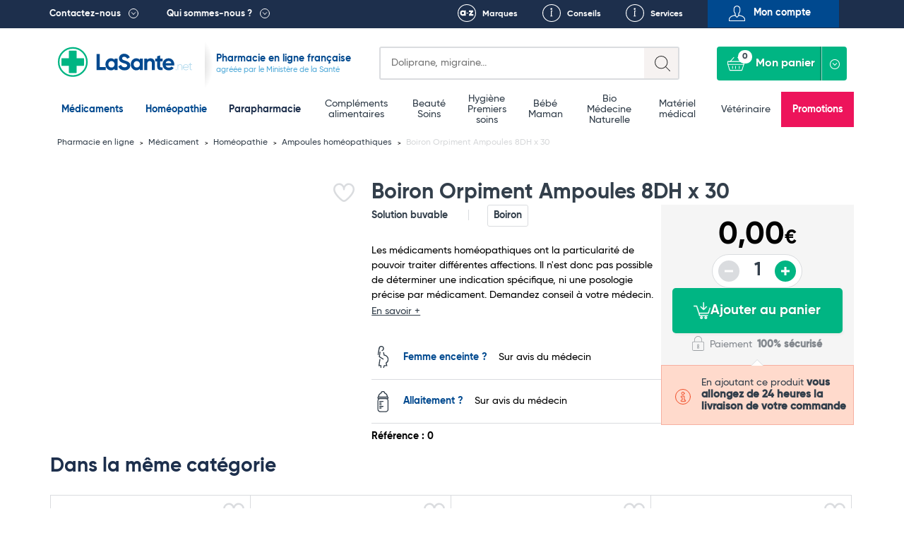

--- FILE ---
content_type: text/html; charset=UTF-8
request_url: https://lasante.net/nos-medicaments/homeopathie/ampoules/boiron-orpiment-ampoules-8dh.html
body_size: 19322
content:
<!DOCTYPE html>
<html xmlns="http://www.w3.org/1999/xhtml" xml:lang="fr" lang="fr">
<head>
    

<meta charset="UTF-8">
<meta name="viewport" content="width=device-width, initial-scale=1.0, minimum-scale=1.0, maximum-scale=5.0">


				
				
								
		
		
		
		
		<title>Ampoules homéopathie Orpiment Boiron | Prix | Achat en ligne</title>

			
		
	

				<link rel="canonical" href="https://lasante.net/nos-medicaments/homeopathie/ampoules/boiron-orpiment-ampoules-8dh.html"/>
	
						<meta id="meta-desc" name="description" content="													
																		
		Boiron Orpiment Ampoules 8DH x 30 : Les médicaments homéopathiques ont la particularité de pouvoir traiter différentes affections. Il n&#039;est donc pas possible de déterminer une indication 
	">
	
				<link rel="preconnect" href="https://mwg.lasante.net/">
	<script type="text/javascript" src="https://mwg.lasante.net/js/na/na/u/36458ed90e.js" defer></script>

		<script type="text/javascript">
        (function () {
            window.sib = {equeue: [], client_key: 'a1gb7r0a9idwh99yiuxg8'};
			            window.sendinblue = {};
            for (var j = ['track', 'identify', 'trackLink', 'page'], i = 0; i < j.length; i++) {
                (function (k) {
                    window.sendinblue[k] = function () {
                        var arg = Array.prototype.slice.call(arguments);
                        (window.sib[k] || function () {
                            var t = {};
                            t[k] = arg;
                            window.sib.equeue.push(t);
                        })(arg[0], arg[1], arg[2]);
                    };
                })(j[i]);
            }
            var n = document.createElement('script'), i = document.getElementsByTagName('script')[0];
            n.type = 'text/javascript', n.id = 'sendinblue-js', n.async = !0, n.src = 'https://sibautomation.com/sa.js?key=' + window.sib.client_key, i.parentNode.insertBefore(n, i), window.sendinblue.page();
        })();
	</script>

					<script>
        window.dataLayer = window.dataLayer || [];

        function gtag() {
            dataLayer.push(arguments);
        }

        gtag('consent', 'default', {
            'ad_storage': 'denied',
            'ad_user_data': 'denied',
            'ad_personalization': 'denied',
            'analytics_storage': 'denied'
        });
	</script>

		<script async src="https://www.googletagmanager.com/gtag/js?id=G-L4MWKC1J4H"></script>
	<script>
        window.dataLayer = window.dataLayer || [];

        function gtag() {
            dataLayer.push(arguments);
        }

        gtag('js', new Date());
        gtag('config', 'G-L4MWKC1J4H');
	</script>

		<script async src="https://www.googletagmanager.com/gtag/js?id=AW-937708113"></script>
	<script>
        window.dataLayer = window.dataLayer || [];

        function gtag() {
            dataLayer.push(arguments);
        }

        gtag('js', new Date());
        gtag('config', 'AW-937708113');
        gtag('config', 'AW-996564540');
	</script>

		<script>
        function onSyneriseLoad() {
            SR.init({
                'trackerKey': '47005815-f5bb-464b-b1e1-7a315e857477', 'dataLayer': dataLayer
            });
        }

        (function (s, y, n, e, r, i, se) {
            s['SyneriseObjectNamespace'] = r;
            s[r] = s[r] || [],
                s[r]._t = 1 * new Date(), s[r]._i = 0, s[r]._l = i;
            var z = y.createElement(n),
                se = y.getElementsByTagName(n)[0];
            z.async = 1;
            z.src = e;
            se.parentNode.insertBefore(z, se);
            z.onload = z.onreadystatechange = function () {
                var rdy = z.readyState;
                if (!rdy || /complete|loaded/.test(z.readyState)) {
                    s[i]();
                    z.onload = null;
                    z.onreadystatechange = null;
                }
            };
        })(window, document, 'script',
            '//www.snrcdn.net/sdk/3.0/synerise-javascript-sdk.min.js', 'SR', 'onSyneriseLoad');
	</script>

		<script type="text/javascript">window.$crisp = [];
        window.CRISP_WEBSITE_ID = '0dfa027b-f1ed-4181-adb3-1fb54fdc8de9';
        (function () {
            d = document;
            s = d.createElement('script');
            s.src = 'https://client.crisp.chat/l.js';
            s.async = 1;
            d.getElementsByTagName('head')[0].appendChild(s);
        })();</script>

		<script>(function (w, d, t, r, u) {
            var f, n, i;
            w[u] = w[u] || [], f = function () {
                var o = {ti: '134612039'};
                o.q = w[u], w[u] = new UET(o), w[u].push('pageLoad');
            }, n = d.createElement(t), n.src = r, n.async = 1, n.onload = n.onreadystatechange = function () {
                var s = this.readyState;
                s && s !== 'loaded' && s !== 'complete' || (f(), n.onload = n.onreadystatechange = null);
            }, i = d.getElementsByTagName(t)[0], i.parentNode.insertBefore(n, i);
        })(window, document, 'script', '//bat.bing.com/bat.js', 'uetq');</script>

	

						
		
		
	
	
	














<link rel="shortcut icon" type="image/x-icon" href="https://images.lasante.net/favicon.ico?timestamp"/>
<link rel="stylesheet" href="https://lasante.net/assets/dist/css/main.min.css?v=1769382000">



																																																				
	
	<meta property="og:url" content="http://lasante.net/nos-medicaments/homeopathie/ampoules/boiron-orpiment-ampoules-8dh.html">
	<meta property="og:image" content="https://images.lasante.net/21107-100600-large.webp">

		<meta property="og:title" content="Boiron Orpiment Ampoules 8DH x 30">
	<meta property="og:site_name" content="LaSante.net">
						<meta property="product:retailer_item_id" content="21107">
		<meta property="product:retailer_part_no" content="21107">
		<meta property="product:price:amount" content="">
		<meta property="product:price:currency" content="EUR">
				<meta property="product:brand" content="Boiron">
			<meta property="og:availability"
		  content="in stock">
	<meta property="product:condition" content="new">

<script src="https://cdn.botpress.cloud/webchat/v3.2/inject.js" defer></script>
<script>
    document.addEventListener("DOMContentLoaded", function(event) {
        window.botpress.init({
            "botId": "df986d47-f0c6-40e9-a741-9671a3944b1c",
            "configuration": {
                "version": "v1",
                "botName": "Emma",
                "website": {},
                "email": {},
                "phone": {},
                "termsOfService": {},
                "botAvatar":'https://images.lasante.net/young-woman-pharmacist-pharmacy.png',
                "additionalStylesheetUrl":'https://lasante.net/assets/dist/css/botpress.css?v=1769382000',
                "composerPlaceholder": 'Écrivez-nous un message...',
                "privacyPolicy": {},
                "color": "#00b583",
                "variant": "solid",
                "headerVariant": "glass",
                "themeMode": "light",
                "fontFamily": "inter",
                "radius": 4,
                "feedbackEnabled": false,
                "footer": ""
            },
            "clientId": "dfff44e7-2346-4af4-8dca-518b5121af2d"
        });
    });
</script></head>
<body class="page__wrapper" data-shop-name="LaSante.net">
<header>
            <div class="top__links">
    <div class="container container-belgium">
        <div class="row height-inherit">
            <div class="col-lg-12 cut-right height-inherit">
                <ul class="navbar-nav">
                    <li class="top__menu--left top__link--dropdown top__box--right pull-left top__menu--contact">
                        <a href=

                                                           "#"
                           
                        >Contactez-nous</a>
                                                    <div class="dropdown dropdown__contactez">
                                <div class="dropdown__left height-inherit">
                                    <p class="dropdown__title dropdown__title--blue">
                                        <a href="#">Pharmacie du Bizet</a>
                                    </p>
                                    <a href="/informations/localisation.htm">
                                        <div class="dropdown__map">
                                            <img src="https://images.lasante.net/pointer-header?timestamp" srcset="https://images.lasante.net/pointer-header?timestamp 1x, https://images.lasante.net/pointer-header@2x 2x" alt="Pointer" class="footer__pointer" loading="lazy"/>
                                            <img src="https://images.lasante.net/circle-person2.png?timestamp" srcset="https://images.lasante.net/circle-person2.png?timestamp 1x, https://images.lasante.net/circle-person2@2x.png 2x" class="dropdown__circle" alt="Pharmacie du Bizet" loading="lazy"/>
                                        </div>
                                    </a>
                                </div>
                                <div class="dropdown__right">
                                    <p class="dropdown__content">49 boulevard Georges Bizet 59650 Villeneuve d'Ascq FRANCE </p>
                                    <p class="dropdown__content">
                                        <a href="mailto:contact@lasante.net">contact@lasante.net</a>
                                    </p>
                                    <p class="dropdown__content">
                                        <a href="tel:0972414091" class="tel">09 72 41 40 91</a>
                                    </p>
                                    <p class="dropdown__content">
                                        Du lundi au vendredi de 9h à 17h <br>
                                    </p>
                                </div>
                                <div class="dropdown__right__desktop">
                                    <p class="dropdown__content">
                                        <div class="dropdown__right__desktop__button modal__trigger" data-modal="user-account" data-isfromcontact="true">Suivi de commande</div>
                                    </p>
                                    <p class="dropdown__content">
                                        <a href="#" class="modal__trigger" data-modal="question" aria-label="Ecrivez-nous !">
                                            <span class="icon icon__contact__envelope"></span>
                                        </a>
                                        <a href="#" class="modal__trigger blue_link" data-modal="question">Ecrivez-nous !</a>
                                        <div style="clear: both;"></div>
                                    </p>
                                    <p class="dropdown__content">
                                        <a href="#" class="modal__trigger" data-modal="recontact" aria-label="Faites-vous rappeler !">
                                            <span class="icon icon__contact__phone--left"></span>
                                        </a>
                                        <a href="#" class="modal__trigger blue_link" data-modal="recontact">Faites-vous rappeler !</a>
                                        <div style="clear: both;"></div>
                                    </p>

                                    <p class="dropdown__content">
                                        <a href="#" class="modal__trigger" data-modal="recontact" aria-label="Appelez-nous !">
                                            <span class="icon icon__contact__phone--right"></span>
                                        </a>
                                        <a href="#" class=" blue_link" >Appelez-nous !</a>
                                    <div style="clear: both;"></div>
                                    </p>
                                    <p class="dropdown__content address">
                                        <b>09 72 41 40 91 </b><br>
                                        Du lundi au vendredi <br>
                                        de 9h à 17h <br>
                                    </p>
                                </div>
                            </div>
                                            </li>
                    <li class="top__menu--left top__link--dropdown top__box--right pull-left">
                        <a href=

                                                   "#"
                        
                        >Qui sommes-nous ?</a>
                                                    <div class="dropdown dropdown__quisommesnous">
                                <div class="dropdown__row dropdown__row--blue">
                                    <a href="/informations/qui-sommes-nous.htm">
                                        <p class="dropdown__title dropdown__title--white" style="margin: 0;">
                                            LaSante.net
                                        </p>
                                        <img src="https://images.lasante.net/france-flag.png?timestamp" alt="France" class="dropdown__float" loading="lazy"/>
                                        <p class="dropdown__content dropdown__content--noafter">LaSante.net est une pharmacie en ligne 100% française autorisée par le Ministère de la Santé. </p>
                                    </a>
                                </div>
                                <div class="dropdown__row dropdown__row--grey">
                                    <ul class="dropdown__logos">
                                        <li>
                                            <a href="/informations/mentions-legales.htm"><img class="dropdown__logo " src="https://images.lasante.net/logo1.png?timestamp" srcset="https://images.lasante.net/logo1.png 1x, https://images.lasante.net/logo1@2x.png 2x" alt="Agence Régionale de Santé" loading="lazy"/></a>
                                        </li>
                                        <li>
                                            <a target="blank" href="http://www.ordre.pharmacien.fr/ecommerce/search?qec=www.lasante.net"><img class="dropdown__logo" src="https://images.lasante.net/logo2.png?timestamp" srcset="https://images.lasante.net/logo2.png 1x, https://images.lasante.net/logo2@2x.png 2x" alt="Ordre national des pharmaciens" loading="lazy"/></a>
                                        </li>
                                        <li>
                                            <a href="/informations/mentions-legales.htm"><img class="dropdown__logo multiply" src="https://images.lasante.net/logo3.png?timestamp" srcset="https://images.lasante.net/logo3.png 1x, https://images.lasante.net/logo3@2x.png 2x" alt="Agence nationale de sécurité du médicament et des produits de santé" loading="lazy"/></a>
                                        </li>
                                    </ul>
                                    <p class="dropdown__content  dropdown__content--blue">Pharmacie en ligne autorisée à vendre des médicaments depuis le 17 avril 2013
                                    </p>
                                </div>
                                <div class="dropdown__row dropdown__row--white">
                                    <span class="dropdown__title dropdown__title--blue dropdown__title__span">
                                        La presse parle de nous
                                    </span>
                                    <a href="/informations/lasantenet-dans-la-presse.htm">
                                        <ul class="dropdown__logos2">
                                            <li>
                                                <img class="dropdown__logo" src="https://images.lasante.net/logo4.png?timestamp" srcset="https://images.lasante.net/logo4.png 1x, https://images.lasante.net/logo4@2x.png 2x" alt="TF1" loading="lazy"/>
                                            </li>
                                            <li>
                                                <img class="dropdown__logo" src="https://images.lasante.net/logo5.png?timestamp" srcset="https://images.lasante.net/logo5.png 1x, https://images.lasante.net/logo5@2x.png 2x" alt="UFC-Que Choisir" loading="lazy"/>
                                            </li>
                                            <li>
                                                <img class="dropdown__logo" src="https://images.lasante.net/logo6.png?timestamp" srcset="https://images.lasante.net/logo6.png 1x, https://images.lasante.net/logo6@2x.png 2x" alt="Capital" loading="lazy"/>
                                            </li>
                                        </ul>
                                    </a>
                                </div>
                            </div>
                                            </li>
                    <ul class="navigation__mobile">
                            <ul class="navigation__mobile--login">
                                                                <li id="moncompte" class="modal__trigger text-center pull-right top__menu--right top__menu--user userHandler" data-modal="user-account">
                                    <span>Mon compte</span>
                                </li>
                                                            </ul>
                            <ul class="navigation__mobile--links">
                                <li class="pull-right top__box--left top__menu--right top__link--conseils">
                                    <a href="/informations/nos-services.htm">Services</a>
                                </li>
                                <li id="favoris-desktop" class="pull-right top__box--left top__menu--right top__link--favoris mob-hidden">
                                    <a href="/favoris">Favoris</a>
                                </li>
                                                                    <li id="conseils" class="pull-right top__box--left top__menu--right top__link--conseils">
                                        <a href="/fiches-conseil/">Conseils</a>
                                    </li>
                                                                <li id="marques" class="pull-right top__box--left top__menu--right top__link--marques ">
                                    <a href="/nos-marques">Marques</a>
                                </li>
                            </ul>
                    </ul>
                </ul>
            </div>
        </div>
    </div>
</div>
<div class="top container">
    <div class="header__bottom">
        <div class="header__bottom--left" id="logo">
            <div class="navigation__hamburger navigation__hamburger"></div>
            <div class="top__logo ">
                <a href="https://lasante.net/" class="top__logo--desktop"><img src="https://images.lasante.net/page-logo.svg?timestamp" width="220px" alt="LaSante.net"/></a>
                <a href="https://lasante.net/" class="top__logo--mobile"><img src="https://images.lasante.net/page-logo-mobile.svg?timestamp" alt="LaSante.net"/></a>
            </div>
                            <div class="top__text top__text--slogan">
                                        <p class="text__blue--dark ">Pharmacie en ligne française</p>
                    <p class="text__blue--light">agréée par le Ministère de la Santé</p>
                                    </div>
                    </div>
        <div class="header__bottom--right header__controls">
            <div class="cut-left top__search">
                <div class="search search-symfony">
                    <form class="search__form" autocomplete="off">
                        <div class="search__glass"></div>
                        <label for="search-input" class="sr-only">Search</label>
                        <input autocomplete="off" class="input__search" type="text" id="search-input" name=recherche placeholder=
                                                            "Doliprane, migraine..."
                                                     >
                        <div class="input__search--mobile"></div>
                    </form>
                </div>
            </div>
            <a id="favoris-mobile" href="/favoris" aria-label="Voir mes favoris">
                <span class="mob-only favoris-icon" aria-hidden="true"></span>
            </a>
            <div class="top__login top__login--mobile modal__trigger userHandler" data-modal="user-account">
                <button class="top__login--icon"></button>
            </div>
            <div class="cut-left cut-right top__basket">
                <a href="#" style="pointer-events: none"><button style="pointer-events: none" disabled="disabled" class="button__basket" type="button"><span class="basket__text">Mon panier</span><span class="button__basket--counter">0</span></button></a>
                <div class="basket__wrapper" data-name="Mon panier">
                    <ul class="basket__items">
                    </ul>
                    <div class="basket__total" data-total="">
                        <div class="total__wrapper">
                            <span class="total__name">Total</span>
                            <span class="total__price"></span>
                        </div>
                        <a href="/authentification"><button class="button__total">Commander</button></a>
                    </div>
                </div>
            </div>
        </div>
    </div>
</div>

<!-- Header main-nav -->
<div class="navigation__hamburger--cross"><img src="https://images.lasante.net/hamburger-open.svg?timestamp" alt="cross"></div>
<div class="top-navigation">
    <div class="navigation__wrapper menu">
        <div class="container slider__inner">
            <nav role="navigation" aria-label="Main menu">
                <ul class="navigation__list js-level js-top-level">

                    <div class="bloc__top">
                        <li class="navigation__item navigation__item--active">
                            <a class="navigation__link--active js-menu-item" href="/nos-medicaments/">Médicaments</a>
                        </li>
                        <li class="navigation__item navigation__item--active">
                            <a class="navigation__link--active js-menu-item" href="https://lasante.net/nos-medicaments/homeopathie/">Homéopathie</a>
                        </li>
                        <li class="navigation__item parapharmacie-menu">
                            <a class="navigation__link js-menu-item parapharmaciemenu_seo_link" href="/espace-para/">Parapharmacie</a>
                        </li>
                    </div>

                                        <div class="bloc__middle">
                    
                        <li class="navigation__item parapharmacie-menu">
                            <!-- 1st lvl link -->
                                                        <a class="navigation__link js-menu-item" href="/espace-para/bien-etre-et-minceur/bien-etre-complements-alimentaires/">Compléments alimentaires</a>
                        </li>

                    
                        <li class="navigation__item parapharmacie-menu">
                            <!-- 1st lvl link -->
                                                        <a class="navigation__link js-menu-item" href="/espace-para/beaute-et-soins/">Beauté <br />
 Soins</a>
                        </li>

                    
                        <li class="navigation__item parapharmacie-menu">
                            <!-- 1st lvl link -->
                                                        <a class="navigation__link js-menu-item" href="/espace-para/parapharmacie-hygiene/">Hygiène <br />
 Premiers soins</a>
                        </li>

                    
                        <li class="navigation__item parapharmacie-menu">
                            <!-- 1st lvl link -->
                                                        <a class="navigation__link js-menu-item" href="/espace-para/bebe-et-maman/">Bébé <br />
 Maman</a>
                        </li>

                    
                        <li class="navigation__item parapharmacie-menu">
                            <!-- 1st lvl link -->
                                                        <a class="navigation__link js-menu-item" href="/espace-para/bio/">Bio <br />
 Médecine Naturelle</a>
                        </li>

                    
                        <li class="navigation__item parapharmacie-menu">
                            <!-- 1st lvl link -->
                                                        <a class="navigation__link js-menu-item" href="/espace-para/bien-etre-et-minceur/materiel-medical/">Matériel médical</a>
                        </li>

                    
                        <li class="navigation__item parapharmacie-menu">
                            <!-- 1st lvl link -->
                                                        <a class="navigation__link js-menu-item" href="/espace-para/veterinaire/">Vétérinaire</a>
                        </li>

                                        </div>
                                        <ul class="bloc__bottom">
                        <li class="navigation__item navigation__item--important" style="background-color: #ED145B !important;"><a class="navigation__link--important" style="color: #ffffff" href="/espace-para/promotions/">Promotions</a></li>
                    </ul>
                </ul>
            </nav>
        </div>
    </div>
</div>

<script type="application/ld+json">
    {
        "@context": "https://schema.org",
        "@type": "Organization",
        "name": "LaSante",
        "url": "https://lasante.net",
        "logo": "https://images.lasante.net/page-logo.svg?1669379546",
        "contactPoint": {
            "@type": "ContactPoint",
            "telephone": "09 72 41 40 91",
            "contactType": "customer service",
            "areaServed": "FR",
            "availableLanguage": "fr"
        },
        "aggregateRating": {
            "@type": "AggregateRating",
            "ratingValue": "4.9",
            "bestRating": "5",
            "ratingCount": "62"
        },
        "sameAs": [
            "https://www.facebook.com/lasante.net",
            "https://twitter.com/LASante_net",
            "https://www.instagram.com/pharmacie_lasante_net/"
        ]
    }
</script>
<script type="application/ld+json">
{
    "@context": "http://schema.org",
    "@type": "BreadcrumbList",
    "itemListElement": [
            {
            "@type": "ListItem",
            "position": "1",
            "item": "https://lasante.net/",
            "name": "Pharmacie en ligne"
        },
        
        {
            "@type": "ListItem",
            "position": "2",
            "item": "https://lasante.net/nos-medicaments/",
            "name": "Médicament"
        },
        
        {
            "@type": "ListItem",
            "position": "3",
            "item": "https://lasante.net/nos-medicaments/homeopathie/",
            "name": "Homéopathie"
        },
        
        {
            "@type": "ListItem",
            "position": "4",
            "item": "https://lasante.net/nos-medicaments/homeopathie/ampoules/",
            "name": "Ampoules homéopathiques"
        },
                {
            "@type": "ListItem",
            "position": "5",
            "item": "https://lasante.net/nos-medicaments/homeopathie/ampoules/boiron-orpiment-ampoules-8dh.html",
            "name": "Boiron Orpiment Ampoules 8DH x 30"
        }
        
    ]
}
</script>









</header>
<main>
    <input type="hidden" name="actual_id" value="">

    



                                                                                                                                                                                                            <input type="hidden" name="product_id" value="21107"/>
<input type="hidden" name="product_name" value="Boiron Orpiment Ampoules 8DH x 30"/>
<input type="hidden" name="product_medicine" value="Médicament - Homéopathie"/>
<input type="hidden" name="product_qty" value="1"/>
<input type="hidden" name="product_id_attribute" value="0"/>
<input type="hidden" name="product_qty_real" value="0"/>
<input type="hidden" name="is_medicament" value="0" />
<input type="hidden" name="template" value="product" />
<input type="hidden" name="from_quantity" value="0" />
<input type="hidden" name="has_promotion" value="0" />

    <input type="hidden" name="product_qty_max" value="1000"/>
<input type="hidden" name="out_of_stock" value="1"/>



<!-- Breadcrumbs -->



<div class="breadcrumbs__container container">
    <ul class="breadcrumbs__list">
                                                                    <li class="breadcrumbs__item">
                    <a href="/" class="breadcrumbs__link">
                        Pharmacie en ligne
                    </a>
                </li>
                                                            <li class="breadcrumbs__item">
                    <a href="https://lasante.net/nos-medicaments/" class="breadcrumbs__link">
                        Médicament
                    </a>
                </li>
                                                            <li class="breadcrumbs__item">
                    <a href="https://lasante.net/nos-medicaments/homeopathie/" class="breadcrumbs__link">
                        Homéopathie
                    </a>
                </li>
                                                            <li class="breadcrumbs__item">
                    <a href="https://lasante.net/nos-medicaments/homeopathie/ampoules/" class="breadcrumbs__link">
                        Ampoules homéopathiques
                    </a>
                </li>
                                        <li class="breadcrumbs__item">
            <span class="breadcrumbs__link breadcrumbs__link--current">Boiron Orpiment Ampoules 8DH x 30</span>
        </li>
    </ul>
</div><!-- Product top -->

<div class="produit__container container">
    <div class="produit__left">
        <div class="produit__view">
            <div class="produit__mainImage">
                <div class="product-gallery">
                    <div class="product-gallery__main">
                                                                                                                                                                                                                                                                                                                                                                        <div class="product-gallery__slide is-active" data-slide="0">
                                        <a data-fancybox="cover-products" href="https://images.lasante.net/21107-100600-thickbox.webp">
                                            <img src="https://images.lasante.net/21107-100600-large.webp" class="produit__photo" alt="Boiron Orpiment Ampoules 8DH x 30" loading="eager"/>
                                        </a>
                                    </div>
                                                                                                                                                                                                                                                                                                                                                                                                                                                                                                                                                                                                                        </div>
                                    </div>
            </div>

            
            
            <div class="produit__badges">
                <div class="produit__badges--left">
                        
        
    <span class="button__badge produit__badge  " style="display: none;">
            -0€
            </span>
                </div>
                <div class="produit__badges--right">
                                        <div class="related__labels">
    <div class="related__labels--heart-container" title="Like">
        <input type="checkbox" class="checkbox like_button modal__trigger userHandler" data-modal="user-account" data-id="21107"  id="Give-It-An-Id" aria-label="Ajouter Boiron Orpiment Ampoules 8DH x 30 aux favoris">
        <div class="svg-container">
            <svg viewBox="0 0 24 24" class="svg-outline" xmlns="http://www.w3.org/2000/svg">
                <path
                    d="M17.5,1.917a6.4,6.4,0,0,0-5.5,3.3,6.4,6.4,0,0,0-5.5-3.3A6.8,6.8,0,0,0,0,8.967c0,4.547,4.786,9.513,8.8,12.88a4.974,4.974,0,0,0,6.4,0C19.214,18.48,24,13.514,24,8.967A6.8,6.8,0,0,0,17.5,1.917Zm-3.585,18.4a2.973,2.973,0,0,1-3.83,0C4.947,16.006,2,11.87,2,8.967a4.8,4.8,0,0,1,4.5-5.05A4.8,4.8,0,0,1,11,8.967a1,1,0,0,0,2,0,4.8,4.8,0,0,1,4.5-5.05A4.8,4.8,0,0,1,22,8.967C22,11.87,19.053,16.006,13.915,20.313Z">
                </path>
            </svg>
            <svg viewBox="0 0 24 24" class="svg-filled" xmlns="http://www.w3.org/2000/svg">
                <path
                    d="M17.5,1.917a6.4,6.4,0,0,0-5.5,3.3,6.4,6.4,0,0,0-5.5-3.3A6.8,6.8,0,0,0,0,8.967c0,4.547,4.786,9.513,8.8,12.88a4.974,4.974,0,0,0,6.4,0C19.214,18.48,24,13.514,24,8.967A6.8,6.8,0,0,0,17.5,1.917Z">
                </path>
            </svg>
        </div>
    </div>
            </div>                </div>
            </div>
                    </div>
            </div>
    <div class="produit__right">
        <h1 class="produit__title">Boiron Orpiment Ampoules 8DH x 30</h1>
        		<div class="produit__rating">
						
			<a href="#avis">
	
	
			</a>
	

		</div>
        <div class="produit__inner">
            <div class="produit__content">
                <div class="produit__info">
					<span class="produit__capacity">Solution buvable</span>
                                            <a href="/nos-marques/boiron.html" class="produit__brand">Boiron</a>
                                    </div>
                <p class="produit__description--short">
                                            Les médicaments homéopathiques ont la particularité de pouvoir traiter différentes affections. Il n'est donc pas possible de déterminer une indication spécifique, ni une posologie précise par médicament. Demandez conseil à votre médecin.
                                        <a href="#desc-long" class="produit__description--more">En savoir +</a>
                </p>
                <ul class="produit__features">
																		<li class="produit__feature">
								<span class="produit__feature__name">
									 										<span class="icon icon__features icon__features--pregnant"></span>
                                    										<a href="#" class="produit__link produit__link--blue">Femme enceinte ?</a>
                                </span>
																	<span class="produit__feature__values">Sur avis du médecin</span>
															</li>
																								<li class="produit__feature">
								<span class="produit__feature__name">
									 										<span class="icon icon__features icon__features--bottle"></span>
                                    										<a href="#" class="produit__link produit__link--blue">Allaitement ?</a>
                                </span>
																	<span class="produit__feature__values">Sur avis du médecin</span>
															</li>
											                </ul>

                                                        <span class="produit__reference">Référence : 0</span>
                                <div class="product__bannerX--belowPicture"></div>
                
                
            </div>
            <div class="produit__order">
                <div class="produit__order--top ">
					<div class="produit__price--cont">
																											<span class="produit__price" >
                                0,00<span class="produit__price--currency">€</span>
                            </span>
							<span class="produit__price produit__price--promo" style="display: none;">0,00<span class="produit__price--currency">€</span></span>
							<div class="produit__price--oldCont" style="display: none;">
								<span class="produit__price--oldInfo">au lieu de</span>
								<span class="produit__price produit__price--old">
                                    0,00<span class="produit__price--currency">€</span>
                                </span>
							</div>
											</div>

                                            <div class="produit__availability">
															<span class="produit__status produit__status--available"></span>
							                            <div class="produit__quantity">
                                <button aria-label="Diminuer la quantité" class="product__quantity--minus produit__quantity--minus" disabled="disabled">-</button>
                                <input aria-label="Quantité du produit" readonly="readonly" type="number" class="prod-quant product__quantity--number produit__quantity--number" value="1">
                                <button aria-label="Augmenter la quantité" class="product__quantity--plus produit__quantity--plus" >+</button>
                            </div>
                        </div>
                                                <div class="produit__information">
                            <button
                                class="button__produit addToCart modal__trigger"
                                data-modal="cross-selling"                                                            >
                                <img src="https://images.lasante.net/panier.png?timestamp" alt="icone panier"> Ajouter au panier
                            </button>
                            <div class="produit__payment">
                                <img src="https://images.lasante.net/order-lock.svg?timestamp" alt="Safe payment" class="produit__icon--lock"/>
                                <span class="produit__payment--text">Paiement <strong>100% sécurisé</strong></span>
                            </div>
                        </div>
                                    </div>

                                    
                    
                                            <div class="produit__infopanel produit__infopanel--tomato produit__infopanel--informative">
                            <img src="https://images.lasante.net/order-info.svg?timestamp" alt="" aria-hidden="true" class="produit__icon produit__icon--info"/>
                            <p class="produit__message">
                                En ajoutant ce produit
                                <strong>  vous allongez de 24 heures la livraison de votre commande </strong>
                            </p>
                        </div>
                    
                                                </div>
        </div>
    </div>
</div>


    <div class="produit__prodlist">
        <div class="container produit__prodlist--container produit__prodlist--product">
            <div class="related__title">Dans la même catégorie</div>
            <div class="produit__relatedprods">
                
        



		
	
	
		
	
					
	
		
	
	
		
	
	
		
	
					
				
		
	
	
		
	
	
		
	
		
	
		
	
	
		
	
	
		
	
		
	
		
	
	
		
	
	
		
	
		
	
		
	
	
		
	
	
		
	
		
	
		
	
	
		
	
	
		
	
		
	
					
	
	
		
	
	
		
	
		
	
		
	
	
		
	
	
		
				
		
	
		
	
	
		
	
	
		
	
		
	
		
	
	
		
	
	
		
	
		
	
		
	
	
		
	
	
		
	
		
	
		
	
	
		
	
	
		
	
		
	
		
	
	
		
	
	
		
	
		
	
		
	
	

                                                                                                                                                                                                                                        




	

<div class="slider--slide produit__relatedprod prodlist__product  produit__relatedprod--attributes " data-id="21223">
	<div class="related__top related__top--prodlist">
		<div class="related__badges">
			<div class="related__badges--left">
                    
        
    <span class="button__badge produit__badge related__badge " style="display: none;">
            -0€
            </span>
                			</div>
			<div class="related__badges--right">
				<div class="related__labels">
    <div class="related__labels--heart-container" title="Like">
        <input type="checkbox" class="checkbox like_button modal__trigger userHandler" data-modal="user-account" data-id="21223"  id="Give-It-An-Id" aria-label="Ajouter Boiron Retine Ampoules x 30 aux favoris">
        <div class="svg-container">
            <svg viewBox="0 0 24 24" class="svg-outline" xmlns="http://www.w3.org/2000/svg">
                <path
                    d="M17.5,1.917a6.4,6.4,0,0,0-5.5,3.3,6.4,6.4,0,0,0-5.5-3.3A6.8,6.8,0,0,0,0,8.967c0,4.547,4.786,9.513,8.8,12.88a4.974,4.974,0,0,0,6.4,0C19.214,18.48,24,13.514,24,8.967A6.8,6.8,0,0,0,17.5,1.917Zm-3.585,18.4a2.973,2.973,0,0,1-3.83,0C4.947,16.006,2,11.87,2,8.967a4.8,4.8,0,0,1,4.5-5.05A4.8,4.8,0,0,1,11,8.967a1,1,0,0,0,2,0,4.8,4.8,0,0,1,4.5-5.05A4.8,4.8,0,0,1,22,8.967C22,11.87,19.053,16.006,13.915,20.313Z">
                </path>
            </svg>
            <svg viewBox="0 0 24 24" class="svg-filled" xmlns="http://www.w3.org/2000/svg">
                <path
                    d="M17.5,1.917a6.4,6.4,0,0,0-5.5,3.3,6.4,6.4,0,0,0-5.5-3.3A6.8,6.8,0,0,0,0,8.967c0,4.547,4.786,9.513,8.8,12.88a4.974,4.974,0,0,0,6.4,0C19.214,18.48,24,13.514,24,8.967A6.8,6.8,0,0,0,17.5,1.917Z">
                </path>
            </svg>
        </div>
    </div>
            </div>			</div>
		</div>
		<p class="adWords-product-click">
                            <img src="https://images.lasante.net/21223-100716-large.webp"
                     style=""
                     alt="Boiron Retine Ampoules x 30"
                     class="related__image redirect__product"
                     data-link="/nos-medicaments/homeopathie/ampoules/boiron-retine-ampoules.html"/>
            		</p>
			</div>
	<div class="related__body related__body--prodlist">
        <span class="adWords-product-click">
						<div class="related__content related__content--grey">
				<a class="related__desc" href="/nos-medicaments/homeopathie/ampoules/boiron-retine-ampoules.html">
											Boiron Retine Ampoules x 30 									</a>
			</div>
						        </span>

		
	<div class="related__flex_bottom">
	<div class="related__rating">
					
	
	
	

	</div>

	<div class="related__bottom related__bottom--green">
					<p class="related__capacity">
					<span class="some-attributes">Existe en plusieurs modèles</span>

			</p>
																<span style="text-align: right;" class="attribute__price flex flex__column">
					<span class="related__mess--info">à partir de</span>
					<span class="related__price">19,90€</span>
				</span>
																				<span data-modal="cross-selling" class="related__button--rwd modal__trigger" data-id="21223" data-attribute="0"></span>
			</div>
	<ul class="related__buttons " 
data-id="21223" data-name="Boiron Retine Ampoules x 30" data-list="product" data-brand="Boiron"
data-category="Ampoules homéopathiques" data-listPosition="1" data-quantity="1"
data-price="19.9">
																											<li class="related__button" >
					<span class="related__button--displayArticle redirect__product" data-link="/nos-medicaments/homeopathie/ampoules/boiron-retine-ampoules.html" >
						<img src="https://images.lasante.net/eyeButton.png?timestamp" class="eyeButton" alt="Voir Boiron Retine Ampoules x 30" width="27px" height="16px">
						<span>Voir l'article</span>
					</span>
					</li>
										</ul>
</div>	</div>
</div>
            
        



		
	
	
		
	
					
	
		
	
	
		
	
	
		
	
					
				
		
	
	
		
	
	
		
	
		
	
		
	
	
		
	
	
		
	
		
	
		
	
	
		
	
	
		
	
		
	
		
	
	
		
	
	
		
	
		
	
		
	
	
		
	
	
		
	
		
	
					
	
	
		
	
	
		
	
		
	
		
	
	
		
	
	
		
				
		
	
		
	
	
		
	
	
		
	
		
	
		
	
	
		
	
	
		
	
		
	
		
	
	
		
	
	
		
	
		
	
		
	
	
		
	
	
		
	
		
	
		
	
	
		
	
	
		
	
		
	
		
	
	

                                                                                                                                                                                                                                        




	

<div class="slider--slide produit__relatedprod prodlist__product  produit__relatedprod--attributes " data-id="20781">
	<div class="related__top related__top--prodlist">
		<div class="related__badges">
			<div class="related__badges--left">
                    
        
    <span class="button__badge produit__badge related__badge " style="display: none;">
            -0€
            </span>
                			</div>
			<div class="related__badges--right">
				<div class="related__labels">
    <div class="related__labels--heart-container" title="Like">
        <input type="checkbox" class="checkbox like_button modal__trigger userHandler" data-modal="user-account" data-id="20781"  id="Give-It-An-Id" aria-label="Ajouter Boiron Disci Cervicales (disques cervicaux) Ampoules x 30 aux favoris">
        <div class="svg-container">
            <svg viewBox="0 0 24 24" class="svg-outline" xmlns="http://www.w3.org/2000/svg">
                <path
                    d="M17.5,1.917a6.4,6.4,0,0,0-5.5,3.3,6.4,6.4,0,0,0-5.5-3.3A6.8,6.8,0,0,0,0,8.967c0,4.547,4.786,9.513,8.8,12.88a4.974,4.974,0,0,0,6.4,0C19.214,18.48,24,13.514,24,8.967A6.8,6.8,0,0,0,17.5,1.917Zm-3.585,18.4a2.973,2.973,0,0,1-3.83,0C4.947,16.006,2,11.87,2,8.967a4.8,4.8,0,0,1,4.5-5.05A4.8,4.8,0,0,1,11,8.967a1,1,0,0,0,2,0,4.8,4.8,0,0,1,4.5-5.05A4.8,4.8,0,0,1,22,8.967C22,11.87,19.053,16.006,13.915,20.313Z">
                </path>
            </svg>
            <svg viewBox="0 0 24 24" class="svg-filled" xmlns="http://www.w3.org/2000/svg">
                <path
                    d="M17.5,1.917a6.4,6.4,0,0,0-5.5,3.3,6.4,6.4,0,0,0-5.5-3.3A6.8,6.8,0,0,0,0,8.967c0,4.547,4.786,9.513,8.8,12.88a4.974,4.974,0,0,0,6.4,0C19.214,18.48,24,13.514,24,8.967A6.8,6.8,0,0,0,17.5,1.917Z">
                </path>
            </svg>
        </div>
    </div>
            </div>			</div>
		</div>
		<p class="adWords-product-click">
                            <img src="https://images.lasante.net/20781-100274-large.webp"
                     style=""
                     alt="Boiron Disci Cervicales (disques cervicaux) Ampoules x 30"
                     class="related__image redirect__product"
                     data-link="/nos-medicaments/homeopathie/ampoules/boiron-disci-cervicales-disques-cervicaux-ampoules.html"/>
            		</p>
			</div>
	<div class="related__body related__body--prodlist">
        <span class="adWords-product-click">
						<div class="related__content related__content--grey">
				<a class="related__desc" href="/nos-medicaments/homeopathie/ampoules/boiron-disci-cervicales-disques-cervicaux-ampoules.html">
											Boiron Disci Cervicales (disques cervicaux) Ampoules x 30 									</a>
			</div>
						        </span>

		
	<div class="related__flex_bottom">
	<div class="related__rating">
					
	
	
	

	</div>

	<div class="related__bottom related__bottom--green">
					<p class="related__capacity">
					<span class="some-attributes">Existe en plusieurs modèles</span>

			</p>
																<span style="text-align: right;" class="attribute__price flex flex__column">
					<span class="related__mess--info">à partir de</span>
					<span class="related__price">9,85€</span>
				</span>
																				<span data-modal="cross-selling" class="related__button--rwd modal__trigger" data-id="20781" data-attribute="0"></span>
			</div>
	<ul class="related__buttons " 
data-id="20781" data-name="Boiron Disci Cervicales (disques cervicaux) Ampoules x 30" data-list="product" data-brand="Boiron"
data-category="Ampoules homéopathiques" data-listPosition="1" data-quantity="1"
data-price="9.85">
																											<li class="related__button" >
					<span class="related__button--displayArticle redirect__product" data-link="/nos-medicaments/homeopathie/ampoules/boiron-disci-cervicales-disques-cervicaux-ampoules.html" >
						<img src="https://images.lasante.net/eyeButton.png?timestamp" class="eyeButton" alt="Voir Boiron Disci Cervicales (disques cervicaux) Ampoules x 30" width="27px" height="16px">
						<span>Voir l'article</span>
					</span>
					</li>
										</ul>
</div>	</div>
</div>
            
        



		
	
	
		
	
					
	
		
	
	
		
	
	
		
	
					
				
		
	
	
		
	
	
		
	
		
	
		
	
	
		
	
	
		
	
		
	
		
	
	
		
	
	
		
	
		
	
		
	
	
		
	
	
		
	
		
	
		
	
	
		
	
	
		
	
		
	
					
	
	
		
	
	
		
	
		
	
		
	
	
		
	
	
		
				
		
	
		
	
	
		
	
	
		
	
		
	
		
	
	
		
	
	
		
	
		
	
		
	
	
		
	
	
		
	
		
	
		
	
	
		
	
	
		
	
		
	
		
	
	
		
	
	
		
	
		
	
		
	
	

                                                                                                                                                                                                                                        




	

<div class="slider--slide produit__relatedprod prodlist__product  produit__relatedprod--attributes " data-id="20898">
	<div class="related__top related__top--prodlist">
		<div class="related__badges">
			<div class="related__badges--left">
                    
        
    <span class="button__badge produit__badge related__badge " style="display: none;">
            -0€
            </span>
                			</div>
			<div class="related__badges--right">
				<div class="related__labels">
    <div class="related__labels--heart-container" title="Like">
        <input type="checkbox" class="checkbox like_button modal__trigger userHandler" data-modal="user-account" data-id="20898"  id="Give-It-An-Id" aria-label="Ajouter Boiron Hematite Ampoules x 30 aux favoris">
        <div class="svg-container">
            <svg viewBox="0 0 24 24" class="svg-outline" xmlns="http://www.w3.org/2000/svg">
                <path
                    d="M17.5,1.917a6.4,6.4,0,0,0-5.5,3.3,6.4,6.4,0,0,0-5.5-3.3A6.8,6.8,0,0,0,0,8.967c0,4.547,4.786,9.513,8.8,12.88a4.974,4.974,0,0,0,6.4,0C19.214,18.48,24,13.514,24,8.967A6.8,6.8,0,0,0,17.5,1.917Zm-3.585,18.4a2.973,2.973,0,0,1-3.83,0C4.947,16.006,2,11.87,2,8.967a4.8,4.8,0,0,1,4.5-5.05A4.8,4.8,0,0,1,11,8.967a1,1,0,0,0,2,0,4.8,4.8,0,0,1,4.5-5.05A4.8,4.8,0,0,1,22,8.967C22,11.87,19.053,16.006,13.915,20.313Z">
                </path>
            </svg>
            <svg viewBox="0 0 24 24" class="svg-filled" xmlns="http://www.w3.org/2000/svg">
                <path
                    d="M17.5,1.917a6.4,6.4,0,0,0-5.5,3.3,6.4,6.4,0,0,0-5.5-3.3A6.8,6.8,0,0,0,0,8.967c0,4.547,4.786,9.513,8.8,12.88a4.974,4.974,0,0,0,6.4,0C19.214,18.48,24,13.514,24,8.967A6.8,6.8,0,0,0,17.5,1.917Z">
                </path>
            </svg>
        </div>
    </div>
            </div>			</div>
		</div>
		<p class="adWords-product-click">
                            <img src="https://images.lasante.net/20898-100391-large.webp"
                     style=""
                     alt="Boiron Hematite Ampoules x 30"
                     class="related__image redirect__product"
                     data-link="/nos-medicaments/homeopathie/ampoules/boiron-hematite-ampoules.html"/>
            		</p>
			</div>
	<div class="related__body related__body--prodlist">
        <span class="adWords-product-click">
						<div class="related__content related__content--grey">
				<a class="related__desc" href="/nos-medicaments/homeopathie/ampoules/boiron-hematite-ampoules.html">
											Boiron Hematite Ampoules x 30 									</a>
			</div>
						        </span>

		
	<div class="related__flex_bottom">
	<div class="related__rating">
					
	
	
	

	</div>

	<div class="related__bottom related__bottom--green">
					<p class="related__capacity">
					<span class="some-attributes">Existe en plusieurs modèles</span>

			</p>
																<span style="text-align: right;" class="attribute__price flex flex__column">
					<span class="related__mess--info">à partir de</span>
					<span class="related__price">9,85€</span>
				</span>
																				<span data-modal="cross-selling" class="related__button--rwd modal__trigger" data-id="20898" data-attribute="0"></span>
			</div>
	<ul class="related__buttons " 
data-id="20898" data-name="Boiron Hematite Ampoules x 30" data-list="product" data-brand="Boiron"
data-category="Ampoules homéopathiques" data-listPosition="1" data-quantity="1"
data-price="9.85">
																											<li class="related__button" >
					<span class="related__button--displayArticle redirect__product" data-link="/nos-medicaments/homeopathie/ampoules/boiron-hematite-ampoules.html" >
						<img src="https://images.lasante.net/eyeButton.png?timestamp" class="eyeButton" alt="Voir Boiron Hematite Ampoules x 30" width="27px" height="16px">
						<span>Voir l'article</span>
					</span>
					</li>
										</ul>
</div>	</div>
</div>
            
        



		
	
	
		
	
					
	
		
	
	
		
	
	
		
	
					
				
		
	
	
		
	
	
		
	
		
	
		
	
	
		
	
	
		
	
		
	
		
	
	
		
	
	
		
	
		
	
		
	
	
		
	
	
		
	
		
	
		
	
	
		
	
	
		
	
		
	
					
	
	
		
	
	
		
	
		
	
		
	
	
		
	
	
		
				
		
	
		
	
	
		
	
	
		
	
		
	
		
	
	
		
	
	
		
	
		
	
		
	
	
		
	
	
		
	
		
	
		
	
	
		
	
	
		
	
		
	
		
	
	
		
	
	
		
	
		
	
		
	
	
		
	
	
		
	
		
	
		
	
	

                                                                                                                                                                                                                                        




	

<div class="slider--slide produit__relatedprod prodlist__product  produit__relatedprod--attributes " data-id="20974">
	<div class="related__top related__top--prodlist">
		<div class="related__badges">
			<div class="related__badges--left">
                    
        
    <span class="button__badge produit__badge related__badge " style="display: none;">
            -0€
            </span>
                			</div>
			<div class="related__badges--right">
				<div class="related__labels">
    <div class="related__labels--heart-container" title="Like">
        <input type="checkbox" class="checkbox like_button modal__trigger userHandler" data-modal="user-account" data-id="20974"  id="Give-It-An-Id" aria-label="Ajouter Boiron Lithium Carbonicum Ampoules x 30 aux favoris">
        <div class="svg-container">
            <svg viewBox="0 0 24 24" class="svg-outline" xmlns="http://www.w3.org/2000/svg">
                <path
                    d="M17.5,1.917a6.4,6.4,0,0,0-5.5,3.3,6.4,6.4,0,0,0-5.5-3.3A6.8,6.8,0,0,0,0,8.967c0,4.547,4.786,9.513,8.8,12.88a4.974,4.974,0,0,0,6.4,0C19.214,18.48,24,13.514,24,8.967A6.8,6.8,0,0,0,17.5,1.917Zm-3.585,18.4a2.973,2.973,0,0,1-3.83,0C4.947,16.006,2,11.87,2,8.967a4.8,4.8,0,0,1,4.5-5.05A4.8,4.8,0,0,1,11,8.967a1,1,0,0,0,2,0,4.8,4.8,0,0,1,4.5-5.05A4.8,4.8,0,0,1,22,8.967C22,11.87,19.053,16.006,13.915,20.313Z">
                </path>
            </svg>
            <svg viewBox="0 0 24 24" class="svg-filled" xmlns="http://www.w3.org/2000/svg">
                <path
                    d="M17.5,1.917a6.4,6.4,0,0,0-5.5,3.3,6.4,6.4,0,0,0-5.5-3.3A6.8,6.8,0,0,0,0,8.967c0,4.547,4.786,9.513,8.8,12.88a4.974,4.974,0,0,0,6.4,0C19.214,18.48,24,13.514,24,8.967A6.8,6.8,0,0,0,17.5,1.917Z">
                </path>
            </svg>
        </div>
    </div>
            </div>			</div>
		</div>
		<p class="adWords-product-click">
                            <img src="https://images.lasante.net/20974-100467-large.webp"
                     style=""
                     alt="Boiron Lithium Carbonicum Ampoules x 30"
                     class="related__image redirect__product"
                     data-link="/nos-medicaments/homeopathie/ampoules/boiron-lithium-carbonicum-ampoules.html"/>
            		</p>
			</div>
	<div class="related__body related__body--prodlist">
        <span class="adWords-product-click">
						<div class="related__content related__content--grey">
				<a class="related__desc" href="/nos-medicaments/homeopathie/ampoules/boiron-lithium-carbonicum-ampoules.html">
											Boiron Lithium Carbonicum Ampoules x 30 									</a>
			</div>
						        </span>

		
	<div class="related__flex_bottom">
	<div class="related__rating">
					
	
	
	

	</div>

	<div class="related__bottom related__bottom--green">
					<p class="related__capacity">
					<span class="some-attributes">Existe en plusieurs modèles</span>

			</p>
																<span style="text-align: right;" class="attribute__price flex flex__column">
					<span class="related__mess--info">à partir de</span>
					<span class="related__price">9,85€</span>
				</span>
																				<span data-modal="cross-selling" class="related__button--rwd modal__trigger" data-id="20974" data-attribute="0"></span>
			</div>
	<ul class="related__buttons " 
data-id="20974" data-name="Boiron Lithium Carbonicum Ampoules x 30" data-list="product" data-brand="Boiron"
data-category="Ampoules homéopathiques" data-listPosition="1" data-quantity="1"
data-price="9.85">
																											<li class="related__button" >
					<span class="related__button--displayArticle redirect__product" data-link="/nos-medicaments/homeopathie/ampoules/boiron-lithium-carbonicum-ampoules.html" >
						<img src="https://images.lasante.net/eyeButton.png?timestamp" class="eyeButton" alt="Voir Boiron Lithium Carbonicum Ampoules x 30" width="27px" height="16px">
						<span>Voir l'article</span>
					</span>
					</li>
										</ul>
</div>	</div>
</div>
    </div>

    <script>
        gtag('event', 'view_item_list', {
            send_to: 'AW-937708113',
            items: [
                                {
                    'id': 21223,
                    'google_business_vertical': 'retail'
                },                                {
                    'id': 20781,
                    'google_business_vertical': 'retail'
                },                                {
                    'id': 20898,
                    'google_business_vertical': 'retail'
                },                                {
                    'id': 20974,
                    'google_business_vertical': 'retail'
                }                            ]
        });
    </script>
<script type="text/javascript">
    KWKUniJS.ptag({
        'zone' : 'listing',
        'products': ['21223','20781','20898','20974']
    });
</script>            <div class="product__bannerX--belowSimilar"></div>
        </div>
    </div>

<!-- Product description -->
<div class="produit__more">
    <div class="container">
        <div class="produit__more--body">
            <div class="produit__more--top" data-title="Description">
                <div class="produit__description--long tab" data-title="Description">
                                                                <div class="produit__description--title" id="desc-long">Description</div>
                        <div class="produit__description--item">
                                                            <h2 class="produit__description--headline">Propriétés</h2>
                            
                            <p class="produit__description--text">
                                <span style="font-weight:bold;"><u>INDICATIONS THERAPEUTIQUES</u></span>Les médicaments homéopathiques ont la particularité de pouvoir traiter différentes affections. Il n'est donc pas possible de déterminer une indication spécifique, ni une posologie précise par médicament. C'est le professionnel de santé qui va déterminer l'indication du médicament et sa posologie en fonction du patient.<br /><br />Pour plus d'informations consultez votre médecin.<span style="font-weight:bold;"><u>CONTRE-INDICATIONS</u></span>Ce produit contient une quantité notable d’alcool indiquée sur l’étiquette. Il est déconseillé chez la femme enceinte et allaitante, l’enfant de moins de 12 ans, et chez certains sujets à risque (insuffisants hépatique, épileptiques…)<span style="font-weight:bold;"><u>INTERACTIONS AVEC LES AUTRES MEDICAMENTS</u></span>Ce médicament homéopathique est à prendre en dehors des repas, du tabac, du café ou encore de la menthe.<br /><br />L’alcool est susceptible d’interagir avec de nombreux médicaments, pensez à bien vérifier avec votre traitement actuel.<span style="font-weight:bold;"><u>POSOLOGIE, MODE ET VOIE D'ADMINISTRATION</u></span>Adultes et enfants de plus de 12 ansDiluer le contenu de l’ampoule dans un peu d’eau et boire.<br /><br />Si les symptômes persistent, veuillez consulter votre médecin.<br /><br />Tenir hors de la portée des enfants.<span style="font-weight:bold;"><u>SUBSTANCES ACTIVES</u></span>Orpiment 8DH<span style="font-weight:bold;"><u>AUTRES SUBSTANCES A EFFET NOTOIRE</u></span>Alcool
                            </p>
                            </div>
                                                                                        </div>
            </div>
        </div>
    </div>
</div>

	<div class="advices">
		<div class="container">
			<div class="advices__title">Nos pharmaciens vous conseillent</div>
			<div class="advices__products">
				
					<div class="advices__product redirect__product" data-link="/fiches-conseil/infos-pratiques/tout-savoir-medicaments/les-formes-liquides-homeopathiques-les-differences.htm"
						 style="cursor:pointer;">
						<img src="https://images.lasante.net/cms/image_cat/623.jpg?timestamp" alt="Les formes liquides homéopathiques : les différences">
						<span><a href="/fiches-conseil/infos-pratiques/tout-savoir-medicaments/les-formes-liquides-homeopathiques-les-differences.htm">Les formes liquides homéopathiques : les différences</a></span>
						<p>les différentes formes liquides des médicaments homéopathiques
En France, l&#039;utilisation de médicaments homéopathiques Boiron ou Rocal peuvent être bénéfiques pour le patient sur le point de vu de la santé, lors ...</p>
						<button class="advices__button redirect__product" data-link="/fiches-conseil/infos-pratiques/tout-savoir-medicaments/les-formes-liquides-homeopathiques-les-differences.htm">Lire la suite</button>
					</div>

				
					<div class="advices__product redirect__product" data-link="/fiches-conseil/bien-etre/medecine-douce/trousse-pharmacie-homeopathie.htm"
						 style="cursor:pointer;">
						<img src="https://images.lasante.net/cms/image_cat/259.png?timestamp" alt="Ma trousse à pharmacie homéopathique">
						<span><a href="/fiches-conseil/bien-etre/medecine-douce/trousse-pharmacie-homeopathie.htm">Ma trousse à pharmacie homéopathique</a></span>
						<p>Ceci est un petit guide pratique des traitements homéopathiques à avoir chez soi !
L&#039;homéopathie est une disciple à part entière dans l&#039;arsenal thérapeutique. Celle-ci est basée sur le principe qu&#039;une ...</p>
						<button class="advices__button redirect__product" data-link="/fiches-conseil/bien-etre/medecine-douce/trousse-pharmacie-homeopathie.htm">Lire la suite</button>
					</div>

				
							</div>
		</div>
	</div>

    <div class="produit__prodlist">
        <div class="container produit__prodlist--container produit__prodlist--product">
            <div class="related__title">Produit(s) associé(s)</div>
            <div class="produit__relatedprods">
                
        



		
	
	
		
	
					
	
		
	
	
		
	
	
		
	
					
				
		
	
	
		
	
	
		
	
		
	
		
	
	
		
	
	
		
	
		
	
		
	
	
		
	
	
		
	
		
	
		
	
	
		
	
	
		
	
		
	
		
	
	
		
	
	
		
	
		
	
					
	
	
		
	
	
		
	
		
	
		
	
	
		
	
	
		
				
		
	
		
	
	
		
	
	
		
	
		
	
		
	
	
		
	
	
		
	
		
	
		
	
	
		
	
	
		
	
		
	
		
	
	
		
	
	
		
	
		
	
		
	
	
		
	
	
		
	
		
	
		
	
	
		
	
	
		
	
		
	
		
	
	
		
	
	
		
	
		
	
		
	
	
		
	
	
		
	
		
	
		
	
	

                                                                                                                                                                                                                                        




	

<div class="slider--slide produit__relatedprod prodlist__product  produit__relatedprod--attributes " data-id="16828">
	<div class="related__top related__top--prodlist">
		<div class="related__badges">
			<div class="related__badges--left">
                    
        
    <span class="button__badge produit__badge related__badge " style="display: none;">
            -0€
            </span>
                			</div>
			<div class="related__badges--right">
				<div class="related__labels">
    <div class="related__labels--heart-container" title="Like">
        <input type="checkbox" class="checkbox like_button modal__trigger userHandler" data-modal="user-account" data-id="16828"  id="Give-It-An-Id" aria-label="Ajouter Boiron Orpiment Granules aux favoris">
        <div class="svg-container">
            <svg viewBox="0 0 24 24" class="svg-outline" xmlns="http://www.w3.org/2000/svg">
                <path
                    d="M17.5,1.917a6.4,6.4,0,0,0-5.5,3.3,6.4,6.4,0,0,0-5.5-3.3A6.8,6.8,0,0,0,0,8.967c0,4.547,4.786,9.513,8.8,12.88a4.974,4.974,0,0,0,6.4,0C19.214,18.48,24,13.514,24,8.967A6.8,6.8,0,0,0,17.5,1.917Zm-3.585,18.4a2.973,2.973,0,0,1-3.83,0C4.947,16.006,2,11.87,2,8.967a4.8,4.8,0,0,1,4.5-5.05A4.8,4.8,0,0,1,11,8.967a1,1,0,0,0,2,0,4.8,4.8,0,0,1,4.5-5.05A4.8,4.8,0,0,1,22,8.967C22,11.87,19.053,16.006,13.915,20.313Z">
                </path>
            </svg>
            <svg viewBox="0 0 24 24" class="svg-filled" xmlns="http://www.w3.org/2000/svg">
                <path
                    d="M17.5,1.917a6.4,6.4,0,0,0-5.5,3.3,6.4,6.4,0,0,0-5.5-3.3A6.8,6.8,0,0,0,0,8.967c0,4.547,4.786,9.513,8.8,12.88a4.974,4.974,0,0,0,6.4,0C19.214,18.48,24,13.514,24,8.967A6.8,6.8,0,0,0,17.5,1.917Z">
                </path>
            </svg>
        </div>
    </div>
            </div>			</div>
		</div>
		<p class="adWords-product-click">
                            <img src="https://images.lasante.net/16828-97614-large.webp"
                     style=""
                     alt="Boiron Orpiment Granules"
                     class="related__image redirect__product"
                     data-link="/nos-medicaments/homeopathie/tubes-granules/boiron-orpiment-granules.html"/>
            		</p>
			</div>
	<div class="related__body related__body--prodlist">
        <span class="adWords-product-click">
						<div class="related__content related__content--grey">
				<a class="related__desc" href="/nos-medicaments/homeopathie/tubes-granules/boiron-orpiment-granules.html">
											Boiron Orpiment Granules 									</a>
			</div>
						        </span>

		
	<div class="related__flex_bottom">
	<div class="related__rating">
					
	
	
	

	</div>

	<div class="related__bottom related__bottom--green">
					<p class="related__capacity">
					<span class="some-attributes">Existe en plusieurs modèles</span>

			</p>
																<span class="related__price">3,29€</span>
																				<span data-modal="cross-selling" class="related__button--rwd modal__trigger" data-id="16828" data-attribute="0"></span>
			</div>
	<ul class="related__buttons " 
data-id="16828" data-name="Boiron Orpiment Granules" data-list="product" data-brand="Boiron"
data-category="Granules homéopathiques" data-listPosition="1" data-quantity="1"
data-price="3.29">
																											<li class="related__button" >
					<span class="related__button--displayArticle redirect__product" data-link="/nos-medicaments/homeopathie/tubes-granules/boiron-orpiment-granules.html" >
						<img src="https://images.lasante.net/eyeButton.png?timestamp" class="eyeButton" alt="Voir Boiron Orpiment Granules" width="27px" height="16px">
						<span>Voir l'article</span>
					</span>
					</li>
										</ul>
</div>	</div>
</div>
            
        



		
	
	
		
	
					
	
		
	
	
		
	
	
		
	
					
				
		
	
	
		
	
	
		
	
		
	
		
	
	
		
	
	
		
	
		
	
		
	
	
		
	
	
		
	
		
	
		
	
	
		
	
	
		
	
		
	
		
	
	
		
	
	
		
	
		
	
					
	
	
		
	
	
		
	
		
	
		
	
	
		
	
	
		
				
		
	
		
	
	
		
	
	
		
	
		
	
		
	
	
		
	
	
					
	
		
	
		
	
	
		
	
	
		
	
		
	
		
	
	
		
	
	
		
	
		
	
		
	
	
		
	
	
		
	
		
	
		
	
	
		
	
	
		
	
		
	
		
	
	

                                                                                                                                                                                                                                        






<div class="slider--slide produit__relatedprod prodlist__product " data-id="20433">
	<div class="related__top related__top--prodlist">
		<div class="related__badges">
			<div class="related__badges--left">
                    
        
    <span class="button__badge produit__badge related__badge " style="display: none;">
            -0€
            </span>
                			</div>
			<div class="related__badges--right">
				<div class="related__labels">
    <div class="related__labels--heart-container" title="Like">
        <input type="checkbox" class="checkbox like_button modal__trigger userHandler" data-modal="user-account" data-id="20433"  id="Give-It-An-Id" aria-label="Ajouter Boiron Orpiment Gouttes 8DH 125 ml aux favoris">
        <div class="svg-container">
            <svg viewBox="0 0 24 24" class="svg-outline" xmlns="http://www.w3.org/2000/svg">
                <path
                    d="M17.5,1.917a6.4,6.4,0,0,0-5.5,3.3,6.4,6.4,0,0,0-5.5-3.3A6.8,6.8,0,0,0,0,8.967c0,4.547,4.786,9.513,8.8,12.88a4.974,4.974,0,0,0,6.4,0C19.214,18.48,24,13.514,24,8.967A6.8,6.8,0,0,0,17.5,1.917Zm-3.585,18.4a2.973,2.973,0,0,1-3.83,0C4.947,16.006,2,11.87,2,8.967a4.8,4.8,0,0,1,4.5-5.05A4.8,4.8,0,0,1,11,8.967a1,1,0,0,0,2,0,4.8,4.8,0,0,1,4.5-5.05A4.8,4.8,0,0,1,22,8.967C22,11.87,19.053,16.006,13.915,20.313Z">
                </path>
            </svg>
            <svg viewBox="0 0 24 24" class="svg-filled" xmlns="http://www.w3.org/2000/svg">
                <path
                    d="M17.5,1.917a6.4,6.4,0,0,0-5.5,3.3,6.4,6.4,0,0,0-5.5-3.3A6.8,6.8,0,0,0,0,8.967c0,4.547,4.786,9.513,8.8,12.88a4.974,4.974,0,0,0,6.4,0C19.214,18.48,24,13.514,24,8.967A6.8,6.8,0,0,0,17.5,1.917Z">
                </path>
            </svg>
        </div>
    </div>
            </div>			</div>
		</div>
		<p class="adWords-product-click">
                            <img src="https://images.lasante.net/20433-99928-large.webp"
                     style=""
                     alt="Boiron Orpiment Gouttes 8DH 125 ml"
                     class="related__image redirect__product"
                     data-link="/nos-medicaments/homeopathie/gouttes/boiron-orpiment-gouttes-8dh-125-ml.html"/>
            		</p>
			</div>
	<div class="related__body related__body--prodlist">
        <span class="adWords-product-click">
						<div class="related__content related__content--grey">
				<a class="related__desc" href="/nos-medicaments/homeopathie/gouttes/boiron-orpiment-gouttes-8dh-125-ml.html">
											Boiron Orpiment Gouttes 8DH 125 ml 									</a>
			</div>
						        </span>

		
	<div class="related__flex_bottom">
	<div class="related__rating">
		
	<span class="hidden"></span>
	<span class="hidden"></span>

	</div>

	<div class="related__bottom related__bottom--green">
																<span class="related__price">11,90€</span>
													<span data-modal="" class="related__button--rwd" data-id="20433" data-attribute="0"></span>
			</div>
	<ul class="related__buttons " 
data-id="20433" data-name="Boiron Orpiment Gouttes 8DH 125 ml" data-list="product" data-brand="Boiron"
data-category="Gouttes homéopathiques" data-listPosition="1" data-quantity="1"
data-price="11.9">
																		<li class="related__button--rwd modal__trigger related__button related__button--addToCart google-add-to-cart-tag" data-id="20433" data-attribute="0" data-modal="cross-selling">
					<span class="related__button--addArticle">
						<img src="https://images.lasante.net/panier.png?timestamp" alt="Ajouter Boiron Orpiment Gouttes 8DH 125 ml au panier" width="20px" height="20px">
						<span>Ajouter</span>
					</span>
					</li>
										</ul>
</div>	</div>
</div>
            
        



		
	
	
		
				
		
	
		
	
	
		
	
	
		
	
		
	
		
	
	
		
	
	
		
	
		
	
		
	
	

                                                                                    




	

<div class="slider--slide produit__relatedprod prodlist__product  produit__relatedprod--attributes " data-id="72545">
	<div class="related__top related__top--prodlist">
		<div class="related__badges">
			<div class="related__badges--left">
                    
        
    <span class="button__badge produit__badge related__badge " style="display: none;">
            -0€
            </span>
                			</div>
			<div class="related__badges--right">
				<div class="related__labels">
    <div class="related__labels--heart-container" title="Like">
        <input type="checkbox" class="checkbox like_button modal__trigger userHandler" data-modal="user-account" data-id="72545"  id="Give-It-An-Id" aria-label="Ajouter Boiron Orpiment Trituration aux favoris">
        <div class="svg-container">
            <svg viewBox="0 0 24 24" class="svg-outline" xmlns="http://www.w3.org/2000/svg">
                <path
                    d="M17.5,1.917a6.4,6.4,0,0,0-5.5,3.3,6.4,6.4,0,0,0-5.5-3.3A6.8,6.8,0,0,0,0,8.967c0,4.547,4.786,9.513,8.8,12.88a4.974,4.974,0,0,0,6.4,0C19.214,18.48,24,13.514,24,8.967A6.8,6.8,0,0,0,17.5,1.917Zm-3.585,18.4a2.973,2.973,0,0,1-3.83,0C4.947,16.006,2,11.87,2,8.967a4.8,4.8,0,0,1,4.5-5.05A4.8,4.8,0,0,1,11,8.967a1,1,0,0,0,2,0,4.8,4.8,0,0,1,4.5-5.05A4.8,4.8,0,0,1,22,8.967C22,11.87,19.053,16.006,13.915,20.313Z">
                </path>
            </svg>
            <svg viewBox="0 0 24 24" class="svg-filled" xmlns="http://www.w3.org/2000/svg">
                <path
                    d="M17.5,1.917a6.4,6.4,0,0,0-5.5,3.3,6.4,6.4,0,0,0-5.5-3.3A6.8,6.8,0,0,0,0,8.967c0,4.547,4.786,9.513,8.8,12.88a4.974,4.974,0,0,0,6.4,0C19.214,18.48,24,13.514,24,8.967A6.8,6.8,0,0,0,17.5,1.917Z">
                </path>
            </svg>
        </div>
    </div>
            </div>			</div>
		</div>
		<p class="adWords-product-click">
                            <img src="https://s3-eu-west-1.amazonaws.com/lasante-images/page-logo-grey.svg"
                     style=""
                     alt="Boiron Orpiment Trituration"
                     class="related__image redirect__product"
                     data-link="/nos-medicaments/homeopathie/triturations/boiron-orpiment-trituration.html"/>
            		</p>
			</div>
	<div class="related__body related__body--prodlist">
        <span class="adWords-product-click">
						<div class="related__content related__content--grey">
				<a class="related__desc" href="/nos-medicaments/homeopathie/triturations/boiron-orpiment-trituration.html">
											Boiron Orpiment Trituration 									</a>
			</div>
						        </span>

		
	<div class="related__flex_bottom">
	<div class="related__rating">
					
	
	
	

	</div>

	<div class="related__bottom related__bottom--green">
					<p class="related__capacity">
																					
						<span><span>8DH</span></span>
					<span><span>30 g</span></span>
						</p>
																<span class="related__price">16,45€</span>
																				<span data-modal="cross-selling" class="related__button--rwd modal__trigger" data-id="72545" data-attribute="0"></span>
			</div>
	<ul class="related__buttons " 
data-id="72545" data-name="Boiron Orpiment Trituration" data-list="product" data-brand="Boiron"
data-category="Triturations homéopathiques" data-listPosition="1" data-quantity="1"
data-price="16.45">
																											<li class="related__button" >
					<span class="related__button--displayArticle redirect__product" data-link="/nos-medicaments/homeopathie/triturations/boiron-orpiment-trituration.html" >
						<img src="https://images.lasante.net/eyeButton.png?timestamp" class="eyeButton" alt="Voir Boiron Orpiment Trituration" width="27px" height="16px">
						<span>Voir l'article</span>
					</span>
					</li>
										</ul>
</div>	</div>
</div>
            
        



		
	
	
		
	
		
	
		
	
	

                                                                                    


	

		

<div class="slider--slide produit__relatedprod prodlist__product  produit__relatedprod--attributes  produit__relatedprod--disabled " data-id="73429">
	<div class="related__top related__top--prodlist">
		<div class="related__badges">
			<div class="related__badges--left">
                    
        
    <span class="button__badge produit__badge related__badge " style="display: none;">
            -0€
            </span>
                			</div>
			<div class="related__badges--right">
				<div class="related__labels">
    <div class="related__labels--heart-container" title="Like">
        <input type="checkbox" class="checkbox like_button modal__trigger userHandler" data-modal="user-account" data-id="73429"  id="Give-It-An-Id" aria-label="Ajouter Orpiment Gouttes aux favoris">
        <div class="svg-container">
            <svg viewBox="0 0 24 24" class="svg-outline" xmlns="http://www.w3.org/2000/svg">
                <path
                    d="M17.5,1.917a6.4,6.4,0,0,0-5.5,3.3,6.4,6.4,0,0,0-5.5-3.3A6.8,6.8,0,0,0,0,8.967c0,4.547,4.786,9.513,8.8,12.88a4.974,4.974,0,0,0,6.4,0C19.214,18.48,24,13.514,24,8.967A6.8,6.8,0,0,0,17.5,1.917Zm-3.585,18.4a2.973,2.973,0,0,1-3.83,0C4.947,16.006,2,11.87,2,8.967a4.8,4.8,0,0,1,4.5-5.05A4.8,4.8,0,0,1,11,8.967a1,1,0,0,0,2,0,4.8,4.8,0,0,1,4.5-5.05A4.8,4.8,0,0,1,22,8.967C22,11.87,19.053,16.006,13.915,20.313Z">
                </path>
            </svg>
            <svg viewBox="0 0 24 24" class="svg-filled" xmlns="http://www.w3.org/2000/svg">
                <path
                    d="M17.5,1.917a6.4,6.4,0,0,0-5.5,3.3,6.4,6.4,0,0,0-5.5-3.3A6.8,6.8,0,0,0,0,8.967c0,4.547,4.786,9.513,8.8,12.88a4.974,4.974,0,0,0,6.4,0C19.214,18.48,24,13.514,24,8.967A6.8,6.8,0,0,0,17.5,1.917Z">
                </path>
            </svg>
        </div>
    </div>
            </div>			</div>
		</div>
		<p class="adWords-product-click">
                            <img src="https://s3-eu-west-1.amazonaws.com/lasante-images/page-logo-grey.svg"
                     style=""
                     alt="Orpiment Gouttes"
                     class="related__image redirect__product"
                     data-link="/nos-medicaments/homeopathie/gouttes/orpiment-gouttes.html"/>
            		</p>
			</div>
	<div class="related__body related__body--prodlist">
        <span class="adWords-product-click">
						<div class="related__content related__content--grey">
				<a class="related__desc" href="/nos-medicaments/homeopathie/gouttes/orpiment-gouttes.html">
											Orpiment Gouttes 									</a>
			</div>
						        </span>

		
	<div class="related__flex_bottom">
	<div class="related__rating">
					
	
	
	

	</div>

	<div class="related__bottom related__bottom--grey">
					<p class="related__capacity">
					
		
		
							
	
		
		
							
	
		
		
							
	
		
		
							
	
	
					<span><span>4CH</span></span>
					<span><span>8DH</span></span>
					<span><span>125 ml</span></span>
					<span><span>60 ml</span></span>
			
			</p>
																<span class="related__price">10,45€</span>
																				<span data-modal="cross-selling" class="related__button--rwd modal__trigger" data-id="73429" data-attribute="0"></span>
			</div>
	<ul class="related__buttons " 
data-id="73429" data-name="Orpiment Gouttes" data-list="product" data-brand="Boiron"
data-category="Gouttes homéopathiques" data-listPosition="1" data-quantity="1"
data-price="10.45">
					<li class="related__button">
				<span class="related__price--info button">En stock</span>
			</li>
			</ul>
</div>	</div>
</div>
    </div>

    <script>
        gtag('event', 'view_item_list', {
            send_to: 'AW-937708113',
            items: [
                                {
                    'id': 16828,
                    'google_business_vertical': 'retail'
                },                                {
                    'id': 20433,
                    'google_business_vertical': 'retail'
                },                                {
                    'id': 72545,
                    'google_business_vertical': 'retail'
                },                                {
                    'id': 73429,
                    'google_business_vertical': 'retail'
                }                            ]
        });
    </script>
<script type="text/javascript">
    KWKUniJS.ptag({
        'zone' : 'listing',
        'products': ['16828','20433','72545','73429']
    });
</script>        </div>
    </div>

<!-- Product ratings -->
    <div class="container rating__container tab" data-title="Avis clients <span class='rating__counter'>0</span>">
        <div class="rating__number">
            <div class="rating__title" id="avis">Avis clients</div>
            <span class="rating__counter">
                                            0
                                    </span>
            <a href="#" class="button__review modal__trigger" data-modal="comment">Laisser un avis</a>
            <div id="mobile-review-form-container" class="mobile-inline-review-form hidden" data-product-id="21107" style="width:100%;">
                
<div class="modal__header modal__header--big
             review__mobile 
             data-product-id="21107"
            ">
    <h2 class="modal__headline">Laissez votre avis</h2>
    <span class="icon icon__modal icon__modal--close modal__dismiss"></span>
</div>
<div class="modal__body modal__body--availability modal__body--noheadline">
    <form method="post" class="modal__form__mobile">
        <div class="modal__form--group">
            <p class="modal__label modal__label--vote">Notez ce produit</p>
            <div class="produit__rating produit__rating--modal">
                <a href="#avis"><span class="icon__stars icon__stars--five">
                    <div class="star star__half" data-class="icon__stars--half" data-number="0.5"></div>
                    <div class="star star__one" data-class="icon__stars--one" data-number="1"></div>
                    <div class="star star__onehalf" data-class="icon__stars--onehalf" data-number="1.5"></div>
                    <div class="star star__two" data-class="icon__stars--two" data-number="2"></div>
                    <div class="star star__twohalf" data-class="icon__stars--twohalf" data-number="2.5"></div>
                    <div class="star star__three" data-class="icon__stars--three" data-number="3"></div>
                    <div class="star star__threehalf" data-class="icon__stars--threehalf" data-number="3.5"></div>
                    <div class="star star__four" data-class="icon__stars--four" data-number="4"></div>
                    <div class="star star__fourhalf" data-class="icon__stars--fourhalf" data-number="4.5"></div>
                    <div class="star star__five" data-class="icon__stars--five" data-number="5"></div>
                    </span>
                    <p class="vote"><span class="actual">5</span><span class="small">/5</span></p>
                </a>
            </div>
            <input type="hidden" name="rate" id="mobile- rate" value="5">
        </div>
        <div class="modal__form--group modal__form--groupstart">
            <label for="for="mobile-comment"" class="sr-only">Laissez votre avis</label>
            <p class="modal__label">Laissez votre avis</p>
            <textarea type="text" class="input__modal input__modal--textarea" rows="5" name="comment" id="comment"></textarea>
        </div>
        <div class="modal__form--bottom modal__form--bottomend">
            <a href="#" class="modal__form--cancel modal__review__form modal__dismiss">Annuler</a>
            <div class="modal__form__mobile--submit">
                <input type="submit" class="input__modal--submit" value="Envoyer">
            </div>
        </div>
    </form>
</div>
<div class="modal__footer">

</div>            </div>
        </div>
        
                                    
                <input type="hidden" name="pages_number" value="1">
    </div>

	<div class="produit__order--sticky" style="display: none;">
					            <span class="produit__price" >0,00<span class="produit__price--currency">€</span></span>
			<span class="produit__price produit__price--promo" style="display: none;">0,00<span class="produit__price--currency">€</span></span>
			<div class="produit__price--oldCont" style="display: none;">
				<span class="produit__price--oldInfo">au lieu de</span>
				<span class="produit__price produit__price--old">0,00<span class="produit__price--currency">€</span></span>
			</div>
				<div class="button__produit--sticky__wrapper">
			<button class="button__produit">Ajouter au panier</button>
		</div>
	</div>


    <script type="application/ld+json">
        {
		  "@context": "https://schema.org/",
		  "@type": "Product",
		  "name": "Boiron Orpiment Ampoules 8DH x 30",
    "description": "Les médicaments homéopathiques ont la particularité de pouvoir traiter différentes affections. Il n'est donc pas possible de déterminer une indication spécifique, ni une posologie précise par médicament. Demandez conseil à votre médecin.",
    "logo": "https://images.lasante.net/m/30-large.jpg",
    "image": "https://images.lasante.net/21107-100600-large.webp",
    "brand": {
      "@type": "Brand",
      "name":"Boiron"
    },
    "offers": {
        "@type" : "Offer",
        "url": "https://lasante.net/nos-medicaments/homeopathie/ampoules/boiron-orpiment-ampoules-8dh.html",
        "priceCurrency" : "EUR",
        "price": "",
        "priceValidUntil": "2027-01-27",
        "availability" : "http://schema.org/InStock",
        "seller": {
          "@type": "Organization",
          "name": "LaSante.net"
        },
        "sku": "21107-0"
    }}
    </script>

     <script>
        gtag('event', 'view_item', {
            send_to: 'AW-937708113',
            value: 0,
			items: [{
                'id': 21107,
                'google_business_vertical': 'retail'
            }]
        });

    </script>
    <script type="text/javascript">
    KWKUniJS.ptag({
        'zone' : 'product',
        'productId' : 21107,
        'categoryId' : 811
    });
</script>
	<div class="before_footer">
		<div class="container">
			


						
	
	
	
	
		
		













		</div>
	</div>
</main>
<div class="modal__container">
    <div class="modal__box">
    </div>
</div>
<footer>
        <div class="container">
        <!-- Footer article -->
                                                            
        <div class="footer__article">
            <p class="articleFooter__date">Page mise à jour le 05 décembre 2025</p>
            














        </div>

        <!-- Footer info boxes -->
        <div class="footer__boxes">
            <div class="footer__box footer__box--large">
                <div class="box__content">
                    <span class="footer__title--boxBig">
                    Les avantages
                    <br>
                    <span class="small">
                        de LaSante.net
                    </span>
                </span>
                </div>
            </div>
            <div class="footer__boxes--inner">
                                                                                                    
                    <div class="footer__box footer__box--small">
                        <a href="/nos-avantages/médicaments-sans-ordonnance.htm">
                            <div class="box__content">
                                <span class="icon icon__green icon__green--cross"></span>
                                <span class="footer__title--boxTiny">
                                    Médicaments sans ordonnance
                                </span>
                                <p class="box__description mob-hidden"></p>
                            </div>
                        </a>
                    </div>
                                                                                                    
                    <div class="footer__box footer__box--small">
                        <a href="/nos-avantages/livraison-24-48h.htm">
                            <div class="box__content">
                                <span class="icon icon__green icon__green--delivery"></span>
                                <span class="footer__title--boxTiny">
                                    Livraison 24/48h
                                </span>
                                <p class="box__description mob-hidden"></p>
                            </div>
                        </a>
                    </div>
                                                                                                    
                    <div class="footer__box footer__box--small">
                        <a href="/nos-avantages/origine-des-produits-certifiee.htm">
                            <div class="box__content">
                                <span class="icon icon__green icon__green--trust"></span>
                                <span class="footer__title--boxTiny">
                                    Origine des produits certifiée
                                </span>
                                <p class="box__description mob-hidden"></p>
                            </div>
                        </a>
                    </div>
                                                                                                    
                    <div class="footer__box footer__box--small">
                        <a href="/nos-avantages/paiement-sécurise.htm">
                            <div class="box__content">
                                <span class="icon icon__green icon__green--lock"></span>
                                <span class="footer__title--boxTiny">
                                    Paiement sécurisé
                                </span>
                                <p class="box__description mob-hidden"></p>
                            </div>
                        </a>
                    </div>
                                                                                                    
                    <div class="footer__box footer__box--small">
                        <a href="/nos-avantages/un-pharmacien-a-votre-service.htm">
                            <div class="box__content">
                                <span class="icon icon__green icon__green--user"></span>
                                <span class="footer__title--boxTiny">
                                    Un pharmacien à votre service
                                </span>
                                <p class="box__description mob-hidden"></p>
                            </div>
                        </a>
                    </div>
                                                                                                                        
                    <div class="footer__box footer__box--small">
                        <a href="/nos-avantages/fidélité-parrainage.htm">
                            <div class="box__content">
                                <span class="icon icon__green icon__green--gift"></span>
                                <span class="footer__title--boxTiny">
                                    Fidélité &amp; Parrainage
                                </span>
                                <p class="box__description mob-hidden"></p>
                            </div>
                        </a>
                    </div>
                            </div>
        </div>

                    <!-- Footer contact row -->
            <div class="footer__row footer__row--dark">
                <a href="/informations/localisation.htm">
                    <div class="footer__map">
                        <img src="https://images.lasante.net/pointer-footer?timestamp" alt="Pointer"
                             class="footer__pointer" loading="lazy"/>
                        <img src="https://images.lasante.net/circle-person2.png?timestamp"
                             class="dropdown__circle footer__circle" alt="Pharmacie du Bizet" loading="lazy"/>
                    </div>
                </a>
                <div class="footer__info">
                    <a href="https://lasante.net/informations/pharmacie-du-bizet.htm"><p class="footer__title footer__title--grey">Pharmacie du Bizet</p></a>
                    <p class="footer__line">49 boulevard Bizet <span class="inl"> - 59650 Villeneuve d'Ascq</span></p>
                    <p class="footer__line mob-show">59650 Villeneuve d'Ascq</p>
                    <p class="footer__line underline">
                        <button class="modal__trigger footer__button_as_link" data-modal="contact">Contactez-nous !</button>
                    </p>
                </div>
                <div class="footer__logos">
                    <ul class="logos">
                        <li>
                            <a target="_blank"
                               href="https://www.hauts-de-france.ars.sante.fr/">
                                <img src="https://images.lasante.net/logo1.png?timestamp"
                                     srcset="https://images.lasante.net/logo1.png 1x, https://images.lasante.net/logo1@2x.png 2x"
                                     alt="Agence Régionale de Santé"
                                     class="footer__logo" loading="lazy"/>
                            </a>
                        </li>
                        <li>
                            <a target="blank"
                               href="https://www.ordre.pharmacien.fr/ecommerce/search?qec=www.lasante.net">
                                <img src="https://images.lasante.net/logo2.png?timestamp"
                                     srcset="https://images.lasante.net/logo2.png 1x, https://images.lasante.net/logo2@2x.png 2x"
                                     alt="Ordre national des pharmaciens"
                                     class="footer__logo" loading="lazy"/>
                            </a>
                        </li>
                        <li>
                            <a target="_blank"
                               href="https://ansm.sante.fr/">
                                <img src="https://images.lasante.net/logo3.png?timestamp"
                                     srcset="https://images.lasante.net/logo3.png 1x, https://images.lasante.net/logo3@2x.png 2x"
                                     alt="Agence nationale de sécurité du médicament et des produits de santé"
                                     class="footer__logo multiply ansm_center" loading="lazy"/>
                            </a>
                        </li>
                        <li>
                            <a target="_blank"
                               href="https://sante.gouv.fr/">
                                <img src="https://images.lasante.net/logo-sante-gouv.png?timestamp"
                                     srcset="https://images.lasante.net/logo-sante-gouv.png 1x, https://images.lasante.net/logo-sante-gouv.png 2x"
                                     alt="Ministère de la santé et de la prévention"
                                     class="footer__logo multiply" loading="lazy"/>
                            </a>
                        </li>
                    </ul>
                    <p class="footer__text--logos">Pharmacie en ligne autorisée à vendre des médicaments depuis le 17
                        avril 2013</p>
                </div>
            </div>

            <!-- Footer media row -->
            <div class="footer__row footer__row--light">
                <div class="footer__titles">
                    <span class="footer__title footer__title--grey footer__title--feedback light"></span>
                    <span class="mob-hidden footer__title footer__title--grey footer__title--feedback footer__title--presse light">
                        La presse parle de nous
                    </span>
                </div>

                <div class="footer__whiteBoxes">
                    <div class="footer__feedback">
                        <div class="footer__opinions">
                            <div class="footer__comment">
                                <div class="footer__opinions--left customer--reviews">
                                    <div class="footer__rating">
                                        
<span class="footer__rating__title">Avis clients</span>
<div class="rating__vote">
    <span class="icon__stars icon__stars--five"></span>
    <p class="rating__numb">4,9<span class="small">/</span>5</p>
</div>
<span class="footer__rating--counter">Basé sur 62 avis.</span>
<div>
    <a href="/avis-clients" class="footer__rating--button--review">
        Voir tous les avis
    </a>
</div>

                                    </div>
                                </div>
                                <div class="footer__opinions--right">
                                    <ul class="footer__socials">
                                        <li class="footer__social">
                                            <a target="blank" href="https://twitter.com/LaSante_net">
                                                <span class="icon icon__social icon__social--twitter"></span>Twitter
                                            </a>
                                        </li>
                                        <li class="footer__social">
                                            <a target="blank" href="https://www.facebook.com/lasante.net">
                                                <span class="icon icon__social icon__social--facebook"></span>Facebook
                                            </a>
                                        </li>
                                        <li class="footer__social">
                                            <a target="blank" href="https://www.instagram.com/pharmacie_lasante_net/">
                                                <span class="icon icon__social icon__social--instagram"></span>Instagram
                                            </a>
                                        </li>
                                    </ul>
                                </div>
                            </div>
                        </div>
                    </div>
                    <span class="mob-only footer__title footer__title--grey footer__title--feedback footer__title--presse light footer__titles mobile">La presse parle de nous</span>
                    <div class="footer__press">
                        <a href="/informations/lasantenet-dans-la-presse.htm" style="display: flex;">
                            <span class="iframe-snap">
                                <img src="https://images.lasante.net/iframe-snap.png?timestamp" alt="LaSante.net sur TF1 !" loading="lazy"/>
                            </span>
                            <div class="footer__media">
                                <img src="https://images.lasante.net/logo4.png?timestamp"
                                     srcset="https://images.lasante.net/logo4.png 1x, https://images.lasante.net/logo4@2x.png 2x"
                                     alt="TF1" loading="lazy"/>
                                <img src="https://images.lasante.net/logo5.png?timestamp"
                                     srcset="https://images.lasante.net/logo5.png 1x, https://images.lasante.net/logo5@2x.png 2x"
                                     alt="UFC-Que Choisir" loading="lazy"/>
                                <img src="https://images.lasante.net/logo6.png?timestamp"
                                     srcset="https://images.lasante.net/logo6.png 1x, https://images.lasante.net/logo6@2x.png 2x"
                                     alt="Capital" loading="lazy"/>
                            </div>
                        </a>
                    </div>
                </div>

                <div class="footer__opinions--center modal__form--newsletter">
                    <span class="footer__title footer__title--black light mobile">Restez informé !</span>
                    <div class="footer__text__newsletter">
                        <p class="footer__text--newsletter">
                            <span class="newsletter-text">Chaque mois dans notre newsletter, toutes les offres, nouveautés,</span>
                            <span class="newsletter-text">et sélections.</span>
                        </p>
                    </div>
                    <form action="" class="footer__form">
                        <label for="newsletter" class="sr-only">Input Newsletter</label>
                        <input class="input__newsletter input__newsletter--footer" id="newsletter" type="email"
                            placeholder="Adresse e-mail" name="email" required="required">
                        <input class="input__newsletter input__newsletter--submit" type="submit"
                            value="Je m'abonne">
                    </form>
                </div>
            </div>
        
        <!-- Footer navigation -->
        <ul class="footer__nav">
            <li class="footer__item">
                <span class="footer__link">Tous droits réservés</span>
            </li>

                            <li class="footer__item">
                    <a href="/informations/conditions-générales-de-vente.htm"
                       class="footer__link">Conditions Générales de Vente</a>
                </li>
                            <li class="footer__item">
                    <a href="/informations/mentions-legales.htm"
                       class="footer__link">Mentions légales</a>
                </li>
                            <li class="footer__item">
                    <a href="/informations/qui-sommes-nous.htm"
                       class="footer__link">Qui sommes-nous ?</a>
                </li>
                            <li class="footer__item">
                    <a href="/informations/rappel-de-lots.htm"
                       class="footer__link">Rappel de lots</a>
                </li>
                            <li class="footer__item">
                    <a href="/informations/protection-des-donnees-personnelles.htm"
                       class="footer__link">Protection des données personnelles</a>
                </li>
            
            <li class="footer__item">
                <button class="modal__trigger footer__button_as_link" data-modal="contact">Contact</button>
            </li>
        </ul>
    </div>
    <a href="javascript:openAxeptioCookies()" aria-hidden="true" tabindex="-1"></a>
</footer>

<script data-main="https://lasante.net/assets/dist/scripts/main-scripts.js?v=1769382000"
        src="https://lasante.net/assets/dist/scripts/require.js?v=1769382000"></script>
<script type="text/javascript">
    var _nAdzq=_nAdzq||[];(function(){
        _nAdzq.push(["setIds","eca22e28c64f9dfa"]);
        var e="https://notifpush.com/scripts/";
        var t=document.createElement("script");
        t.type="text/javascript";
        t.defer=true;
        t.async=true;
        t.src=e+"nadz-sdk.js";
        var s=document.getElementsByTagName("script")[0];
        s.parentNode.insertBefore(t,s)})();
</script>
<script type="text/javascript">
    var _nAdzqTriggers=_nAdzqTriggers || [];
    var runNadzTriggers = function() {
        _nAdzqTriggers.push(["setIds", "eca22e28c64f9dfa"]);
        var e="https://notifpush.com/scripts/";
        var t=document.createElement("script");
        t.type="text/javascript";
        t.defer=true;t.async=true;
        t.src=e+"full-script-trigger.min.js";
        var s=document.getElementsByTagName("script")[0];
        s.parentNode.insertBefore(t,s);
    };
    runNadzTriggers();
</script>
    <script>
                                            var object = [
            ['addValue', 'nadzListeNomProduit', 'Boiron Orpiment Ampoules 8DH x 30'],
            ['addValue', 'urlPageProduit', 'https://lasante.net/nos-medicaments/homeopathie/ampoules/boiron-orpiment-ampoules-8dh.html'],
            ['addValue', 'prixProduit', ''],
            ['addValue', 'listeNomCatPdtNiv1','Médicament'],
            ['addValue', 'urlPageCatPdtNiv1', 'https://lasante.net/nos-medicaments/'],
            ['addValue', 'listeNomCatPdtNiv2','Homéopathie'],
            ['addValue', 'urlPageCatPdtNiv2', 'https://lasante.net/nos-medicaments/homeopathie/'],
            ['addValue', 'listeNomCatPdtNiv3','Ampoules homéopathiques'],
            ['addValue', 'urlPageCatPdtNiv3',  'https://lasante.net/nos-medicaments/homeopathie/ampoules/']
        ];
        if (window['NADZ_TRIGGERS'] != undefined) {
            var actions = window['NADZ_TRIGGERS'].getNadzTriggerActions();
            actions.handleActions(object);
        } else {
            var _nAdzqTriggers = _nAdzqTriggers || [];
            _nAdzqTriggers.push(['handleActions',object]);
        }
    </script>

<script>
    (function(w,d,s,k){w[k]=w[k]||{};var f=d.getElementsByTagName(s)[0],j=d.createElement(s);
        j.async=true;j.src='https://sdk.varisan-smapp.com/tag.js';f.parentNode.insertBefore(j, f);
    })(window, document, 'script', 'smappData');
</script>
<script>
    window.smappData = {
        wrapperWidth: "100%",
        wrapperHeight: 600,
        queryString: 'step=2',
    };
</script>
</body>
</html>


--- FILE ---
content_type: text/css
request_url: https://lasante.net/assets/dist/css/main.min.css?v=1769382000
body_size: 76013
content:
@charset "UTF-8";.fancybox-container,.fancybox-thumbs,.fancybox-thumbs__list a,.noUi-target,.noUi-target *,.slick-slider,html{-webkit-tap-highlight-color:transparent}fieldset,img,legend{border:0}article,aside,details,figcaption,figure,footer,header,hgroup,legend,main,menu,nav,section,summary{display:block}.clearfix:after,.container:after,.row:after,.slick-track:after{clear:both}@font-face{font-family:Gilroy-Medium;src:url(../fonts/32C1A6_0_0.eot);src:url(../fonts/32C1A6_0_0.eot?#iefix) format("embedded-opentype"),url(../fonts/32C1A6_0_0.woff2) format("woff2"),url(../fonts/32C1A6_0_0.woff) format("woff"),url(../fonts/32C1A6_0_0.ttf) format("truetype");font-display:swap}@font-face{font-family:Gilroy-Bold;src:url(../fonts/32C1A6_1_0.eot);src:url(../fonts/32C1A6_1_0.eot?#iefix) format("embedded-opentype"),url(../fonts/32C1A6_1_0.woff2) format("woff2"),url(../fonts/32C1A6_1_0.woff) format("woff"),url(../fonts/32C1A6_1_0.ttf) format("truetype");font-display:swap}html{font-family:sans-serif;-ms-text-size-adjust:100%;-webkit-text-size-adjust:100%}body{margin:0}audio:not([controls]){display:none;height:0}a{background-color:transparent;color:#337ab7;text-decoration:none}a:active,a:hover{outline:0}a:focus,a:hover{text-decoration:underline}a:focus,input[type=checkbox]:focus,input[type=radio]:focus,input[type=file]:focus{outline:-webkit-focus-ring-color auto 5px;outline-offset:-2px}abbr[title]{border-bottom:1px dotted}b,strong{font-weight:700}dfn{font-style:italic}h1{margin:.67em 0}small{font-size:80%}sub,sup{font-size:75%;line-height:0;position:relative;vertical-align:baseline}sup{top:-.5em}sub{bottom:-.25em}figure{margin:1em 40px}hr{box-sizing:content-box;height:0}pre,textarea{overflow:auto}code,kbd,pre,samp{font-family:monospace,monospace;font-size:1em}button,input,optgroup,select,textarea{color:inherit;font:inherit;margin:0;font-family:inherit;font-size:inherit;line-height:inherit}.slick-dots li button:before,.slick-next:before,.slick-prev:before,html{-webkit-font-smoothing:antialiased;-moz-osx-font-smoothing:grayscale}button{overflow:visible}button,select{text-transform:none}button,html input[type=button],input[type=reset],input[type=submit]{-webkit-appearance:button;cursor:pointer}button[disabled],html input[disabled]{cursor:default}button::-moz-focus-inner,input::-moz-focus-inner{border:0;padding:0}input{line-height:normal}input[type=checkbox],input[type=radio]{box-sizing:border-box;padding:0;margin:4px 0 0;margin-top:1px\9;line-height:normal}input[type=number]::-webkit-inner-spin-button,input[type=number]::-webkit-outer-spin-button{height:auto}input[type=search]{-webkit-appearance:textfield;box-sizing:content-box}input[type=search]::-webkit-search-cancel-button,input[type=search]::-webkit-search-decoration{-webkit-appearance:none}fieldset{padding:0;margin:0;min-width:0}legend{width:100%;padding:0;margin-bottom:20px;font-size:21px;line-height:inherit;color:#333;border-bottom:1px solid #e5e5e5}label{display:inline-block;max-width:100%}footer *,header *,main *{box-sizing:border-box}.main{background-image:none!important}.page__wrapper{font-size:14px}.sr-only{position:absolute;width:1px;height:1px;margin:-1px;padding:0;overflow:hidden;clip:rect(0,0,0,0);border:0}.h1,.h2,.h3,.h4,.h5,.h6,h1,h2,h3,h4,h5,h6{font-family:inherit;font-weight:500;line-height:1.1;color:inherit}.h1 .small,.h1 small,.h2 .small,.h2 small,.h3 .small,.h3 small,.h4 .small,.h4 small,.h5 .small,.h5 small,.h6 .small,.h6 small,h1 .small,h1 small,h2 .small,h2 small,h3 .small,h3 small,h4 .small,h4 small,h5 .small,h5 small,h6 .small,h6 small{font-weight:400;line-height:1;color:#777}.h1,.h2,.h3,h1,h2,h3{margin-top:20px;margin-bottom:10px}.h1 .small,.h1 small,.h2 .small,.h2 small,.h3 .small,.h3 small,h1 .small,h1 small,h2 .small,h2 small,h3 .small,h3 small{font-size:65%}.h4,.h5,.h6,h4,h5,h6{margin-top:10px;margin-bottom:10px}.h4 .small,.h4 small,.h5 .small,.h5 small,.h6 .small,.h6 small,h4 .small,h4 small,h5 .small,h5 small,h6 .small,h6 small{font-size:75%}.h1,h1{font-size:36px}.h2,h2{font-size:30px}.h3,h3{font-size:24px}.advices__pharma__info span,.h4,.prodlist__filters--group>span,h4{font-size:18px}.h5,h5{font-size:14px}.h6,h6{font-size:12px}p{margin:0 0 10px}ol,ul{margin-top:0;margin-bottom:10px;padding:0}ol ol,ol ul,ul ol,ul ul{margin-bottom:0;padding:0}.container{margin-right:auto;margin-left:auto;padding:0 16px}.container:after,.container:before{content:" ";display:table}@media (min-width:1200px){.container{width:1170px}}@media (max-width:1200px){.container{width:95%}}@media (max-width:991px){.container{width:100%;padding:0}}.row{margin-left:-16px;margin-right:-16px}.row:after,.row:before{content:" ";display:table}@media (min-width:1200px){.col-lg-1,.col-lg-10,.col-lg-11,.col-lg-12,.col-lg-2,.col-lg-3,.col-lg-4,.col-lg-5,.col-lg-6,.col-lg-7,.col-lg-8,.col-lg-9{float:left}.col-lg-1{width:8.33333333%}.col-lg-2{width:16.66666667%}.col-lg-3{width:25%}.col-lg-4{width:33.33333333%}.col-lg-5{width:41.66666667%}.col-lg-6{width:50%}.col-lg-7{width:58.33333333%}.col-lg-8{width:66.66666667%}.col-lg-9{width:75%}.col-lg-10{width:83.33333333%}.col-lg-11{width:91.66666667%}.col-lg-12{width:100%}}.pagination>li{display:inline;margin:0 5px;border-radius:50%}.pagination>li>a,.pagination>li>span{position:relative;float:left;padding:6px 12px;line-height:1.42857143;text-decoration:none;color:#333f4b;background-color:#fff;border:0;border-radius:50%}.pagination>li:first-child>a,.pagination>li:first-child>span{margin-left:0}.pagination>li>a:focus,.pagination>li>a:hover,.pagination>li>span:focus,.pagination>li>span:hover{z-index:2;background-color:#eee;border-color:#ddd}.pagination>.active>a,.pagination>.active>a:focus,.pagination>.active>a:hover,.pagination>.active>span,.pagination>.active>span:focus,.pagination>.active>span:hover{z-index:3;color:#fff;background-color:#337ab7;border-color:#337ab7;cursor:default}.pagination>.disabled>a,.pagination>.disabled>a:focus,.pagination>.disabled>a:hover,.pagination>.disabled>span,.pagination>.disabled>span:focus,.pagination>.disabled>span:hover{color:#777;background-color:#fff;border-color:#ddd;cursor:not-allowed;opacity:.8}.pull-right>.dropdown-menu{right:0;left:auto}.navbar-nav{margin:7.5px -15px}.navbar-nav>li>a{padding-top:10px;padding-bottom:10px}@media (min-width:768px){.navbar-nav{float:left;margin:0}.navbar-nav>li{float:left}.navbar-nav>li>a{padding-top:15px;padding-bottom:15px}}.clearfix:after,.clearfix:before{content:" ";display:table}.toggled2:after,.toggled:after{content:none!important}.hidden,.hide{display:none!important}.pull-right{float:right!important}.pull-left{float:left!important}.flex{display:-ms-flexbox;display:flex;margin:0}.flex__column{-ms-flex-direction:column;flex-direction:column}.flex_center{-ms-flex-align:center;align-items:center;-ms-flex-pack:center;justify-content:center}.flex_spaceBetween{-ms-flex-pack:justify;justify-content:space-between}.greenLSPN{color:#00b583}.noScroll{overflow:hidden;position:fixed;width:100%}body{font-family:Gilroy-Medium}body:after{transition:background-color .2s ease-in-out;background-color:rgba(255,255,255,0)}.toggled,.toggled2{pointer-events:all!important;transition:transform .2s ease-in-out!important}body .popUpOverlay{position:fixed;top:0;left:0;width:100%;height:100%;background-color:rgba(0,0,0,.7);z-index:99999}body .popUpPrev{border:5px solid #9A9EA2;position:fixed;width:700px;top:50%;left:50%;-ms-transform:translate(-50%,-50%);transform:translate(-50%,-50%);z-index:100000}@media screen and (max-width:700px){.noneOnMobile{display:none!important}body .popUpPrev{width:95%}}body .dynamic-bandeau.dynamic-popUp{text-align:center;display:-ms-flexbox;display:flex;background-color:#fff;-ms-flex-direction:column;flex-direction:column;width:100%;margin:0 auto;position:relative}body .popup-close-btn{position:absolute;right:7px;top:10px;cursor:pointer;font-size:50px;font-weight:700;color:#333f4b;background-image:url(https://images.lasante.net/modal-sprite2.svg);background-repeat:no-repeat;background-position:-38px 4px;width:35px;height:35px}.loader,.se-pre-con{position:fixed;left:0}body .popUp-title{font-size:35px;color:#333f4b;font-weight:700;margin-bottom:10px;margin-top:20px}@media screen and (max-width:700px){body .popup-close-btn{right:0}body .popUp-title{font-size:30px;margin-top:30px}}body .popUp-operation{font-size:55px;color:#00b583;font-weight:700;margin-bottom:10px}@media screen and (max-width:700px){body .popUp-operation{font-size:50px}}body .popUp-description{font-size:35px;color:#888;font-weight:700;margin-bottom:10px}body .popUp-description-2{font-size:30px;color:#333f4b;margin-bottom:10px}@media screen and (max-width:700px){body .popUp-description{font-size:30px}body .popUp-description-2{font-size:22px}}body .popUp-code{font-size:40px;color:#00b583;font-weight:700;margin-bottom:15px}@media screen and (max-width:700px){body .popUp-code{font-size:35px}}body .popUp-cta{margin:10px 0}body .popUp-cta a{font-size:20px;font-family:Gilroy-Bold;background-color:#00b583;padding:10px;border-radius:4px;color:#fff;text-decoration:none}body .popUp-date{text-align:left;color:#333f4b;margin-top:20px;font-size:16px;margin-left:5px}.capitalize{display:inline-block}.capitalize:first-letter{text-transform:uppercase}.se-pre-con{top:0;width:100%;height:100%;z-index:99999989898989898989898989898999;background:url(https://images.lasante.net/preloader.gif) center no-repeat #fff;transition:opacity 1.25s ease-in-out;transition-timing-function:cubic-bezier(.17,.67,.83,.67);animation:fadeOut 2s;animation-fill-mode:both;animation-delay:3s;pointer-events:none}.navigation__wrapper,.page__wrapper{transition:transform .2s ease-in-out}.loader{background-color:rgba(255,255,255,.5);width:100vw;height:100vh;top:0;z-index:999999999999999999999999999999999999999999999999999999}.loader:before{content:'';z-index:1000;position:absolute;left:calc(50% - 50px);top:calc(50% - 50px);width:50px;height:50px;border:8px solid #00498f;border-right-color:transparent;border-radius:50%;animation:spin 1s linear infinite}.sticky,.sticky--noshadow{position:fixed;width:inherit!important;right:0}.out{opacity:0;pointer-events:none}.open,.toggled{opacity:1!important}.open,.sticky,.sticky--noshadow{pointer-events:all!important}strong{font-family:Gilroy-Bold}label{font-weight:300;color:#333f4b}label sup{color:red}.hidden-form{display:none}@media screen and (max-width:900px){.desktop-screen{display:none!important}}.desktop-hidden{display:none}@media screen and (max-width:991px){.desktop-hidden{display:block}}@media screen and (max-width:700px){.desktop-hidden{display:none}}.tab-show{display:none!important}@media screen and (max-width:991px){.tab-show{display:block!important}}.tab-hidden{display:none!important}@media screen and (max-width:700px){.mob-hidden{display:none!important}.tab-hidden{display:block!important}}.tab-hidden-inline{display:none!important}@media screen and (max-width:700px){.tab-hidden-inline{display:inline!important}}@media screen and (max-width:991px){.tab-hide{display:none!important}}.inl{display:none}@media screen and (max-width:991px){.inl,.inl a{display:inline-block}}@media screen and (max-width:700px){.inl{display:none}}@media screen and (max-width:991px){.inl-tab{display:inline-block!important}.mob-show{display:none!important}}@media screen and (max-width:700px){.mob-show{display:block!important}}.mob-only{display:none!important}@media screen and (max-width:700px){.mob-only{display:block!important}}@media screen and (max-width:991px){.tablet-hidden{display:none!important}}.sticky{top:0;box-shadow:1.5px 2.6px 46px 0 rgba(0,0,0,.05)}.sticky--noshadow{top:0;box-shadow:0 0}.activeMenu,.star{position:absolute}.toggled{height:auto!important;z-index:1000;transform:translate3d(0,0,0)!important}.single{column-count:1!important;text-align:left!important;margin-right:30px!important}.nobottom{margin-bottom:25px!important}.between,.nobord{margin-bottom:0!important}.mob{display:none}.nobord{border-bottom:0!important}.star{width:9px;height:14px}.star__half{top:0;left:0}.star__one{top:0;left:9px}.star__onehalf{top:0;left:18px}.star__two{top:0;left:27px}.star__twohalf{top:0;left:36px}.star__three{top:0;left:45px}.star__threehalf{top:0;left:54px}.star__four{top:0;left:63px}.star__fourhalf{top:0;left:72px}.star__five{top:0;left:81px}button a{display:block}.cut-right{padding-right:0}.cut-left{padding-left:0}.lower-right{margin-right:-5px}.margin-top-30{margin-top:30px}.page__wrapper{top:0;left:0;overflow-x:scroll;width:100%;margin-left:0}.activeMenu{top:0}@media screen and (max-width:991px){.activeMenu{transform:translate3d(260px,0,0)}}@media screen and (max-width:700px){.mob{display:block}.activeMenu{transform:translate3d(250px,0,0)}}.multiply{mix-blend-mode:multiply}.between{margin-top:15px!important;margin-left:35px!important;-ms-flex-align:center!important;align-items:center!important;-ms-flex-pack:center!important;justify-content:center!important}.noAfter:after,.noBefore:before{content:none!important}@media screen and (max-width:991px){.leftNav{-ms-transform:translateX(100%);transform:translateX(100%)}}.name,.surname{display:inline-block;text-transform:lowercase}.name:first-letter,.surname:first-letter{text-transform:uppercase}.open{width:100vw}.disabled,.fancybox-caption,.fancybox-infobar,.slick-slide.dragging img{pointer-events:none}.modalOpened:after{position:fixed;z-index:99;top:0;left:0;width:100vw;height:120vh;content:'';background-color:rgba(255,255,255,.6)}.scrollArrow{position:absolute;top:calc(50% - 50px);right:0;width:50px;height:50px;content:'>';background-color:#00498f;background-image:url("data:image/svg+xml,%3C%3Fxml version='1.0' encoding='iso-8859-1'%3F%3E%3Csvg height='50px' width='50px' version='1.1' id='Capa_1' xmlns='http://www.w3.org/2000/svg' xmlns:xlink='http://www.w3.org/1999/xlink' viewBox='0 0 26.231 26.231' xml:space='preserve'%3E%3Cg%3E%3Cg id='c108_arrow'%3E%3Cpath style='fill:%23FFFFFF;' d='M4.669,0.382v5.879l8.312,6.555c0.183,0.146,0.183,0.453,0,0.6l-8.312,6.556v5.879 c0,0.145,0.08,0.278,0.212,0.344c0.132,0.062,0.29,0.044,0.403-0.046l16.141-12.733c0.183-0.146,0.183-0.453,0-0.6L5.284,0.082 C5.171-0.007,5.013-0.026,4.881,0.039C4.749,0.101,4.669,0.235,4.669,0.382z'/%3E%3C/g%3E%3C/g%3E%3C/svg%3E");background-position:center;background-repeat:no-repeat;background-size:75%;text-indent:-999px;color:#fff;display:-ms-flexbox;display:flex;font-size:3.125rem;-ms-flex-align:center;align-items:center;-ms-flex-pack:center;justify-content:center;font-family:Gilroy-Medium;animation:bounce 2s infinite;opacity:1;transition:opacity .4s ease-in-out;z-index:9000}.advices__pharma__info span,.advices__title,.article__number,.article__title,.auth__error,.auth__success,.noResultText,.noactive,.text__blue--dark{font-family:Gilroy-Bold}.hiddenAr{opacity:0}.opened:before,.toggleIn:before{-ms-transform:rotate(180deg)!important;transform:rotate(180deg)!important}.collapsed>ul{display:block!important}.nodisplay{display:none}.text__blue--light{font-size:11px;color:#4fa9d8;margin:0}.text__blue--dark{font-size:14px;color:#00498f;margin:0}.basket-active{display:block}.menuActive{overflow-y:auto!important}.js-back,.slick-list,body.compensate-for-scrollbar{overflow:hidden}.in{min-height:100%}.nohover:hover{opacity:1;content:''}.disabled{opacity:.6}.nobg{background-image:none}label{margin-bottom:0}.validation__invalid{border-color:#ff1a0c!important}.validation__valid{border-color:#00b583!important}.auth__error,.auth__success{font-size:1.4rem}.auth__error{color:#ff1a0c}.hint__pwd{position:absolute;bottom:0;right:-15px;-ms-transform:translateY(15px);transform:translateY(15px);color:rgba(0,0,0,.7);opacity:0;transition:all .2s ease}.hint__pwd.hint__password.active{-ms-transform:translateY(53px);transform:translateY(53px);width:-webkit-max-content!important;width:max-content!important;opacity:1!important;transition-duration:.5s}@media screen and (max-width:991px){.js-inner-level{left:100%}.js-back{display:block}.hint__pwd.hint__password.active{width:-webkit-fit-content!important;width:fit-content!important;-ms-transform:translateY(65px);transform:translateY(65px)}}@media screen and (max-width:700px){.scrollArrow{top:calc(50% - 30px)}.js-back .navigation__link,.js-back .navigation__link--active,.js-back .navigation__link--important{display:-ms-flexbox;display:flex;margin-left:0!important}.hint__pwd.hint__password.active{-ms-transform:translateY(75px);transform:translateY(75px)}}.hint__pwd.hint__password--info.active{opacity:1!important;text-align:left;-ms-transform:translateY(30px);transform:translateY(30px);transition-duration:.5s}.hint__pwd.hint__password .unvalid{color:red!important}.hint__pwd.hint__password .unvalid::before{content:"\2717";height:10px;width:auto}.hint__pwd.hint__password .valid{color:green!important}.hint__pwd.hint__password .valid::before{content:"\2713";height:10px;width:auto}.account__hint{position:absolute;bottom:0;right:-15px;-ms-transform:translateY(15px);transform:translateY(15px);color:rgba(0,0,0,.7);opacity:0;transition:all .2s ease}.account__hint.active{-ms-transform:translateY(0);transform:translateY(0);opacity:1}.auth__success{color:#00b583}input[disabled=disabled]{opacity:.6;cursor:not-allowed!important}.normal{color:#333f4b!important;font-size:1.875rem}.navigation__toggle--parapharmacie,.navigation__toggle-no--parapharmacie,.para{color:#00b583!important}.medi{color:#0384c7!important}.grey{color:#333f4b!important}.search-page{text-decoration:none!important;border-bottom:1px solid #ccc}.search-page:last-child{border-bottom:0}.noResultText{display:-ms-flexbox;display:flex;-ms-flex-preferred-size:80%;flex-basis:80%;margin:30px 0;-ms-flex-pack:center;justify-content:center;font-size:2.125rem}@media screen and (max-width:991px){.noResultText{width:100%;margin-top:90px;margin-left:20px;text-align:center;display:block;-ms-flex-preferred-size:100%;flex-basis:100%}}.noactive{margin-top:10px;margin-bottom:0;transition:all .2s ease}.noactive:hover{text-decoration:underline;cursor:pointer;opacity:.8}.ios8Fix{-webkit-overflow-scrolling:touch}.ios8Fix .modal__box{height:100%;overflow-y:scroll;overflow-x:hidden}.ios8Fix .modal__box .modal__halfs{height:100%}.ios8Fix .modal__box .modal__halfs .modal__tab--link{font-size:11px}.ios8Fix .modal__box .modal__halfs .modal__half--left{display:none}.ios8Fix .modal__box .modal__halfs .modal__half--right{height:100%;overflow-y:scroll;-ms-flex-preferred-size:100%;flex-basis:100%}.ios8Fix .modal__box .modal__halfs .modal__half--right form{padding-top:20px;background-color:#fff;border-bottom:0;overflow-y:scroll;-webkit-overflow-scrolling:touch}.ios8Fix .modal__box .modal__halfs .modal__half--right form::-webkit-scrollbar{-webkit-appearance:none}.ios8Fix .modal__box .modal__halfs .modal__half--right form::-webkit-scrollbar:horizontal{height:9px}.ios8Fix .modal__box .modal__halfs .modal__half--right form::-webkit-scrollbar:vertical{width:9px}.ios8Fix .modal__box .modal__halfs .modal__half--right form::-webkit-scrollbar-thumb{border-radius:4px;background-color:rgba(0,0,0,.5);-webkit-box-shadow:0 0 1px rgba(255,255,255,.5)}.ios8Fix .modal__box .modal__halfs .modal__half--right .modal__dismiss{position:absolute;top:5px;right:5px}.ios8Fix .modal__box .modal__halfs .modal__half--right .modal__tabs{display:block}.ios8Fix .modal__box .modal__halfs .modal__half--right .modal__tabs li{display:inline-block}.bottom-25{margin-bottom:25px!important}.enable-scrolling{max-height:calc(100vh - 250px);overflow-y:auto}@keyframes fadeInDown{from{opacity:0;transform:translate3d(0,-20px,0)}to{opacity:1;transform:none}}@keyframes fadeOut{from{opacity:1}to{opacity:0}}@keyframes fadeIn{from{opacity:0}to{opacity:1}}.show{animation:fadeIn;animation-duration:.5s;animation-fill-mode:backwards;display:block}.fadeOut{animation:fadeOut;animation-duration:.5s}@keyframes spin{from{transform:rotate(0);opacity:.2}50%{transform:rotate(180deg);opacity:1}to{transform:rotate(360deg);opacity:.2}}.fadeInDown{animation:.2s ease;animation-name:fadeInDown}@keyframes fadeOutUp{from{opacity:1;transform:none}to{opacity:0;transform:translate3d(0,-20px,0)}}.fadeOutUp{animation:.2s ease;animation-name:fadeOutUp}@keyframes shake{10%,90%{transform:translate3d(-1px,0,0)}20%,80%{transform:translate3d(2px,0,0)}30%,50%,70%{transform:translate3d(-4px,0,0)}40%,60%{transform:translate3d(4px,0,0)}}@keyframes bounce{0%,100%,20%,50%,80%{transform:translateX(0)}40%{transform:translateX(-15px)}60%{transform:translateX(-5px)}}@keyframes text-overlay{0%{opacity:0;transform:scale(.04) translateY(300%)}40%{transition:ease-out;transform:scale(.04) translateY(0)}60%{opacity:1;transform:scale(.02) translateY(0)}61%{transform:scale(.04)}99.9%{height:0;padding-bottom:100%;border-radius:100%}100%{transform:scale(2);height:100%;padding-bottom:0;border-radius:0}}@keyframes errormsg-bg{from{background-position:0 0}to{background-position:-80px 0}}@media all and (-ms-high-contrast:none){.container{margin-right:auto!important;margin-left:auto!important;padding:0 15px!important}.breadcrumbs__list{padding:20px 0 5px 20px}.related__top{overflow:hidden}.related__top img{width:100%}.box__content{margin:0 10% 0 0}.footer__title--boxTiny{width:90%}}/*! nouislider - 9.2.0 - 2017-01-11 10:35:35 */.noUi-target,.noUi-target *{-webkit-touch-callout:none;-webkit-user-select:none;-ms-touch-action:none;touch-action:none;-ms-user-select:none;user-select:none;box-sizing:border-box}.noUi-target{position:relative;direction:ltr}.noUi-base{width:100%;height:100%;position:relative;z-index:1}.noUi-connect{position:absolute;right:0;top:0;left:0;bottom:0}.noUi-origin{position:absolute;height:0;width:0}.noUi-handle{position:relative;z-index:1}.noUi-handle:after,.noUi-handle:before,.noUi-marker,.noUi-pips,.noUi-tooltip,.noUi-value{position:absolute}.noUi-state-tap .noUi-connect,.noUi-state-tap .noUi-origin{transition:top .3s,right .3s,bottom .3s,left .3s}.noUi-state-drag *{cursor:inherit!important}.noUi-base,.noUi-handle{transform:translate3d(0,0,0)}.noUi-horizontal{height:16px}.noUi-horizontal .noUi-handle{width:20px;height:20px;border-radius:50%;left:-12px;top:-3px}.noUi-vertical{width:18px}.noUi-vertical .noUi-handle{width:28px;height:34px;left:-6px;top:-17px}.noUi-target{background:#fff;border-radius:3px;border:1px solid rgba(0,0,0,.03);box-shadow:inset 0 2px 3px 0 rgba(0,0,0,.2),0 1px 0 0 rgba(255,255,255,.1)}.noUi-connect{background:#BDF0E6;z-index:0;transition:background 450ms;box-shadow:inset 0 2px 3px 0 rgba(0,0,0,.2),0 1px 0 0 rgba(255,255,255,.1)}.noUi-draggable{cursor:ew-resize}.noUi-vertical .noUi-draggable{cursor:ns-resize}.noUi-handle{background-color:#00b583;cursor:default}.noUi-handle:after,.noUi-handle:before{background:#E8E7E6}.noUi-vertical .noUi-handle:after,.noUi-vertical .noUi-handle:before{width:14px;height:1px;left:6px;top:14px}.noUi-vertical .noUi-handle:after{top:17px}[disabled] .noUi-connect{background:#B8B8B8}[disabled] .noUi-handle,[disabled].noUi-handle,[disabled].noUi-target{cursor:not-allowed}.noUi-pips,.noUi-pips *{box-sizing:border-box}.noUi-pips{color:#999}.noUi-value{text-align:center}.noUi-value-sub{color:#ccc;font-size:10px}.noUi-marker{background:#CCC}.noUi-marker-large,.noUi-marker-sub{background:#AAA}.noUi-pips-horizontal{padding:10px 0;height:80px;top:100%;left:0;width:100%}.noUi-value-horizontal{transform:translate3d(-50%,50%,0)}.noUi-marker-horizontal.noUi-marker{margin-left:-1px;width:2px;height:5px}.noUi-marker-horizontal.noUi-marker-sub{height:10px}.noUi-marker-horizontal.noUi-marker-large{height:15px}.noUi-pips-vertical{padding:0 10px;height:100%;top:0;left:100%}.noUi-value-vertical{transform:translate3d(0,50%,0);padding-left:25px}.noUi-marker-vertical.noUi-marker{width:5px;height:2px;margin-top:-1px}.noUi-marker-vertical.noUi-marker-sub{width:10px}.noUi-marker-vertical.noUi-marker-large{width:15px}.noUi-tooltip{display:block;border-radius:3px;color:#333f4b;padding:5px;text-align:center}.noUi-horizontal .noUi-tooltip{-ms-transform:translate(-50%,0);transform:translate(-50%,0);left:50%;top:-25px;font-size:1.3rem}.noUi-handle:after,.noUi-handle:before{font-size:1rem;background-color:transparent;height:100%}.noUi-vertical .noUi-tooltip{-ms-transform:translate(0,-50%);transform:translate(0,-50%);top:50%;right:120%}.noUi-handle:before{content:'\2630';display:-ms-flexbox;display:flex;-ms-flex-align:center;align-items:center;-ms-flex-pack:center;justify-content:center;width:100%;z-index:99;color:#fff;top:0;left:0}.noUi-handle:after{content:'\2630';display:-ms-flexbox;display:flex;-ms-flex-align:center;align-items:center;-ms-flex-pack:center;justify-content:center;width:100%;z-index:98;color:rgba(0,0,0,.3);top:1px;left:1px}.slick-list,.slick-slider,.slick-track{position:relative;display:block}.sliderHere{margin-top:20px}@media screen and (max-width:991px){.sliderHereMob{width:85%;margin:20px 7.5%}}@media screen and (max-width:700px){.slider__cont{background-color:#f6f2f1;box-shadow:inset 0 2px 3px 0 rgba(0,0,0,.2),0 1px 0 0 rgba(255,255,255,.1);padding:35px 20px 30px}.sliderHereMob{margin:0;position:relative;width:100%}}.slick-slider{box-sizing:border-box;-webkit-touch-callout:none;-webkit-user-select:none;-ms-user-select:none;user-select:none;-ms-touch-action:pan-y;touch-action:pan-y}.slick-list{margin:0;padding:0}.slick-list:focus{outline:0}.slick-list.dragging{cursor:pointer;cursor:hand}.slick-slider .slick-list,.slick-slider .slick-track{-ms-transform:translate3d(0,0,0);transform:translate3d(0,0,0)}.slick-track{left:0;top:0}.slick-track:after,.slick-track:before{content:"";display:table}.slick-loading .slick-track{visibility:hidden}.slick-slide{float:left;height:100%;min-height:1px;display:none}[dir=rtl] .slick-slide{float:right}.slick-slide img{display:block}.slick-slide.slick-loading img{display:none}.slick-loading .slick-slide{visibility:hidden}.slick-vertical .slick-slide{display:block;height:auto;border:1px solid transparent}.slick-arrow.slick-hidden{display:none}.slick-loading .slick-list{background:url() center center no-repeat #fff}@font-face{font-family:slick;src:url(../../fonts) "../../fonts/slick.eot";src:url(../../fonts) "../../fonts/slick.eot?#iefix" format("embedded-opentype"),url(../../fonts) "../../fonts/slick.woff" format("woff"),url(../../fonts) "../../fonts/slick.ttf" format("truetype"),url(../../fonts) "../../fonts/slick.svg#slick" format("svg");font-weight:400;font-style:normal}.slick-next,.slick-prev{position:absolute;display:block;height:20px;width:20px;line-height:0;font-size:0;cursor:pointer;background:0 0;color:transparent;top:50%;-ms-transform:translate(0,-50%);transform:translate(0,-50%);padding:0;border:none;outline:0}.slick-next:focus,.slick-next:hover,.slick-prev:focus,.slick-prev:hover{outline:0;background:0 0;color:transparent}.slick-next:focus:before,.slick-next:hover:before,.slick-prev:focus:before,.slick-prev:hover:before{opacity:1}.slick-next.slick-disabled:before,.slick-prev.slick-disabled:before{opacity:.25}.slick-next:before,.slick-prev:before{font-family:slick;font-size:20px;line-height:1;color:#fff;opacity:.75}.slick-prev{left:-25px}[dir=rtl] .slick-prev{left:auto;right:-25px}.slick-prev:before{content:"←"}.slick-next:before,[dir=rtl] .slick-prev:before{content:"→"}.slick-next{right:-25px}[dir=rtl] .slick-next{left:-25px;right:auto}[dir=rtl] .slick-next:before{content:"←"}.slick-dots{position:absolute;bottom:0;left:0;list-style:none;display:block;text-align:center;padding:10px;margin:0;width:100%}.slick-dots li{position:relative;display:inline-block;height:20px;width:20px;margin:0;padding:0;cursor:pointer}.slick-dots li button{border:0;background:0 0;display:block;height:20px;width:20px;outline:0;line-height:0;font-size:0;color:transparent;padding:5px;cursor:pointer}.slick-dots li button:before{position:absolute;top:0;left:0;content:"•";width:20px;height:20px;font-family:slick;font-size:25px;line-height:20px;text-align:center;color:#fff}.basket__items:before,.fancybox-slide::before,.fancybox-thumbs__list a::before{content:''}.slick-dots li.slick-active button:before{color:#00cf96;opacity:.75}.fancybox-active{height:auto}.fancybox-is-hidden{left:-9999px;margin:0;position:absolute!important;top:-9999px;visibility:hidden}.fancybox-container{-webkit-backface-visibility:hidden;height:100%;left:0;outline:0;position:fixed;top:0;-ms-touch-action:manipulation;touch-action:manipulation;transform:translateZ(0);width:100%;z-index:99992}.fancybox-container *{box-sizing:border-box}.fancybox-bg,.fancybox-inner,.fancybox-outer,.fancybox-stage{bottom:0;left:0;position:absolute;right:0;top:0}.fancybox-outer{-webkit-overflow-scrolling:touch;overflow-y:auto}.fancybox-bg{background:#1e1e1e;opacity:0;transition-duration:inherit;transition-property:opacity;transition-timing-function:cubic-bezier(.47,0,.74,.71)}.fancybox-is-open .fancybox-bg{opacity:.9;transition-timing-function:cubic-bezier(.22,.61,.36,1)}.fancybox-caption,.fancybox-infobar,.fancybox-navigation .fancybox-button,.fancybox-toolbar{direction:ltr;opacity:0;position:absolute;transition:opacity .25s ease,visibility 0s ease .25s;visibility:hidden;z-index:99997}.fancybox-show-caption .fancybox-caption,.fancybox-show-infobar .fancybox-infobar,.fancybox-show-nav .fancybox-navigation .fancybox-button,.fancybox-show-toolbar .fancybox-toolbar{opacity:1;transition:opacity .25s ease 0s,visibility 0s ease 0s;visibility:visible}.fancybox-slide,.fancybox-slide--image .fancybox-content{transition-property:transform,opacity;top:0;-webkit-backface-visibility:hidden}.fancybox-infobar{color:#ccc;font-size:13px;-webkit-font-smoothing:subpixel-antialiased;height:44px;left:0;line-height:44px;min-width:44px;mix-blend-mode:difference;padding:0 10px;top:0;-webkit-touch-callout:none;-webkit-user-select:none;-ms-user-select:none;user-select:none}.fancybox-toolbar{right:0;top:0}.fancybox-stage{direction:ltr;overflow:visible;transform:translateZ(0);z-index:99994}.fancybox-is-open .fancybox-stage{overflow:hidden}.fancybox-slide{display:none;height:100%;left:0;outline:0;overflow:auto;-webkit-overflow-scrolling:touch;padding:44px;position:absolute;text-align:center;white-space:normal;width:100%;z-index:99994}.fancybox-slide::before{display:inline-block;font-size:0;height:100%;vertical-align:middle;width:0}.fancybox-is-sliding .fancybox-slide,.fancybox-slide--current,.fancybox-slide--next,.fancybox-slide--previous{display:block}.fancybox-slide--image{overflow:hidden;padding:44px 0}.fancybox-slide--image::before{display:none}.advices__button,.fancybox-button,.fancybox-content,.fancybox-share__button,.icon__social,.icon__stars{display:inline-block}.fancybox-slide--html{padding:6px}.fancybox-content{background:#fff;margin:0;max-width:100%;overflow:auto;-webkit-overflow-scrolling:touch;padding:44px;position:relative;text-align:left;vertical-align:middle}.fancybox-slide--image .fancybox-content{animation-timing-function:cubic-bezier(.5,0,.14,1);background:no-repeat;background-size:100% 100%;left:0;max-width:none;overflow:visible;padding:0;position:absolute;-ms-transform-origin:top left;transform-origin:top left;-webkit-user-select:none;-ms-user-select:none;user-select:none;z-index:99995}.fancybox-can-zoomOut .fancybox-content{cursor:zoom-out}.fancybox-can-zoomIn .fancybox-content{cursor:zoom-in}.fancybox-can-pan .fancybox-content,.fancybox-can-swipe .fancybox-content{cursor:-webkit-grab;cursor:grab}.fancybox-is-grabbing .fancybox-content{cursor:-webkit-grabbing;cursor:grabbing}.fancybox-container [data-selectable=true]{cursor:text}.fancybox-image,.fancybox-spaceball{background:0 0;border:0;height:100%;left:0;margin:0;max-height:none;max-width:none;padding:0;position:absolute;top:0;-webkit-user-select:none;-ms-user-select:none;user-select:none;width:100%}.fancybox-spaceball{z-index:1}.fancybox-slide--iframe .fancybox-content,.fancybox-slide--map .fancybox-content,.fancybox-slide--pdf .fancybox-content,.fancybox-slide--video .fancybox-content{height:100%;overflow:visible;padding:0;width:100%}.fancybox-slide--video .fancybox-content{background:#000}.fancybox-slide--map .fancybox-content{background:#e5e3df}.fancybox-slide--iframe .fancybox-content{background:#fff}.fancybox-iframe,.fancybox-video{background:0 0;border:0;display:block;height:100%;margin:0;overflow:hidden;padding:0;width:100%}.fancybox-iframe{left:0;position:absolute;top:0}.fancybox-error{background:#fff;cursor:default;max-width:400px;padding:40px;width:100%}.fancybox-error p{color:#444;font-size:16px;line-height:20px;margin:0;padding:0}.fancybox-button{background:rgba(30,30,30,.6);border:0;border-radius:0;box-shadow:none;cursor:pointer;height:44px;margin:0;padding:10px;position:relative;transition:color .2s;vertical-align:top;visibility:inherit;width:44px}.fancybox-button,.fancybox-button:link,.fancybox-button:visited{color:#ccc}.fancybox-button:hover{color:#fff}.fancybox-button:focus{outline:0}.fancybox-button.fancybox-focus{outline:dotted 1px}.fancybox-button[disabled],.fancybox-button[disabled]:hover{color:#888;cursor:default;outline:0}.fancybox-button div{height:100%}.fancybox-button svg{display:block;height:100%;overflow:visible;position:relative;width:100%}.fancybox-button--fsenter svg:nth-child(2),.fancybox-button--fsexit svg:nth-child(1),.fancybox-button--pause svg:nth-child(1),.fancybox-button--play svg:nth-child(2),.fancybox-is-scaling .fancybox-close-small,.fancybox-is-zoomable.fancybox-can-pan .fancybox-close-small{display:none}.fancybox-button svg path{fill:currentColor;stroke-width:0}.fancybox-progress{background:#ff5268;height:2px;left:0;position:absolute;right:0;top:0;-ms-transform:scaleX(0);transform:scaleX(0);-ms-transform-origin:0;transform-origin:0;transition-property:transform;transition-timing-function:linear;z-index:99998}.fancybox-close-small{background:0 0;border:0;border-radius:0;color:#ccc;cursor:pointer;opacity:.8;padding:8px;position:absolute;right:-12px;top:-44px;z-index:401}.fancybox-close-small:hover{color:#fff;opacity:1}.fancybox-slide--html .fancybox-close-small{color:currentColor;padding:10px;right:0;top:0}.fancybox-slide--image.fancybox-is-scaling .fancybox-content{overflow:hidden}.fancybox-navigation .fancybox-button{background-clip:content-box;height:100px;opacity:0;position:absolute;top:calc(50% - 50px);width:70px}.fancybox-navigation .fancybox-button div{padding:7px}.fancybox-navigation .fancybox-button--arrow_left{left:0;left:env(safe-area-inset-left);padding:31px 26px 31px 6px}.fancybox-navigation .fancybox-button--arrow_right{padding:31px 6px 31px 26px;right:0;right:env(safe-area-inset-right)}.fancybox-caption{background:linear-gradient(to top,rgba(0,0,0,.85) 0,rgba(0,0,0,.3) 50%,rgba(0,0,0,.15) 65%,rgba(0,0,0,.075) 75.5%,rgba(0,0,0,.037) 82.85%,rgba(0,0,0,.019) 88%,rgba(0,0,0,0) 100%);bottom:0;color:#eee;font-size:14px;font-weight:400;left:0;line-height:1.5;padding:75px 44px 25px;right:0;text-align:center;z-index:99996}.fancybox-caption--separate{margin-top:-50px}.fancybox-caption__body{max-height:50vh;overflow:auto;pointer-events:all}.fancybox-caption a,.fancybox-caption a:link,.fancybox-caption a:visited{color:#ccc;text-decoration:none}.fancybox-caption a:hover{color:#fff;text-decoration:underline}.fancybox-loading{animation:fancybox-rotate 1s linear infinite;background:0 0;border:4px solid #888;border-bottom-color:#fff;border-radius:50%;height:50px;left:50%;margin:-25px 0 0 -25px;opacity:.7;padding:0;position:absolute;top:50%;width:50px;z-index:99999}@keyframes fancybox-rotate{100%{transform:rotate(360deg)}}.fancybox-animated{transition-timing-function:cubic-bezier(0,0,.25,1)}.fancybox-fx-slide.fancybox-slide--previous{opacity:0;transform:translate3d(-100%,0,0)}.fancybox-fx-slide.fancybox-slide--next{opacity:0;transform:translate3d(100%,0,0)}.fancybox-fx-slide.fancybox-slide--current{opacity:1;transform:translate3d(0,0,0)}.fancybox-fx-fade.fancybox-slide--next,.fancybox-fx-fade.fancybox-slide--previous{opacity:0;transition-timing-function:cubic-bezier(.19,1,.22,1)}.fancybox-fx-fade.fancybox-slide--current{opacity:1}.fancybox-fx-zoom-in-out.fancybox-slide--previous{opacity:0;transform:scale3d(1.5,1.5,1.5)}.fancybox-fx-zoom-in-out.fancybox-slide--next{opacity:0;transform:scale3d(.5,.5,.5)}.fancybox-fx-zoom-in-out.fancybox-slide--current{opacity:1;transform:scale3d(1,1,1)}.fancybox-fx-rotate.fancybox-slide--previous{opacity:0;-ms-transform:rotate(-360deg);transform:rotate(-360deg)}.fancybox-fx-rotate.fancybox-slide--next{opacity:0;-ms-transform:rotate(360deg);transform:rotate(360deg)}.fancybox-fx-rotate.fancybox-slide--current{opacity:1;-ms-transform:rotate(0);transform:rotate(0)}.fancybox-fx-circular.fancybox-slide--previous{opacity:0;transform:scale3d(0,0,0) translate3d(-100%,0,0)}.fancybox-fx-circular.fancybox-slide--next{opacity:0;transform:scale3d(0,0,0) translate3d(100%,0,0)}.fancybox-fx-circular.fancybox-slide--current{opacity:1;transform:scale3d(1,1,1) translate3d(0,0,0)}.fancybox-fx-tube.fancybox-slide--previous{transform:translate3d(-100%,0,0) scale(.1) skew(-10deg)}.fancybox-fx-tube.fancybox-slide--next{transform:translate3d(100%,0,0) scale(.1) skew(10deg)}.fancybox-fx-tube.fancybox-slide--current{transform:translate3d(0,0,0) scale(1)}@media all and (max-height:576px){.fancybox-slide{padding-left:6px;padding-right:6px}.fancybox-slide--image{padding:6px 0}.fancybox-close-small{right:-6px}.fancybox-slide--image .fancybox-close-small{background:#4e4e4e;color:#f2f4f6;height:36px;opacity:1;padding:6px;right:0;top:0;width:36px}.fancybox-caption{padding-left:12px;padding-right:12px}}.fancybox-share{background:#f4f4f4;border-radius:3px;max-width:90%;padding:30px;text-align:center}.fancybox-share h1{color:#222;font-size:35px;font-weight:700;margin:0 0 20px}.fancybox-share p{margin:0;padding:0}.fancybox-share__button{border:0;border-radius:3px;font-size:14px;font-weight:700;line-height:40px;margin:0 5px 10px;min-width:130px;padding:0 15px;text-decoration:none;transition:all .2s;-webkit-user-select:none;-ms-user-select:none;user-select:none;white-space:nowrap}.fancybox-share__button:link,.fancybox-share__button:visited{color:#fff}.fancybox-share__button:hover{text-decoration:none}.fancybox-share__button--fb{background:#3b5998}.fancybox-share__button--fb:hover{background:#344e86}.fancybox-share__button--pt{background:#bd081d}.fancybox-share__button--pt:hover{background:#aa0719}.fancybox-share__button--tw{background:#1da1f2}.fancybox-share__button--tw:hover{background:#0d95e8}.fancybox-share__button svg{height:25px;margin-right:7px;position:relative;top:-1px;vertical-align:middle;width:25px}.fancybox-share__button svg path{fill:#fff}.fancybox-share__input{background:0 0;border:0;border-bottom:1px solid #d7d7d7;border-radius:0;color:#5d5b5b;font-size:14px;margin:10px 0 0;outline:0;padding:10px 15px;width:100%}.fancybox-thumbs{background:#ddd;bottom:0;display:none;margin:0;-webkit-overflow-scrolling:touch;-ms-overflow-style:-ms-autohiding-scrollbar;padding:2px 2px 4px;position:absolute;right:0;top:0;width:212px;z-index:99995}.fancybox-thumbs-x{overflow-x:auto;overflow-y:hidden}.fancybox-show-thumbs .fancybox-thumbs{display:block}.fancybox-show-thumbs .fancybox-inner{right:212px}.fancybox-thumbs__list{font-size:0;height:100%;list-style:none;margin:0;overflow-x:hidden;overflow-y:auto;padding:0;position:absolute;position:relative;white-space:nowrap;width:100%}.fancybox-thumbs-x .fancybox-thumbs__list{overflow:hidden}.fancybox-thumbs-y .fancybox-thumbs__list::-webkit-scrollbar{width:7px}.fancybox-thumbs-y .fancybox-thumbs__list::-webkit-scrollbar-track{background:#fff;border-radius:10px;box-shadow:inset 0 0 6px rgba(0,0,0,.3)}.fancybox-thumbs-y .fancybox-thumbs__list::-webkit-scrollbar-thumb{background:#2a2a2a;border-radius:10px}.fancybox-thumbs__list a{-webkit-backface-visibility:hidden;backface-visibility:hidden;background-color:rgba(0,0,0,.1);background-position:center center;background-repeat:no-repeat;background-size:cover;cursor:pointer;float:left;height:75px;margin:2px;max-height:calc(100% - 8px);max-width:calc(50% - 4px);outline:0;overflow:hidden;padding:0;position:relative;width:100px}.fancybox-thumbs__list a::before{border:6px solid #ff5268;bottom:0;left:0;opacity:0;position:absolute;right:0;top:0;transition:all .2s cubic-bezier(.25,.46,.45,.94);z-index:99991}.advices__button,.manufacturer-card,.toggle-btn,.top-manufacturers-grid{transition:all .3s ease}.fancybox-thumbs__list a:focus::before{opacity:.5}.fancybox-thumbs__list a.fancybox-thumbs-active::before{opacity:1}@media all and (max-width:576px){.fancybox-thumbs{width:110px}.fancybox-show-thumbs .fancybox-inner{right:110px}.fancybox-thumbs__list a{max-width:calc(100% - 10px)}}.fancybox-button--close-custom{background:#fff;color:#000;position:absolute;right:0;top:-60px}.fancybox-button--close-custom:hover{color:#000}html{font-size:10px!important}.advices{padding:24px 0}.advices__title{padding-bottom:16px;color:#fdb565;font-size:3rem}.advices__products{display:-ms-flexbox;display:flex;gap:16px;-ms-flex-align:stretch;align-items:stretch}@media screen and (max-width:700px){.advices__title{padding:8px 16px}.advices__products{-ms-flex-direction:column;flex-direction:column}}.advices__product{display:-ms-flexbox;display:flex;-ms-flex-direction:column;flex-direction:column;overflow:hidden;-ms-flex:1 1 calc(33.333% - 16px);flex:1 1 calc(33.333% - 16px);max-width:calc(33.333% - 16px);min-width:0;border:1px solid #dadcdf;border-radius:4px;padding:0;background-color:#fff}.advices__product>img{width:100%;height:160px;margin-bottom:16px;object-fit:cover}@media screen and (max-width:700px){.advices__product{width:100%;max-width:100%;-ms-flex:1 1 100%;flex:1 1 100%}.advices__product>img{height:150px}.advices__pharma{height:auto}}.advices__product>span{color:#00498F;font-size:16px;margin-bottom:8px;font-weight:700;padding:0 16px}.advices__product>span a{color:#00498F;text-decoration:none}.advices__product>span a:hover,.article__whiteBox a,.basket__message--link{text-decoration:underline}.advices__product>p{font-size:14px;line-height:1.6;color:#333f4b;margin-bottom:auto;padding:0 16px 16px;-ms-flex-positive:1;flex-grow:1}@media screen and (min-width:1600px){.advices__product>p{font-size:15px}}.advices__button{color:#fff;border:1px solid transparent;background-color:#00498F;padding:8px 16px;border-radius:4px;text-decoration:none;text-align:center;font-weight:700;font-size:14px;-ms-flex-item-align:end;align-self:flex-end;margin:0 16px 16px auto}.advices__button:hover{background-color:#fff;color:#00498F;border:1px solid #00498F;text-decoration:none}.advices__pharma{padding:0;display:-ms-flexbox;display:flex;-ms-flex-direction:column;flex-direction:column}.advices__pharma__header{display:-ms-flexbox;display:flex;-ms-flex-align:center;align-items:center;-ms-flex-pack:justify;justify-content:space-between;height:160px;margin-bottom:16px;gap:16px;padding:16px}@media screen and (max-width:700px){.advices__pharma__header{height:150px;-ms-flex-direction:row;flex-direction:row}}.advices__pharma__info{-ms-flex:1;flex:1}.advices__pharma__info span{color:#333f4b;margin:0 0 8px;font-weight:700}.advices__pharma__info p{font-size:14px;color:#333f4b;margin:0}.advices__pharma__photo{-ms-flex-negative:0;flex-shrink:0}.advices__pharma__photo img{width:100px;height:100px;border-radius:50%;border:2px solid #00498F;object-fit:cover}@media screen and (max-width:700px){.advices__pharma__photo img{width:80px;height:80px}}.advices__pharma__message{display:-ms-flexbox;display:flex;-ms-flex-direction:column;flex-direction:column;gap:8px;padding:0 16px;margin-bottom:auto;-ms-flex-positive:1;flex-grow:1}.advices__pharma__message .title__pharma{font-size:16px;color:#00498F;font-weight:700;margin:0 0 8px}@media screen and (min-width:1600px){.advices__pharma__message .title__pharma{font-size:18px}}.advices__pharma__message span:not(.title__pharma){font-size:14px;color:#333f4b;display:-ms-flexbox;display:flex;-ms-flex-align:center;align-items:center;gap:8px;cursor:pointer;transition:color .2s ease}.advices__pharma__message span:not(.title__pharma):hover{color:#00498F}.advices__pharma__message span:not(.title__pharma) img{width:20px!important;height:20px!important;border:none!important;border-radius:0!important}.advices__pharma .advices__button{-ms-flex-item-align:end;align-self:flex-end}.article__container{margin:0 150px}.article__container .related__title{margin-bottom:30px}@media screen and (max-width:1120px){.article__container{margin:0 75px}}@media screen and (max-width:991px){.article__container{margin:0 20px}.article__container .related__title{margin-left:25px}}.article__intro{display:-ms-flexbox;display:flex}@media screen and (max-width:700px){.article__intro{-ms-flex-direction:column;flex-direction:column}}.article__intro--centered{-ms-flex-align:center;align-items:center}.article__intro--left,.article__intro--right{max-width:50%}.article__intro--left img,.article__intro--right img{max-width:100%}@media screen and (max-width:700px){.article__intro--left,.article__intro--right{max-width:100%}}.article__intro--leftQuater{max-width:25%}@media screen and (max-width:700px){.article__intro--leftQuater{max-width:100%}}.article__intro--rightThreeQuaters{max-width:75%}.article__intro--right{margin-left:30px;position:relative}.article__intro--right iframe{position:absolute;top:0;left:0}.article__intro--force50{width:50%}@media screen and (max-width:700px){.article__intro--rightThreeQuaters{max-width:100%}.article__intro--right{margin-left:0}.article__intro--force50{width:100%;height:300px;margin-top:15px}}.article__innerIntro{display:-ms-flexbox;display:flex;-ms-flex-direction:column;flex-direction:column;background-color:#fff;padding:10px;margin-top:15px}.article__text{font-size:1.5625rem;color:#333f4b;margin:0}.article__text--intro{color:#333f4b;font-size:1.875rem;line-height:2.1875rem}.article__text--column{-ms-flex-preferred-size:calc(50% - 20px);flex-basis:calc(50% - 20px);margin:0 10px;color:#333f4b}.article__text--logos{margin:0!important}.article__sectionName{display:-ms-flexbox;display:flex;-ms-flex-align:center;align-items:center;margin-bottom:25px}.article__count{display:-ms-flexbox;display:flex;-ms-flex-align:center;align-items:center;margin-bottom:15px;margin-top:5px}.article__title{margin:0 0 0 15px;color:#333f4b;width:calc(100% - 70px);line-height:3.125rem;font-size:2.375rem}.article__title--count{font-size:1.75rem;line-height:1.75rem}.article__title--green{color:#00cf96;margin-left:0;margin-bottom:10px;font-size:1.75rem}.article__number{color:#fff;border-radius:50%;background-color:#333f4b;font-size:1.75rem;width:30px;height:30px;display:-ms-flexbox;display:flex;-ms-flex-pack:center;justify-content:center;-ms-flex-align:center;align-items:center;margin:0}.article__box{background-color:#EDE5E3;padding:30px 0 50px;margin-top:40px}.article__whiteBox,.basket__items,.brands-letters,.brands-slide{background-color:#fff}.article__box--deliveries{padding:0}.article__whiteBox{padding:30px;margin-bottom:40px}.article__whiteBox a{color:#333f4b}.article__whiteBox:last-child{margin-bottom:0}.article__whiteBox--spaceBottom{margin-bottom:40px!important}.article__columns{display:-ms-flexbox;display:flex;-ms-flex-pack:justify;justify-content:space-between}@media screen and (max-width:700px){.article__columns{display:block}}.article__video{display:-ms-flexbox;display:flex;-ms-flex-pack:center;justify-content:center;margin-bottom:20px}.article__video iframe{box-shadow:0 3px 40px 0 rgba(0,0,0,.3)}.article__logos{display:-ms-flexbox;display:flex;padding-left:0;list-style:none;-ms-flex-pack:distribute;justify-content:space-around}@media screen and (max-width:700px){.article__logos{display:block;margin:15px auto;text-align:center}}.article__logo{display:-ms-flexbox;display:flex;-ms-flex-align:center;align-items:center;-ms-flex-pack:center;justify-content:center}@media screen and (max-width:700px){.article__logo{display:block}.article__logo:nth-child(n+2){display:inline-block}}.article__logo a{display:block}.article__logo img{max-width:90%}.article__deliveries{list-style:none;display:-ms-flexbox;display:flex;-ms-flex-wrap:wrap;flex-wrap:wrap;padding:30px 20px}@media screen and (max-width:700px){.article__logo img{max-width:100%}.article__deliveries{display:block;text-align:center}}.article__delivery{display:-ms-flexbox;display:flex;max-width:50%;margin:10px 0}.article__delivery--left{width:40%;text-align:center}@media screen and (max-width:700px){.article__delivery{display:block;margin:20px 0;max-width:100%}.article__delivery--left{width:100%;display:block}}.article__delivery--left img{max-height:50px;max-width:130px;margin:0 auto}.article__delivery--right{width:calc(60% - 20px);margin-left:20px}.basket__wrapper{position:absolute;z-index:99;right:10px;border-radius:4px 4px 0 0;transition:all 250ms ease-in-out;-ms-transform:scale(0);transform:scale(0);-ms-transform-origin:right top 0;transform-origin:right top 0;visibility:hidden;opacity:0}@media screen and (max-width:700px){.article__delivery--right{width:100%;display:block;margin-left:0}.basket__wrapper{top:-30px;right:-8px;left:-15px;display:block;width:100vw;height:100vh;pointer-events:none;opacity:0;border-radius:0;visibility:visible;-ms-transform:none;transform:none}}.basket__items{position:relative;z-index:0;border-radius:4px 4px 0 0;box-shadow:0 5px 30px 5px rgba(0,0,0,.13);-ms-flex-direction:column;padding-left:0;list-style:none;margin-bottom:0;overflow-x:hidden;overflow-y:scroll;transition:max-height .5s ease-in-out;max-height:0}.basket__items:before{width:100%;height:20px;top:0;left:0;background:linear-gradient(180deg,rgba(255,255,255,.8) 0,rgba(255,255,255,0));position:absolute;z-index:2}@media screen and (max-width:700px){.basket__items{border-radius:0;max-height:250px}.basket__item{border-radius:0}}@media screen and (max-width:700px) and (orientation:landscape){.basket__items{max-height:150px}}.basket__item{position:relative;display:-ms-flexbox;display:flex;-ms-flex-direction:column;flex-direction:column}.basket__item--loading:before,.basket__item:after{position:absolute;content:''}.basket__item:after{bottom:0;left:20px;display:block;width:305px;height:1px;background-color:#dadcdf}@media screen and (max-width:991px){.basket__item:after{width:90%}}@media screen and (max-width:700px){.basket__item:after{width:92%}}.basket__item:last-child:after{display:none}.basket__item--loading{background-color:rgba(255,255,255,.5)}.basket__item--loading:before{z-index:1000;left:calc(50% - 25px);top:calc(50% - 25px);width:25px;height:25px;border:8px solid #00498f;border-right-color:transparent;border-radius:50%;box-shadow:0 0 25px 2px #fff;animation:spin 1s linear infinite}.basket__content,.basket__item--loading .basket__content,.basket__total{position:relative}.basket__item--loading .basket__content:after{content:'';width:100%;height:100%;position:absolute;left:0;top:0;background-color:rgba(255,255,255,.5);z-index:999}.basket__item__name{font-family:Gilroy-Medium;width:135px;margin-right:0;font-size:1.1875rem;line-height:1.5rem;-ms-flex-item-align:end;align-self:flex-end;color:#333f4b}.basket__item__name:focus,.basket__item__name:hover{text-decoration:none;outline:0;color:#333f4b}.basket__item__quantity{max-width:120px;border-radius:100px;background-color:#fbf8f8;display:-ms-flexbox;display:flex}@media screen and (max-width:700px){.basket__item__quantity{margin-right:0;position:absolute;left:50%}}.basket__item__quantity--minus,.basket__item__quantity--number,.basket__item__quantity--plus{font-family:Gilroy-Medium;font-size:1.5rem}.basket__item__quantity--minus,.basket__item__quantity--plus{font-family:Gilroy-Bold;padding:4px 10px 3px;transition:all .2s ease-in-out;color:#fff;background-color:#00b583;border:0;border-radius:100px;box-shadow:1.5px 2.6px 3px 0 rgba(0,0,0,.039)}.basket__item__quantity--minus:focus,.basket__item__quantity--plus:focus{outline:0}.basket__item__quantity--minus:hover,.basket__item__quantity--plus:hover{opacity:.7}.basket__item__quantity--minus:disabled,.basket__item__quantity--plus:disabled{cursor:not-allowed;color:#c8c6c7;background-color:#fbf9f8}.basket__item__quantity--minus:disabled:hover,.basket__item__quantity--plus:disabled:hover{color:#fff;background-color:#dadcdf}.basket__item__quantity--number{padding:0;text-align:center;background-color:#fbf8f8;width:35px;border:0;-moz-appearance:textfield}.basket__item__quantity--number::-webkit-inner-spin-button,.basket__item__quantity--number::-webkit-outer-spin-button{-webkit-appearance:none}.basket__item__quantity--number:focus{outline:0}@media screen and (max-width:380px){.basket__item__quantity--number{width:25px}}@media screen and (max-width:300px){.basket__item__quantity--number{width:20px}}.basket__item__quantity__price{font-family:Gilroy-Bold;max-width:100px;text-align:right;font-size:1.75rem;line-height:2.5rem}.basket__content{display:-ms-flexbox;display:flex;width:345px;padding:18px 20px;-ms-flex-align:start;align-items:flex-start;-ms-flex-pack:justify;justify-content:space-between}@media screen and (max-width:991px){.basket__content{width:100%;padding:15px 20px}}.basket__total{z-index:2;display:-ms-flexbox;display:flex;flex-direction:column;max-width:375px;padding:0 20px 10px;border-radius:0 0 4px 4px;background-color:#00b583;background-image:url(https://images.lasante.net/basket-total.png);background-repeat:no-repeat;background-position:bottom -30px left 50px;background-size:200px 175px;box-shadow:0 15px 30px 5px rgba(0,0,0,.1);-ms-flex-pack:justify;justify-content:space-between;-ms-flex-direction:column}.basket__total:before{content:'';width:100%;height:20px;top:-20px;left:0;background:linear-gradient(0deg,rgba(255,255,255,.8) 0,rgba(255,255,255,0));position:absolute;z-index:2}@media screen and (max-width:700px){.basket__total{max-width:100%;border-radius:0}}.basket__info{z-index:1;width:300px;margin-left:calc(50% - 150px);padding:15px 0 10px;text-align:center;border-radius:0 0 4px 4px;background-color:#00498f;box-shadow:0 0 30px 5px rgba(0,0,0,.1)}.basket__message{display:-ms-flexbox;display:flex;padding:15px;background-color:#ffcdcb;width:315px;margin:0 15px 10px;-ms-flex-pack:center;justify-content:center;-ms-flex-align:center;align-items:center}@media screen and (max-width:991px){.basket__message{width:calc(100% - 40px);margin:15px 20px}}.basket__message--icon{background-color:#ff1a0c;width:40px;height:40px;border-radius:50%;margin-right:15px;background-image:url(https://images.lasante.net/icon-warning.svg);background-position:top 3px center;background-repeat:no-repeat;background-size:30px}.basket__message--text{width:85%;font-size:1.1875rem;line-height:1.625rem;margin:0}.basket__message--link,.basket__message--text{color:#333f4b}.basket__message--link:focus,.basket__message--link:hover{color:#333f4b}.total__wrapper{display:-ms-flexbox;display:flex;margin:15px 0;-ms-flex-pack:justify;justify-content:space-between;-ms-flex-align:end;align-items:flex-end}.total__name,.total__price{font-family:Gilroy-Bold;color:#fff}.total__name{font-size:1.875rem;line-height:1.875rem}.total__price{font-size:2.8125rem;line-height:1.875rem}.total__price--small{font-size:1.875rem}.info__icon{width:35px}.info__text{font-family:Gilroy-Medium;color:#fff;font-size:1.375rem;line-height:1.75rem}.button__basket,.button__total,.cms__conseil__section .cms__header h3,.cms__conseil__section .cms__modal .cms__list a,.info__price{font-family:Gilroy-Bold}.info__price{margin:0 15px 0 5px;color:#00FEB7;font-size:2.5rem;line-height:1.25rem}.basket__remove,.brands-letter a,.brands-name,.brands-title,.message{font-family:Gilroy-Bold}.message{position:absolute;bottom:-5px;left:165px;font-size:1.125rem;color:#00b583;width:calc(100% - 40px)}@media screen and (max-width:700px){.message{text-align:center;left:75px}}.basket-expanded{-ms-transform:scale(1);transform:scale(1);visibility:visible;opacity:1;pointer-events:all}.basket-expanded .basket__items{max-height:300px}.basket__remove{display:-ms-flexbox;display:flex;-ms-flex-direction:column;flex-direction:column;-ms-flex-pack:center;justify-content:center;-ms-flex-align:center;align-items:center;position:absolute;top:0;left:0;color:#fff;background:rgba(0,0,0,.8);width:100%;height:100%;z-index:999;opacity:0;transition:opacity .2s ease-in-out;pointer-events:none}.basket__remove--active{opacity:1;pointer-events:all}.basket__remove--msg{margin:0 0 5px}.basket__remove a{padding:3px 15px;margin:2.5px;border-radius:4px;color:#fff;transition:opacity .2s ease-in-out;cursor:pointer}.brands-brand,.brands-letter a,.brands-singleBrand{transition:opacity .2s ease}.basket__remove a:focus,.basket__remove a:hover{text-decoration:none;opacity:.6}.basket__remove a.basket__remove--dismiss{background-color:#ff1a0c}.basket__remove a.basket__remove--confirm{background-color:#00b583}.brands-title{font-size:3rem;color:#00498f;padding:30px 0;text-align:center}.brands-list,.brands-slides{-ms-flex-pack:distribute;padding:0}.brands-list{display:-ms-flexbox;display:flex;justify-content:space-around;list-style:none;-ms-flex-align:center;align-items:center;-ms-flex-wrap:wrap;flex-wrap:wrap}.brands-brand{margin:0 10px}@media screen and (max-width:991px){.basket-expanded .basket__items{max-height:250px}.brands-brand{margin-bottom:15px}.brands-brand:nth-child(n+5){display:none}}.brands-brand:hover{opacity:.7}.brands-brand img{max-width:150px}.brands-brand:first-child img{max-width:120px}.brands-more{display:block;text-align:center;margin:10px auto 25px}.brands-slides{display:-ms-flexbox;display:flex;justify-content:space-around}@media all and (-ms-high-contrast:none),(-ms-high-contrast:active){.brands-slides{display:block}}@media screen and (min-width:0\0){.brands-slides{display:block}}@supports (-webkit-overflow-scrolling:touch){.brands-slides{display:block}}@media screen and (min-color-index:0) and (-webkit-min-device-pixel-ratio:0){.brands-slides{display:block}}@media only screen and (max-device-width:640px),only screen and (max-device-width:667px),only screen and (max-width:480px){.brands-slides{display:block}}.brands-slides .slick-list,.brands-slides .slick-track{display:-ms-flexbox;display:flex}@media all and (-ms-high-contrast:none),(-ms-high-contrast:active){.brands-slides .slick-list,.brands-slides .slick-track{display:block}.brands-slide--left{width:60%}}@media screen and (min-width:0\0){.brands-slides .slick-list,.brands-slides .slick-track{display:block}.brands-slide--left{width:60%}}@supports (-webkit-overflow-scrolling:touch){.brands-slides .slick-list,.brands-slides .slick-track{display:block}}@media screen and (min-color-index:0) and (-webkit-min-device-pixel-ratio:0){.brands-slides .slick-list,.brands-slides .slick-track{display:block}}@media only screen and (max-device-width:640px),only screen and (max-device-width:667px),only screen and (max-width:480px){.brands-slides .slick-list,.brands-slides .slick-track{display:block}}.brands-slide{display:-ms-flexbox!important;display:flex!important;margin:0 15px}@media screen and (max-width:700px){.brands-slide{display:block!important}}.brands-slide--left{display:-ms-flexbox;display:flex;-ms-flex-pack:center;justify-content:center;-ms-flex-align:center;align-items:center;-ms-flex-preferred-size:60%;flex-basis:60%;padding:50px 20px}@media screen and (max-width:1120px) and (-ms-high-contrast:active){.brands-slide--left{width:50%}}@media screen and (max-width:1120px) and (min-width:0\0){.brands-slide--left{width:50%}}.brands-slide--left img{max-width:250px}@media screen and (max-width:1120px){.brands-slide--left{-ms-flex-preferred-size:50%;flex-basis:50%}.brands-slide--left img{max-width:200px}}@media screen and (max-width:700px){.brands-slide--left{border-bottom:1px solid #ccc;margin-bottom:20px;display:block}.brands-slide--left img{margin:0 auto}}.brands-slide--right{display:-ms-flexbox;display:flex;-ms-flex-direction:column;flex-direction:column;-ms-flex-pack:center;justify-content:center;-ms-flex-align:start;align-items:flex-start;text-align:left;-ms-flex-preferred-size:40%;flex-basis:40%}@media all and (-ms-high-contrast:none),(-ms-high-contrast:active){.brands-slide--right{width:40%}}@media screen and (min-width:0\0){.brands-slide--right{width:40%}}@media screen and (max-width:1120px){.brands-slide--right{-ms-flex-preferred-size:50%;flex-basis:50%}}@media screen and (max-width:1120px) and (-ms-high-contrast:active){.brands-slide--right{width:50%}}@media screen and (max-width:1120px) and (min-width:0\0){.brands-slide--right{width:50%}}@media screen and (max-width:700px){.brands-slide--right{margin:0 20px 20px;display:block}}.brands-description,.brands-name{color:#333f4b;text-align:left}.brands-name{font-size:2.1875rem;margin:25px 0 20px}.brands-name--smaller{font-size:1.75rem}.brands-name--list{margin:0;font-size:15px}.brands-description{font-size:1.5rem;line-height:2.125rem;margin-right:20px;margin-bottom:20px}@media all and (-ms-high-contrast:none),(-ms-high-contrast:active){.brands-description{width:calc(100% - 20px)}}@media screen and (min-width:0\0){.brands-description{width:calc(100% - 20px)}}.brands-marques{-ms-flex-align:center;align-items:center;margin-top:40px}@media screen and (max-width:700px){.brands-marques .rating__title{-ms-flex-item-align:start;align-self:flex-start;text-align:left;-ms-flex-order:1;order:1;margin-bottom:0}.brands-marques .homepage__shipping{-ms-flex-item-align:end;align-self:flex-end}.brands-marques .homepage__shipping .brands-name{margin:0}}.brands-letters{display:-ms-flexbox;display:flex;padding:25px 30px;list-style:none;-ms-flex-wrap:wrap;flex-wrap:wrap;-ms-flex-pack:justify;justify-content:space-between}@media screen and (max-width:1120px){.brands-letters{-ms-flex-pack:start;justify-content:flex-start}}@media screen and (max-width:700px){.brands-letters{margin:0 20px 20px;-ms-flex-pack:center;justify-content:center;padding:25px 15px}}.brands-letter{text-align:center;margin:0 2.5px}@media screen and (max-width:1120px){.brands-letter{margin:2.5px}}@media screen and (max-width:700px){.brands-letter{margin:5px}}.brands-letter a{display:-ms-flexbox;display:flex;-ms-flex-pack:center;justify-content:center;-ms-flex-align:center;align-items:center;text-transform:uppercase;background-color:#00cf96;font-size:2.1875rem;line-height:2.1875rem;width:35px;height:35px;border-radius:5px;color:#fff}.brands-letter a:hover{cursor:pointer;text-decoration:none;opacity:.7}.brands-listBrands{display:-ms-flexbox;display:flex;-ms-flex-wrap:wrap;flex-wrap:wrap;list-style:none;-ms-flex-pack:justify;justify-content:space-between;-ms-flex-align:center;align-items:center;margin:20px 0 40px;padding:0}.brands-nomargin,.remove-category-link-padding{padding:0!important}@media screen and (max-width:991px){.brands-listBrands{-ms-flex-pack:center;justify-content:center}}.brands-singleBrand{display:-ms-flexbox;display:flex;-ms-flex-direction:column;flex-direction:column;width:165px;margin:0 0 20px}.brands-singleBrand a:hover{text-decoration:none}.brands-singleBrand:hover{opacity:.7}@media screen and (max-width:1120px){.brands-singleBrand{margin:0 10px 20px}}@media screen and (max-width:991px){.brands-singleBrand{margin:0 20px 20px;width:150px}}@media screen and (max-width:700px){.brands-singleBrand{margin:0 10px 20px}.brands-singleBrand:nth-child(n+25){display:none}}.brands-nomargin{margin:0!important;background-color:#f8f9fb}.brand--vip{display:-ms-flexbox;display:flex;-ms-flex-direction:column;flex-direction:column;-ms-flex-pack:center;justify-content:center;-ms-flex-align:center;align-items:center;max-width:1650px;margin-left:auto;margin-right:auto}.brand--vip .banner__img{width:99%}.brand--vip a,.brand-top,.brand__reetags{width:100%}.brand--vip .title1,.brand--vip .title2{font-weight:600;color:#333f4b;font-size:1.8em;margin-top:25px;margin-bottom:25px}@media screen and (min-width:700px){.brand--vip .title1,.brand--vip .title2{margin-top:40px;margin-bottom:40px}}.brand--vip .prodlist__vip{margin-bottom:0;margin-top:0;-ms-flex-pack:center;justify-content:center}.brand--gamme{display:-ms-flexbox;display:flex;-ms-flex-direction:column;flex-direction:column;-ms-flex-pack:center;justify-content:center}.brand--gamme>span{font-weight:600;color:#333f4b;font-size:1.8em;margin-top:10px;margin-bottom:.3em}.brand--gamme>ul,.brand__reetags{margin-bottom:30px}.brand__reetags .reetags-player{height:350px!important}.brand__reetags--title{font-weight:600;color:#333f4b;font-size:1.8em;text-align:center;display:block;margin-bottom:20px}.brand-top{display:-ms-flexbox;display:flex;-ms-flex-pack:center;justify-content:center;-ms-flex-align:center;align-items:center;background-color:#fff;height:165px}.brand-top img{max-width:calc(100% - 10px);margin:0 5px}@media all and (-ms-high-contrast:none),(-ms-high-contrast:active){.brand-top img{width:calc(100% - 10px)}}@media screen and (min-width:0\0){.brand-top img{width:calc(100% - 10px)}}.brand-bottom{background-color:#EDE5E3;width:100%;color:#333f4b;padding:10px 20px}.brand-total{margin:0}@media screen and (max-width:700px){.breadcrumbs__container{position:relative;margin-top:160px}.breadcrumbs__container:before{position:absolute;z-index:10;top:0;left:0;display:block;width:60px;height:100%;content:'';pointer-events:none;background:linear-gradient(to right,rgba(243,238,237,.65) 0,rgba(243,238,237,0) 100%)}}.breadcrumbs__container--medicaments{background-color:#0384c7;position:relative;padding-top:15px;height:auto}@media screen and (max-width:991px){.breadcrumbs__container--medicaments{padding:0}}.breadcrumbs__container--medicaments:before{display:block;content:'';position:absolute;left:-50vw;top:0;width:150vw;height:100%;background-color:#0384c7;z-index:0}.breadcrumbs__container--medicaments .breadcrumbs__list{margin-top:0;z-index:20}.breadcrumbs__container--medicaments .breadcrumbs__link--current,.breadcrumbs__container--medicaments a,.breadcrumbs__container--medicaments a:focus,.breadcrumbs__container--medicaments a:hover,.breadcrumbs__container--medicaments li:after{color:#fff}@media screen and (max-width:700px){.breadcrumbs__container--brand .breadcrumbs__item.hidden{display:inline!important}.breadcrumbs__container--brand .breadcrumbs__item.actualLast{margin-right:0}.breadcrumbs__container--brand .breadcrumbs__item.actualLast:after{content:'>'!important;display:block!important}}.breadcrumbs__container--lightgrey{background-color:#F8F9FC}.breadcrumbs__list{display:-ms-flexbox;display:flex;margin-top:15px;margin-bottom:15px;padding-left:10px;list-style:none}.breadcrumbs__list .breadcrumbs__link--last{opacity:.4}.breadcrumbs__list .breadcrumbs__link--last:hover{text-decoration:none}.breadcrumbs__item{position:relative;font-size:1.1875rem}@media screen and (max-width:991px){.breadcrumbs__list{overflow-x:scroll;width:100%;margin:0;padding:15px 0;background-color:#f5f5f5}.breadcrumbs__list::-webkit-scrollbar{display:none}.breadcrumbs__item{padding:0 15px;white-space:nowrap;font-size:1.625rem}}@media screen and (max-width:700px){.breadcrumbs__list{margin-top:1px;display:block;white-space:nowrap}.breadcrumbs__item{margin-top:5px;padding:0 10px;font-size:1.375rem;display:inline}}.breadcrumbs__item:not(:first-child){margin-left:20px}.breadcrumbs__item.actualLast{margin-right:20px}.breadcrumbs__item.actualLast:after{content:none}.breadcrumbs__item:after{position:absolute;top:2.5px;right:-12.5px;content:'>';font-size:.875rem}@media screen and (max-width:991px){.breadcrumbs__item:after{font-size:1.375rem}.button__basket{margin-right:15px}}.breadcrumbs__item:last-child:after{content:none}.button__basket:after,.button__basket:before,.button__produit--loading:after,.conseils__imageBlock:before,.dropdown__content:after,.icon__social--instagram:after{content:''}.breadcrumbs__link{transition:color .2s ease-in-out;color:#333f4b}.breadcrumbs__link:focus,.breadcrumbs__link:hover{text-decoration:underline;color:#333f4b}.breadcrumbs__link--current{transition:opacity .2s ease-in-out;color:#9a9ea2;opacity:.4}.button__basket,.button__contact,.button__total{transition:background-color .2s ease-in-out}.breadcrumbs__link--current:hover{text-decoration:underline;opacity:.5}.breadcrumbs__link--current:focus{outline:0}@media screen and (max-width:700px){.breadcrumbs__item:after{font-size:1.1875rem;top:0}.breadcrumbs__link--current{color:#1d2f4c;font-family:Gilroy-Bold;padding-right:15px}.breadcrumbs__link--current:focus,.breadcrumbs__link--current:hover{color:#1d2f4c;opacity:.7}}.button__basket{position:relative;padding:14px 45px 14px 55px;color:#fff;border:0;border-radius:4px;background-color:#00b583;background-image:url(https://images.lasante.net/basket-icon.svg);background-repeat:no-repeat;background-position:left 15px top 13px;background-size:24px 23px;text-shadow:0 1px 2px rgba(0,0,0,.2);font-size:1.5625rem}@media screen and (max-width:800px){.button__basket{margin-left:0;padding:14px 36px 14px 66px}}@media screen and (max-width:770px){.button__basket{padding:14px 25px 14px 55px}}@media screen and (max-width:700px){.button__basket{position:absolute;top:7px;right:0;width:38px;height:28px;padding:0;color:transparent;background-color:transparent;background-image:url(https://images.lasante.net/basket-mobile.svg);background-position:left 14px top 0}.button__basket a{display:none}}.button__basket a{color:#fff}.button__basket a:focus,.button__basket a:hover{text-decoration:none}.button__basket:after{position:absolute;top:18px;right:10px;width:14px;height:14px;background-image:url(https://images.lasante.net/arrow-down.png);background-repeat:no-repeat;background-size:14px 14px}.button__basket:before{position:absolute;top:0;right:35px;width:2px;height:100%;border-right:1px solid rgba(255,255,255,.6);background-color:rgba(0,0,0,.2)}@media screen and (max-width:991px){.button__basket:after,.button__basket:before{display:none}}.button__basket:focus{outline:0}.button__basket:hover{background-color:rgba(0,181,131,.75)}@media screen and (max-width:700px){.button__basket:hover{background-color:transparent;box-shadow:0 0}}.button__advert,.button__cookies{box-shadow:0 5px 10px 0 rgba(0,0,0,.3)}.button__basket--counter{position:absolute;top:5px;left:30px;padding:2px 6px;color:#333f4b;border-radius:100px;background-color:#fff;font-size:1.1875rem}@media screen and (max-width:700px){.button__basket--counter{top:-10px;left:31px;padding:2px 7px 1px;color:#fff;background-color:#00b583;font-size:1.3125rem}}.button__total{border:0;border-radius:4px;background-color:#fff;padding:10px 5px 7.5px;display:block;color:#333f4b;width:100%;font-size:1.875rem}.button__total:focus,.button__total:hover{text-decoration:none;background-color:rgba(255,255,255,.85)}.button__total:focus{outline:0}@media screen and (max-width:991px){.button__total{width:350px;margin-left:auto}}@media screen and (max-width:700px){.button__total{width:100%}}.button__advert{margin-top:20px;margin-left:20px;transition:all .2s ease-in-out;border:0;border-radius:4px;background-color:#fdb565;padding:10px;text-decoration:none;color:#fff;margin-right:auto}.button__badge,.button__cookies{transition:opacity .2s ease-in-out;color:#fff}@media screen and (max-width:991px){.button__advert{padding:13px 15px;font-family:Gilroy-Bold}}@media all and (-ms-high-contrast:none),(-ms-high-contrast:active){.button__advert{width:120px}}@media screen and (min-width:0\0){.button__advert{width:120px}}.button__advert--vertical{margin:10px 0 20px 40px;padding:12.5px 15px;box-shadow:0 5px 4px 0 rgba(0,0,0,.1)}.button__advert--vertical:focus,.button__advert--vertical:hover{color:#fff;text-decoration:none}.button__advert:hover{opacity:.75;text-decoration:none;color:#fff}.button__advert:focus{outline:0;text-decoration:none;color:#fff}.button__cookies{padding:12px 14px;border:0;border-radius:4px;background-color:#00b583;-ms-flex-item-align:start;align-self:flex-start}@media screen and (max-width:700px){.button__advert--vertical{display:inline-block;margin-bottom:5px}.button__cookies{padding:16px;-ms-flex-item-align:start;align-self:flex-start}}.button__cookies:hover{opacity:.75}.button__cookies:focus{outline:0}.button__vote{box-shadow:0 0;margin:0 30px 10px 0}.button__badge{padding:7px 10px;font-weight:700;background-color:#f36f9a;font-size:1.375rem}.button__badge--price{padding:5px 13px 1px}.button__badge .price{font-size:2rem;line-height:2rem;font-family:Gilroy-Medium}.button__bluebox,.button__contact,.button__produit,.button__review{font-family:Gilroy-Bold}.button__badge:focus,.button__badge:hover{text-decoration:none;opacity:.7;color:#fff}.button__produit{padding:20px;transition:all .2s ease-in-out;color:#fff;border:0;width:100%;border-radius:5px;background-color:#00b583;box-shadow:1.5px 2.6px 3px 0 rgba(0,0,0,.039);text-shadow:0 1px 2px rgba(0,0,0,.2);font-size:1.875rem;display:-ms-flexbox;display:flex;-ms-flex-align:center;align-items:center;-ms-flex-pack:center;justify-content:center;gap:10px}.button__produit>img{width:24px;height:24px;-webkit-filter:invert(1);filter:invert(1)}.button__produit:hover{background-color:rgba(0,181,131,.75)}.button__produit:disabled{opacity:.3;cursor:not-allowed}.button__produit--loading{position:relative}.button__produit--loading:after{position:absolute;left:calc(50% - 15px);top:calc(50% - 15px);width:30px;height:30px;border:8px solid #00498f;border-right-color:transparent;border-radius:50%;box-shadow:0 0 25px 2px #fff;animation:spin 1s linear infinite}.button__review{background-color:transparent;border:1px solid #fdb565;border-radius:3px;color:#fdb565;display:block;transition:color .2s ease-in-out;padding:10px 20px}.button__review:focus,.button__review:hover{background-color:#fdb565;outline:0;color:#fff;text-decoration:none}@media screen and (max-width:700px){.button__review{color:#fff;margin:0;width:100%;background-color:#fdb565;transition:opacity .2s ease-in-out;text-align:center}.button__review:hover{opacity:.7}.button__bluebox{display:block}.button__bluebox:first-child{margin-bottom:10px}}.button__contact{-ms-flex-preferred-size:50%;flex-basis:50%;border:0;padding:5px;background-color:#f6f2f1;-ms-flex-direction:column;flex-direction:column;text-align:center;-ms-flex-pack:center;justify-content:center;color:#1d2f4c}.button__contact:not(:last-child){border-right:1px solid #9a9ea2}.button__contact:focus,.button__contact:hover{color:#1d2f4c;text-decoration:none;outline:0}.button__bluebox{background-color:#fff;padding:4px 15px;transition:all .2s ease-in-out;text-decoration:none;border:1px solid #dadcdf;border-radius:3px;color:#333f4b;cursor:pointer}.button__bluebox:hover{border:1px solid #333f4b;background-color:#333f4b}.button__bluebox:focus,.button__bluebox:hover{color:#fff;outline:0;text-decoration:none}@media screen and (max-width:991px){.button__bluebox{margin-right:15px}}.button__modalSubmit{text-align:center;width:70%;border-radius:4px;opacity:1;cursor:pointer;transition:opacity .2s ease-in-out;border:0;margin:0 15% 5px}.button__modalSubmit:disabled{opacity:.5;cursor:not-allowed}.button__modalSubmit:disabled a{cursor:not-allowed;pointer-events:none}.button__modalSubmit--white{background-color:#fff;padding:18px 0;cursor:pointer;color:#333f4b;font-size:1.75rem;font-family:Gilroy-Bold;pointer-events:all}.button__brand,.button__conseils{background-color:#00b583;font-family:Gilroy-Bold;border-radius:4px;transition:opacity .2s ease}@media screen and (max-width:700px){.button__modalSubmit--white{width:70%;margin-right:0;margin-left:auto;padding:13px 0;font-size:1.5rem}}.button__brand{color:#fff;text-decoration:none;padding:16px 22.5px;text-align:center;cursor:pointer}.button__brand:hover{opacity:.7;text-decoration:none}.button__conseils{color:#fff;padding:12.5px 37.5px}.button__conseils:hover{text-decoration:none;opacity:.7}.cookies__text a,.navigation__list--lvl2 .navigation__link--active:hover,.navigation__list--lvl2 .navigation__link--important:hover,.navigation__list--lvl2 .navigation__link:hover{text-decoration:underline}.cookies__container{position:fixed;z-index:1000;bottom:0;left:0;display:none;width:100%!important;padding:10px 0 0!important;background-color:#00498f}.cookies__content{display:-ms-flexbox;display:flex;padding-bottom:10px;-ms-flex-pack:center;justify-content:center;-ms-flex-align:center;align-items:center}.cookies__text{font-family:Gilroy-Medium;margin-right:15px;margin-bottom:0;color:#fff;font-size:1.1875rem;line-height:2.5rem}@media screen and (max-width:700px){.top__basket>a>button>.basket__text{opacity:0}.cookies__content{padding:0 20px 10px}.cookies__text{line-height:1.5625rem}}.cookies__text a{color:#fff}.conseils__title{margin:0;padding-bottom:15px}.conseils__title--big{font-size:2.5rem}.conseils__title--small{font-size:1.875rem}.conseils__title--bold{font-family:Gilroy-Bold}.conseils__title--grey{color:#1d2f4c}.conseils__title--orange,.navigation__column--light .navigation__title{color:#fdb565}.conseils__contentBlock,.conseils__imageBlock{background-repeat:no-repeat;padding:30px;background-size:cover}.conseils__imageBlock{background-position:center;background-image:url(https://images.lasante.net/conseilsImageBlock.png);width:45%;border-top-left-radius:4px;border-bottom-left-radius:4px;padding-bottom:50px;position:relative;z-index:0}.conseils__imageBlock:before{width:300px;height:100%;position:absolute;left:0;top:0;background:linear-gradient(to right,#fff 0,rgba(255,255,255,0) 100%);z-index:-1;border-top-left-radius:4px;border-bottom-left-radius:4px}@media screen and (max-width:700px){.conseils__imageBlock:before{border-top-right-radius:4px;border-bottom-left-radius:0}.conseils__imageBlock{width:100%;border-bottom-left-radius:0;border-top-right-radius:4px}}.conseils__imageBlock .conseils__title{width:50%;margin-bottom:20px}.conseils__contentBlock{background-position:right center;background-image:linear-gradient(rgba(255,255,255,.75)),url(https://images.lasante.net/doctor-vertical.webp);width:55%;border-top-right-radius:4px;border-bottom-right-radius:4px}.conseils__contentBlock .produit__list--advert{margin-bottom:30px;display:block}@media screen and (max-width:700px){.conseils__contentBlock{width:100%;border-top-right-radius:0;border-bottom-left-radius:4px;background-image:none;background-color:#fff;padding:15px 30px 0}.conseils__contentBlock .produit__list--advert{margin-bottom:0}}.conseils__contentBlock .produit__item a{color:#000}.conseils__contentBlock .produit__item:not(:last-child){margin-bottom:7.5px}.conseils__contentBottom,.conseils__contentTop{height:50%;display:-ms-flexbox;display:flex;-ms-flex-direction:column;flex-direction:column;padding:20px}.conseils__contentTop{border-top-right-radius:4px;border-top-left-radius:4px;background-color:#fff}.conseils__contentBottom{background-color:#fdb565;border-bottom-right-radius:4px;border-bottom-left-radius:4px;-ms-flex-pack:center;justify-content:center}@media screen and (max-width:991px){.conseils__contentTop{height:100%;border-top-right-radius:0;border-bottom-left-radius:4px;width:60%;padding-top:30px}.conseils__contentBottom{height:100%;border-bottom-left-radius:0;border-top-right-radius:4px;width:40%;padding:0}}.conseils__buttons{list-style:none;padding:0;margin:0}@media screen and (max-width:700px){.conseils__contentTop{display:none}.conseils__contentBottom{width:100%;-ms-flex-direction:row;flex-direction:row;border-top-right-radius:0;border-top-left-radius:0;border-bottom-left-radius:4px}.conseils__buttons{display:-ms-flexbox;display:flex;width:100%;height:100%;background-color:#fdb565}}.conseils__btn a{padding:7.5px 0;display:-ms-flexbox;display:flex;width:100%;-ms-flex-align:center;align-items:center;color:#fff;font-family:Gilroy-Bold;font-size:1.5rem;transition:opacity .2s ease;text-decoration:none}.conseils__btn a span{margin-right:20px}.conseils__btn a span.icon__modal--phone{margin-right:15px}.conseils__btn a:hover{opacity:.6;text-decoration:none}@media screen and (max-width:991px){.conseils__btn a{padding:10px 20px}.conseils__btn:not(:last-child){border-bottom:solid 1px rgba(255,255,255,.6)}}@media screen and (max-width:700px){.conseils__btn a span.icon__modal--phone{display:block;background-position:2px 4px;margin-right:0}.conseils__btn a span.icon__modal--messageLight{background-position:-165px 5px}.conseils__btn a span{margin:0}.conseils__btn a{-ms-flex-direction:column;flex-direction:column;-ms-flex-pack:center;justify-content:center;-ms-flex-align:center;align-items:center;height:100%;max-width:130px;margin:0 auto}.conseils__btn{width:50%;text-align:center}.conseils__btn:not(:last-child){border-bottom:0;border-right:1px solid rgba(255,255,255,.6)}}.conseils__description{margin:0}.dropdown{padding:30px 20px;z-index:999999999}.dropdown__contactez,.dropdown__quisommesnous{position:absolute;top:40px;left:0;display:-ms-flexbox;display:flex;transition:all .2s ease-in-out;pointer-events:none;opacity:0;box-shadow:0 10px 15px rgba(0,0,0,.13)}@media screen and (max-width:991px){.dropdown__contactez,.dropdown__quisommesnous{top:55px}}.dropdown__contactez{width:490px;padding-right:30px;padding-left:30px;background:#fff}.dropdown__quisommesnous{flex-direction:column;width:500px;height:390px;padding:0;-ms-flex-direction:column;-ms-flex-wrap:wrap;flex-wrap:wrap}.dropdown__float{float:left;margin-right:15px}.dropdown__row{height:130px;padding:20px 20px 0 25px;text-align:left;-ms-flex:1;flex:1}.dropdown__row--blue{padding:10px 20px 0 35px;background-color:#00498f}.dropdown__row--grey{background-color:#fbf8f8}.dropdown__row--white{padding-bottom:10px;background-color:#fff}.dropdown__left,.dropdown__right{width:50%}.dropdown__right{margin-left:30px;display:none}@media screen and (max-width:700px){.dropdown__contactez,.dropdown__quisommesnous{display:none}.dropdown__right{display:block}}.dropdown__right__desktop{margin-left:30px;display:block}@media screen and (max-width:700px){.dropdown__right__desktop{display:none}.dropdown__right__desktop.dropdown__right__desktop__contact{display:block}}.dropdown__right__desktop p:after{height:0}.dropdown__right__desktop__button{font-family:Gilroy-Bold;background-color:#ed155c;color:#fff;text-transform:uppercase;text-align:center;border-radius:8px;width:190px;margin:-15px 0 0 -5px;font-size:11pt}.dropdown__content{font-family:Gilroy-Medium;position:relative;margin-bottom:10px;margin-left:-5px;text-align:left;color:#333f4b;font-size:1.375rem;line-height:2rem;margin-top:25px}.dropdown__content.address{margin:-30px 0 0 45px;width:200px}.dropdown__content a{font-family:Gilroy-Bold!important;font-size:1.375rem!important;cursor:pointer!important;color:#333f4b!important;text-decoration:underline!important}.dropdown__content a.tel{font-family:Gilroy-Medium}.dropdown__content a span{background-color:#fdb565;float:left;margin:0 10px 10px 0;padding-top:10px}.dropdown__content a span.icon__contact__envelope{background-image:url(https://images.lasante.net/contact_top_envelope_icon.png);box-sizing:border-box;width:39px!important;height:39px!important}.dropdown__content a span.icon__contact__phone--left{box-sizing:border-box;background-image:url(https://images.lasante.net/contact_phone_left.png);width:39px!important;height:39px!important}.dropdown__content a span.icon__contact__phone--right{box-sizing:border-box;background-image:url(https://images.lasante.net/contact_phone_right.png);width:39px!important;height:39px!important}.dropdown__content a.blue_link{padding-top:5px;float:left;color:#00498F!important}.dropdown__content:after{display:block;width:100%;height:1px;margin-top:10px;background-color:#dadcdf}.dropdown__content--blue:after,.dropdown__content--noafter:after{display:none}.dropdown__content:first-child{margin-top:0}.dropdown__content:last-child:after{content:none}.dropdown__content--noafter{line-height:22px;width:95%;margin-top:18px;color:#fff}.dropdown__content--blue{font-size:1.2rem!important;color:#00498f}.dropdown__title{font-family:Gilroy-Medium;font-size:2rem}.dropdown__title--blue,.dropdown__title--blue a{font-family:Gilroy-Bold!important;color:#00498f!important}.dropdown__title--white{margin-top:10px;margin-bottom:10px}.dropdown__title--blue{margin:0;text-align:left;font-size:2rem;line-height:2rem}.dropdown__title--blue a{font-size:2rem!important}.dropdown__map{position:relative;z-index:0;top:20px;width:200px;height:196px;background-image:url(https://images.lasante.net/map.svg);background-repeat:no-repeat;background-position:top left;background-size:200px 196px}.dropdown__circle{position:absolute;top:15px;right:0}.input__search,.search{position:relative}.dropdown__logos,.dropdown__logos2{padding-right:0!important}.dropdown__logos2{display:-ms-flexbox;display:flex;margin-top:15px;-ms-flex-pack:justify;justify-content:space-between;-ms-flex-align:center;align-items:center}.dropdown__logos2 .dropdown__logo:last-child{margin-right:0}.dropdown__logos{display:-ms-flexbox;display:flex;margin:0 0 10px;-ms-flex-pack:justify;justify-content:space-between;-ms-flex-align:start;align-items:flex-start}.dropdown__logo{margin-right:50px;transition:opacity .2s ease-in-out}.dropdown__logo:last-child{margin-right:0}.dropdown__logo:hover{opacity:.7}.input__search{font-family:Gilroy-Medium;font-weight:100;width:425px;padding:13px 60px 13px 15px;transition:box-shadow .3s ease-in-out;color:#949aa2;border:2px solid #dadcdf;border-radius:3px}@media screen and (max-width:991px){.input__search{width:375px}}@media screen and (max-width:900px){.input__search{width:325px}}@media screen and (max-width:800px){.input__search{width:255px;margin-left:30px}}@media screen and (max-width:770px){.input__search{width:225px}}.input__search:focus{outline:0;box-shadow:1px 1px 5px 0 rgba(0,0,0,.1)}.input__search--mobile{display:none}@media screen and (max-width:700px){.input__search{width:100%;margin:0;font-size:16px;padding:13px 15px;background-image:none}.input__search--mobile{position:absolute;top:2px;right:2px;display:block;width:56px;height:45px;cursor:pointer;transition:background-color 250ms ease-in-out;background-color:#f6f2f1;background-image:url(https://images.lasante.net/magnifier.svg);background-repeat:no-repeat;background-position:right 15px center;background-size:22px 22px}.input__search--mobile:focus,.input__search--mobile:hover{border-bottom-right-radius:2px;border-top-right-radius:2px;background-color:#00b583;background-image:url(https://images.lasante.net/magnifier-hover.svg)}}.input__newsletter{font-family:Gilroy-Medium;margin:7px 0;padding:10px 15px;border:2px solid #dadcdf;border-radius:4px;font-size:1.3125rem}.input__newsletter::-webkit-input-placeholder{color:#333f4b}.input__newsletter::-moz-placeholder{color:#333f4b}.input__newsletter::-ms-input-placeholder{color:#333f4b}.input__modal--submit,.input__newsletter--submit{color:#fff;background-color:#00b583;font-family:Gilroy-Bold}.input__newsletter:focus{outline:0}.input__newsletter--footer{margin-right:10px;width:30%}@media screen and (max-width:700px){.input__newsletter--footer{width:100%}}.input__newsletter--submit{margin-left:0;padding:10px 15px;transition:opacity .2s ease-in-out;border:0}.input__newsletter--submit:hover{opacity:.7}.input__newsletter--submit:focus{outline:0}.input__modal{border-radius:3px;border:1px solid #dadcdf;padding:3px 10px;width:60%;resize:none;height:30px}.input__modal--submit{padding:17.5px 80px;border-radius:4px;border:0;font-size:1.625rem}@media screen and (max-width:700px){.input__modal--submit{padding:10px 45px}}@media screen and (max-width:380px){.input__modal--submit{padding:10px 35px}}@media screen and (max-width:300px){.input__modal--submit{padding:10px 15px}}.input__modal--subsmall{padding:9px 50px;margin-top:40px;box-shadow:1px 1px 3px 0 rgba(0,0,0,.16);display:-ms-flexbox;display:flex;margin-left:auto;margin-right:auto}.input__modal--subsmaller{padding:9px 30px;margin:15px 10%;width:80%}@media screen and (max-width:991px){.input__modal--subsmaller{width:100%;margin:15px 0;-ms-flex-align:center;align-items:center;-ms-flex-pack:center;justify-content:center;padding:10px 0}}.input__modal--subsextrasmall{padding:0 15px;margin-left:10px;font-size:14px;box-shadow:1px 1px 3px 0 rgba(0,0,0,.16);display:-ms-flexbox;display:flex;margin-right:auto}.input__modal--subsextrasupersmall{height:100%;font-size:14px;padding:3px 20px;box-shadow:1px 1px 3px 0 rgba(0,0,0,.16);display:-ms-flexbox;display:flex;margin:11px 5px}.input__modal--subsextrasupersmall:last-of-type{background-color:red}.input__modal--textarea{height:auto}@media screen and (max-width:700px){.input__modal{margin-left:0;width:100%}}.icon__social,.icon__social--instagram:after{background-image:url(https://images.lasante.net/social-sprite.svg);height:40px;width:40px}.icon:hover{animation:shake .82s cubic-bezier(.36,.07,.19,.97) both;transform:translate3d(0,0,0);-webkit-backface-visibility:hidden;backface-visibility:hidden;perspective:500px}.icon__social{margin:0 8px;border-radius:100%;background-repeat:no-repeat;background-size:140px 35px;box-shadow:2px 2px 3px 0 rgba(0,0,0,.1)}.icon__social--facebook{background-color:#3b5998;background-position:-31px 3px}.icon__social--twitter{background-color:#1da1f2;background-position:7px 3px}.icon__social--googleplus{background-color:#dc4e41;background-position:-67px 3px}.icon__social--instagram{background:#d6249f;background:radial-gradient(circle at 30% 107%,#fdf497 0,#fdf497 5%,#fd5949 45%,#d6249f 60%,#285AEB 90%);position:relative}.icon__features,.icon__green,.icon__modal,.icon__social--instagram:after,.icon__stars{background-repeat:no-repeat}.icon__social--instagram:after{background-size:140px 35px;position:absolute;display:-ms-flexbox;display:flex;-ms-flex-align:center;align-items:center;-ms-flex-pack:center;justify-content:center;background-position:-105px 2px}.icon__green{display:block;margin:10px auto 0;background-image:url(https://images.lasante.net/blue-sprite.svg);background-size:158px 26px}.icon__green--cross{width:23px;height:24px;background-position:0 0}.icon__green--lock{width:18px;height:23px;background-position:-26px 0}.icon__green--user{width:24px;height:23px;background-position:-48px 0}.icon__green--trust{width:25px;height:26px;background-position:-72px 0}.icon__green--delivery{width:36px;height:24px;background-position:-98px 0}.icon__green--gift{width:22px;height:24px;background-position:-136px 0}.icon__stars{width:90px;height:14px;margin:10px 5px 10px 0;background-image:url(https://images.lasante.net/stars-sprite.svg);background-size:90px 160px;position:relative}.icon__stars--zero{background-position:0 -146px}.icon__stars--half{background-position:0 -1px}.icon__stars--one{background-position:0 -16px}.icon__stars--onehalf{background-position:0 -30px}.icon__stars--two{background-position:0 -45px}.icon__stars--twohalf{background-position:0 -59px}.icon__stars--three{background-position:0 -74px}.icon__stars--threehalf{background-position:0 -88px}.icon__stars--four{background-position:0 -103px}.icon__stars--fourhalf{background-position:0 -118px}.icon__stars--five{background-position:0 -132px}.icon__modal{background-image:url(https://images.lasante.net/modal-sprite2.svg);display:block;cursor:pointer;transition:opacity .2s ease-in-out}.icon__modal:hover{opacity:.6}.icon__modal--close{height:35px;width:35px;background-position:-38px 4px}@media screen and (max-width:700px){.icon__modal--close{background-position:-40px 0!important}}.icon__modal--phone{display:inline-block;height:35px;width:35px;background-position:0 4px}.icon__modal--gift{height:25px;width:24px;background-position:-72px 0}.icon__modal--message{height:30px;width:30px;background-position:-96px 4px}.icon__modal--messagelight{height:30px;width:30px;background-position:-161px 5px}@media screen and (max-width:700px){.icon__modal--phone{display:none}.icon__modal--message,.icon__modal--messagelight{margin:0 auto;width:30px}.icon__modal--phonedark{margin:0 auto}}.icon__modal--phonedark{height:35px;width:35px;background-position:-126px 4px}.icon__features{display:inline-block;background-image:url(https://images.lasante.net/features-sprite.svg);background-size:320px 45px;width:40px;height:45px;margin-right:15px}.icon__features--question{width:50px;background-position:8px 0}.icon__features--pregnant{background-position:-35px 0;width:30px}.icon__features--bottle{background-position:-60px 2px;width:30px}.icon__features--moon{background-position:-85px 4px;width:45px}.icon__features--document{background-position:-124px 3px}.icon__features--car1,.icon__features--car2,.icon__features--car3{background-size:40px;background-position:center;background-repeat:no-repeat}.icon__features--car1{background-image:url(https://images.lasante.net/Niveau_1.svg)}.icon__features--car2{background-image:url(https://images.lasante.net/Niveau_2.svg)}.icon__features--car3{background-image:url(https://images.lasante.net/Niveau_3.svg)}.icon__features--administration{background-position:-274px 1px}.icon__greenCircle{background-color:#00cf96;background-image:url(https://images.lasante.net/greenCircleSprite.svg);background-size:600px 350px;background-repeat:no-repeat;border-radius:50px;width:55px;height:55px;box-shadow:0 3px 3px 0 rgba(0,0,0,.1)}.icon__greenCircle--hammer{background-position:-119px -14px;background-size:600px 400px}.icon__greenCircle--scale{background-position:-194px -7px}.icon__greenCircle--lipStick{background-position:-246px -8px}.icon__greenCircle--babyBottle{background-position:-300px -8px}.icon__greenCircle--strawberry{background-position:-354px -8px}.icon__greenCircle--dogPaws{background-position:-405px -8px}.icon__greenCircle--thermometer{background-position:-140px -78px}.icon__greenCircle--medicalHandset{background-position:-192px -78px}.icon__greenCircle--hygieiaBowl{background-position:-246px -78px}.icon__greenCircle--beans{background-position:-300px -78px}.icon__greenCircle--tablettes{background-position:-352px -78px}.icon__greenCircle--euroCurrency{background-position:-404px -78px}.icon__greenCircle--hammerCutOff{background-position:-142px -150px}.icon__greenCircle--checkBadgeCutOff{background-position:-193px -150px}.icon__greenCircle--flask{background-position:-246px -150px}.icon__greenCircle--pills{background-position:-300px -150px}.icon__greenCircle--handDrop{background-position:-352px -152px}.icon__greenCircle--informative{background-position:-404px -152px}.icon__greenCircle--documentBent{background-position:-140px -218px}.icon__greenCircle--programWindow{background-position:-193px -220px}.icon__greenCircle--deliverTruck{background-position:-246px -220px}.icon__greenCircle--deliveryBack{background-position:-300px -220px}.icon__greenCircle--person{background-position:-352px -222px}.icon__greenCircle--copyright{background-position:-407px -221px}.icon__greenCircle--map{background-position:-141px -289px}.icon__greenCircle--personPlus{background-position:-193px -290px}.icon__greenCircle--mapMark{background-position:-246px -290px}.icon__greenCircle--lock{background-position:-300px -291px}.navigation__wrapper{position:relative;z-index:10;padding:15px 20px 0}@media screen and (max-width:1230px){.navigation__wrapper .container{width:100%}}@media screen and (max-width:1120px){.navigation__wrapper .container{padding-left:5px;margin-left:-10px}}@media screen and (max-width:991px){.navigation__wrapper{position:fixed;top:0;bottom:0;left:-100%;height:100svh;padding:0;transition:transform .2s ease-in-out;background-color:#fbf8f8;width:100%}}@media screen and (max-width:700px){.navigation__wrapper{left:-100%;width:100%;height:100vh}}@media screen and (max-width:700px) and (max-height:740px){.navigation__wrapper::-webkit-scrollbar{width:8px;height:20px}.navigation__wrapper::-webkit-scrollbar-thumb{background-color:#00b583;border-radius:8px}}@media screen and (max-width:991px){.navigation__wrapper .container{width:100%;margin:0;padding:0}}.navigation__column--light{position:absolute;top:-10px;right:0;padding-top:45px;background-color:#f6f2f1;background-image:url(https://images.lasante.net/adv-bg.png);background-repeat:no-repeat;background-position:center bottom;background-size:cover}@media screen and (max-width:991px){.navigation__column--light{-ms-flex-order:2;order:2;display:block!important;position:static;padding:10px 0 200px}}@media screen and (max-width:700px){.navigation__wrapper nav{height:100vh}.navigation__column--light{background-image:none;padding:10px 0 50px;border-bottom:0;margin-bottom:30px}}@media screen and (max-width:991px){.navigation__column--light .navigation__title{font-size:1.75rem!important;font-family:Gilroy-Bold;padding:10px 25px 10px 20px!important}.navigation__column--light .navigation__title:after,.navigation__column--light .navigation__title:before{display:none!important;content:none!important}}.navigation__row--adverts{position:absolute;z-index:-1;left:0;display:-ms-flexbox;display:flex;width:100%;padding-left:40px;background:#fff;-ms-flex-align:center;align-items:center}@media screen and (max-width:991px){.navigation__row--adverts{display:-ms-flexbox;display:flex;position:relative;padding:50px 20px 20px;-ms-flex-direction:row;flex-direction:row}.navigation__row--adverts img{margin:0;top:15px;left:10px;position:relative}.navigation__row--adverts:after{position:absolute;z-index:-1;top:70px;right:130px;width:100%;height:100%;content:'';background-image:url(https://images.lasante.net/adv-title-bg.png);background-repeat:no-repeat;background-position:top right;background-size:45%}.navigation__row--adverts:before{display:none}}.navigation__row--adverts:before{position:absolute;z-index:-1;top:0;left:-50vw;width:150vw;height:100%;content:'';background-color:#fff;box-shadow:0 5px 10px 0 rgba(0,0,0,.1)}.navigation__row--centered{width:90%;margin:0 5%}@media screen and (max-width:991px){.navigation__row--centered{display:-ms-flexbox;display:flex;position:relative;padding:50px 20px 20px;-ms-flex-direction:row;flex-direction:row;width:100%;margin:0}.navigation__row--centered img{margin:0 0 0 40px;position:relative}.navigation__row--centered:after{position:absolute;z-index:-1;top:70px;right:130px;width:100%;height:100%;content:'';background-image:url(https://images.lasante.net/adv-title-bg.png);background-repeat:no-repeat;background-position:top right;background-size:45%}}.navigation__row--noDiscount{padding:10px 0;margin-left:20px;left:0}.navigation__advert--title{font-family:Gilroy-Bold;position:relative;width:15%;height:100%;margin-bottom:0;color:#ed145b;font-size:2.5rem;line-height:3.125rem}@media screen and (max-width:991px){.navigation__row--noDiscount{margin-left:0}.navigation__row--noDiscount:after{content:none}.navigation__advert--title{position:absolute;width:100%;padding:0!important;top:10px;z-index:-1;font-size:1.875rem}.navigation__advert--title br{display:none}.navigation__advert--title span{margin-right:5px}.navigation__advert--title:after{display:none}}.navigation__advert--title:after{position:absolute;z-index:-1;top:0;right:-75px;width:172px;height:100%;content:'';background-image:url(https://images.lasante.net/adv-title-bg.png);background-repeat:no-repeat;background-position:top right;background-size:cover}.navigation__advert--discount{font-family:Gilroy-Bold;margin:0 20px 0 110px;padding:15px 7px 15px 6px;color:#fff;border-radius:50%;background-color:#ed145b;font-size:1.875rem}.navigation__advert--discount .percent{font-size:1.40625rem}@media screen and (max-width:991px){.navigation__advert--discount{position:absolute;left:15px;top:50px;margin:0;font-size:1.4rem;padding:10px 4px}}.navigation__advert--name,.navigation__advert--price{margin-top:15px;-ms-flex-item-align:start;align-self:flex-start}.navigation__advert--name{font-family:Gilroy-Medium;margin-left:40px;color:#333f4b;font-size:1.25rem}@media screen and (max-width:991px){.navigation__advert--name{margin:0 0 5px;width:100%}}.navigation__advert--price{margin-left:60px;text-align:right;color:#fff;background-color:#ed145b}.navigation__advert--price .old{font-family:Gilroy-Medium;text-decoration:line-through;opacity:.7;font-size:2.125rem}.navigation__advert--price .old .small{font-size:1.5rem}.navigation__advert--price .new{font-family:Gilroy-Bold;font-size:3.125rem}@media screen and (max-width:991px){.navigation__advert--price{margin:0;padding:10px 20px 0 15px!important}.navigation__advert--price .old{text-align:left}.navigation__advert--price .new{font-size:2.25rem}}.navigation__advert--price .new .small{font-size:2.125rem}.navigation__advert--namePrice{display:-ms-flexbox;display:flex}@media screen and (max-width:991px){.navigation__advert--price .new .small{font-size:1.8rem}.navigation__advert--namePrice{-ms-flex-direction:column;flex-direction:column;text-align:left;-ms-flex-align:start;align-items:flex-start;margin-left:70px}}@media screen and (max-width:700px){.navigation__advert--namePrice{margin-left:60px}}.navigation__advert--noDiscount{padding:20px 10px 10px!important}.navigation__list{position:relative;display:-ms-flexbox;display:flex;padding-left:0;list-style:none;-webkit-box-pack:justify;-ms-flex-pack:justify;-ms-flex-align:center;align-items:center}@media screen and (max-width:991px){.navigation__list{flex-direction:column;margin-top:0;margin-right:0;margin-left:0;-ms-flex-direction:column;-ms-flex-align:start;align-items:flex-start}.navigation__list .bloc__bottom,.navigation__list .bloc__middle,.navigation__list .bloc__top{width:100%}}@media screen and (min-width:700px){.navigation__list{-ms-flex-pack:space-evenly;justify-content:space-evenly;margin-bottom:0}}@media screen and (min-width:992px){.navigation__list .bloc__top{display:-ms-flexbox;display:flex}}@media screen and (max-width:991px){.navigation__list .bloc__top{width:100%;height:250px}}@media screen and (max-width:991px) and (max-height:980px){.navigation__list .bloc__top{height:160px}}@media screen and (max-width:991px) and (max-height:780px){.navigation__list .bloc__top{height:180px}}@media screen and (max-width:991px){.navigation__list .bloc__top>li{height:33%}.navigation__list .bloc__top .parapharmacie-menu{background-color:#00b583;display:-ms-flexbox;display:flex;font-size:20px}.navigation__list .bloc__top .navigation__item--active{background-color:#00498f;display:-ms-flexbox;display:flex;font-size:20px}.navigation__list .bloc__top .navigation__item--active .navigation__link--active{color:#fff!important}.navigation__list .bloc__top .navigation__item--active .navigation__link--active::after{height:0}}@media screen and (max-width:700px){.navigation__list .bloc__top{height:180px}.navigation__list .bloc__top .navigation__item--active,.navigation__list .bloc__top .parapharmacie-menu{font-size:1.375rem}}.navigation__list .bloc__bottom{display:-ms-flexbox;display:flex;padding:0}@media screen and (max-width:991px){.navigation__list .bloc__bottom{height:120px;-ms-flex-direction:column;flex-direction:column;font-size:20px}}@media screen and (max-width:991px) and (max-height:980px){.navigation__list .bloc__bottom{height:80px}}@media screen and (max-width:991px) and (max-height:780px){.navigation__list .bloc__bottom{height:60px}}@media screen and (max-width:991px){.navigation__list .bloc__bottom .navigation__item--service{height:60px}.navigation__list .bloc__bottom .navigation__item--important{background-color:#ed145b;height:100%;font-size:20px}.navigation__list .bloc__bottom .navigation__item--important .navigation__link--important{height:100%;display:-ms-flexbox;display:flex}.navigation__list .bloc__bottom .navigation__item--important .navigation__link--important::after{height:0}}@media screen and (max-width:700px){.navigation__list .bloc__bottom{height:50px}.navigation__list .bloc__bottom .navigation__link--important{font-size:1.325rem}}.navigation__list .bloc__middle{display:-ms-flexbox;display:flex;-ms-flex-pack:justify;justify-content:space-between}@media screen and (max-width:991px){.navigation__list .bloc__middle{height:calc(100svh - 370px);height:-moz-calc(100svh - 370px);-ms-flex-direction:column;flex-direction:column}.navigation__list .bloc__middle .navigation__link,.navigation__list .bloc__middle .navigation__link--active,.navigation__list .bloc__middle .navigation__link--important{font-size:20px;line-height:normal}}@media screen and (max-width:991px) and (max-height:980px){.navigation__list .bloc__middle{height:calc(100svh - 240px);height:-moz-calc(100svh - 240px)}}@media screen and (max-width:991px) and (max-height:780px){.navigation__list .bloc__middle{height:calc(100svh - 240px);height:-moz-calc(100svh - 240px)}}@media screen and (max-width:700px){.navigation__list .bloc__middle{height:calc(100svh - 280px);height:-moz-calc(100svh - 280px)}.navigation__list .bloc__middle .navigation__link,.navigation__list .bloc__middle .navigation__link--active,.navigation__list .bloc__middle .navigation__link--important{font-size:1.325rem}}@media screen and (max-width:991px){.navigation__list .bloc__middle .navigation__item{border-bottom:2px;border-style:solid;border-top:none;border-left:none;border-right:none;border-color:#dadcdf}.navigation__list .parapharmaciemenu_seo_link{color:#fff;background-color:#00b583}.navigation__list .parapharmaciemenu_seo_link::after{height:0}.navigation__list--advert{width:80%}.navigation__list--advert:hover{opacity:1}}.navigation__list--regular,.navigation__list--regular:after,.navigation__list--regular:before{background-color:#f6f2f1!important}.navigation__list--advert{padding-left:20px}.navigation__list--advert .navigation__item:before,.navigation__list--advert .navigation__item:last-child:after{top:7px;width:7px;background-image:url(https://images.lasante.net/list-indicator.svg);background-size:7px 13px;left:0;content:'';height:13px}.navigation__list--advert .navigation__item{position:relative;color:#333f4b;font-size:1.375rem}.navigation__list--advert .navigation__item:hover{color:#333f4b}.navigation__list--advert .navigation__item:before{position:absolute;display:block}.navigation__list--advert .navigation__item:last-child:after{position:absolute;display:block!important}.navigation__list--regular{top:60px}.navigation__list--lvl2{position:absolute;z-index:1;bottom:-60px;left:0;width:100%;margin:0;padding-left:0;list-style:none;transition:opacity .2s ease-in-out;pointer-events:none;opacity:0;background-color:#0384c7;-ms-flex-pack:justify;justify-content:space-between;-ms-flex-align:center;align-items:center}.navigation__list--lvl2 .js-level.js-inner-level.navigation__inner--regular,.navigation__list--lvl2 .navigation__inner.js-level.js-inner-level{height:auto}@media screen and (max-width:991px){.navigation__list--lvl2{z-index:3;top:0;flex-direction:column;background-color:#fbf8f8;-ms-flex-direction:column;-ms-flex-pack:start;justify-content:flex-start;bottom:auto!important}}.navigation__list--lvl2:before{position:absolute;z-index:-1;top:0;left:-50vw;display:block;width:150vw;height:100%;content:'';background-color:#0384c7}@media screen and (max-width:991px){.navigation__list--lvl2:before{display:none}}.navigation__list--lvl2:after{position:absolute;top:20px;right:-15px;display:block;width:1px;height:20px;content:'';background-color:#4fa9d8}.navigation__list--lvl2:hover{pointer-events:all}.navigation__list--lvl2 .navigation__link,.navigation__list--lvl2 .navigation__link--active,.navigation__list--lvl2 .navigation__link--important{font-family:Gilroy-Bold;position:relative;padding:0 30px;cursor:pointer;color:#fff}@media screen and (max-width:991px){.navigation__list--lvl2:after{display:none}.navigation__list--lvl2 .navigation__link,.navigation__list--lvl2 .navigation__link--active,.navigation__list--lvl2 .navigation__link--important{font-family:Gilroy-Medium;padding:20px 30px 20px 20px;color:#333f4b!important}.navigation__list--lvl2 .navigation__link--active:hover,.navigation__list--lvl2 .navigation__link--important:hover,.navigation__list--lvl2 .navigation__link:hover{font-family:Gilroy-Bold;text-decoration:none}}.navigation__list--lvl2 .navigation__link--select:after{position:absolute;bottom:15px;left:15%;display:block;width:70%;content:'';border-bottom:1px dotted #fff}.navigation__list--lvl2 .navigation__link--active:hover:after,.navigation__list--lvl2 .navigation__link--important:hover:after,.navigation__list--lvl2 .navigation__link:hover:after{position:absolute;z-index:10;bottom:-22px;left:calc(50% - 17.5px);display:block;width:35px;height:17px;content:'';background-color:transparent;background-image:url(https://images.lasante.net/menu-lvl2-active-after.png);background-repeat:no-repeat;background-position:center center;background-size:35px 17px}@media screen and (max-width:991px){.navigation__list--lvl2 .navigation__link--active:hover:after,.navigation__list--lvl2 .navigation__link--important:hover:after,.navigation__list--lvl2 .navigation__link:hover:after{position:absolute;z-index:2;bottom:0;left:0;width:100%;height:2px;content:'';background-color:#e1dfde;background-image:none}}.navigation__list--lvl2 .navigation__link--active:before,.navigation__list--lvl2 .navigation__link--important:before,.navigation__list--lvl2 .navigation__link:before{position:absolute;top:15px;left:-15px;display:block;width:1px;height:20px;content:'';background-color:#4fa9d8}.navigation__list--lvl2 .navigation__item{padding:30px 0;cursor:pointer}.navigation__list--lvl2 .navigation__item:hover{background-color:transparent}@media screen and (max-width:991px){.navigation__list--lvl2 .navigation__link--active:before,.navigation__list--lvl2 .navigation__link--important:before,.navigation__list--lvl2 .navigation__link:before{display:none}.navigation__list--lvl2 .navigation__item{margin-left:0;padding:0}.navigation__list--lvl2 .navigation__item:hover .navigation__inner,.navigation__list--lvl2 .navigation__item:hover .navigation__inner--regular{transition-delay:0s}}.navigation__list--lvl2 .navigation__item:first-child{margin-left:22px}.navigation__list--lvl2 .navigation__item:after,.navigation__list--lvl2 .navigation__item:last-child:before{display:none}.navigation__inner,.navigation__inner--regular{position:absolute;top:60px;left:0;display:-ms-flexbox;display:flex;width:100%;padding:20px 0 0 20px;list-style:none;transition:opacity .2s ease-in-out;pointer-events:none;opacity:0;background-color:#f6f2f1}@media screen and (max-width:991px){.navigation__list--lvl2 .navigation__item:first-child{margin-left:0}.navigation__inner,.navigation__inner--regular{top:0;flex-direction:column;padding:0;background-color:#fbf8f8;-ms-flex-direction:column}.navigation__inner--regular:first-child,.navigation__inner:first-child{margin-top:0}}.navigation__inner--regular:before,.navigation__inner:before{position:absolute;z-index:-1;display:block;width:150vw;height:100%;margin-top:-20px;content:'';background-color:#f6f2f1;left:-50vw;box-shadow:0 5px 10px 0 rgba(0,0,0,.1)}.navigation__inner--regular{top:50px}.navigation__inner--regular .navigation__item:hover,.navigation__inner--regular .navigation__link--active:hover,.navigation__inner--regular .navigation__link--important:hover,.navigation__inner--regular .navigation__link:hover{text-decoration:none;background:0 0}.navigation__inner--regular .navigation__item:after,.navigation__inner--regular .navigation__item:last-child:before{content:none}.navigation__inner--human{position:relative;display:block;width:140px;height:320px;margin-top:-5px!important;margin-right:0!important;background-image:url(https://images.lasante.net/human.png);background-repeat:no-repeat;background-position:center left;background-size:contain;transition:background-image .2s ease-in-out}@media screen and (max-width:1230px){.navigation__inner--human{width:130px;height:305px;margin-left:50px!important;background-size:170px}}@media screen and (max-width:1120px){.navigation__inner--human{margin-right:20px!important;margin-left:20px!important}}@media screen and (max-width:991px){.navigation__inner--regular:before,.navigation__inner:before{content:none}.navigation__inner--regular{top:0}.navigation__inner--human{display:none!important}}.navigation__inner--regular:hover,.navigation__inner--regular:hover .navigation__list--lvl2,.navigation__inner:hover,.navigation__inner:hover .navigation__list--lvl2{pointer-events:all;opacity:1}.navigation__inner--column{display:-ms-flexbox;display:flex;flex-direction:column;width:25%;margin-top:10px;padding-left:0;-ms-flex-direction:column}@media screen and (max-width:991px){.navigation__inner--column{z-index:4;width:100%;margin-top:0;padding-top:0;background-color:#fbf8f8}.navigation__inner--column .navigation__item{width:100%!important}}.navigation__inner--column .navigation__item{height:auto;padding:5px 0}.navigation__inner--column .navigation__item:first-child{margin-left:0}.navigation__inner--column .navigation__link,.navigation__inner--column .navigation__link--active,.navigation__inner--column .navigation__link--important{font-family:Gilroy-Medium;height:auto;padding:0 20px;transition:all .2s ease-in-out;color:#333f4b!important;font-size:1.25rem}@media screen and (max-width:991px){.navigation__inner--column .navigation__link,.navigation__inner--column .navigation__link--active,.navigation__inner--column .navigation__link--important{position:relative;display:block;width:inherit;height:auto;padding:20px 45px 20px 30px;text-align:left;line-height:2rem;font-size:1.375rem}.navigation__inner--column .navigation__link--active:after,.navigation__inner--column .navigation__link--active:hover:after,.navigation__inner--column .navigation__link--important:after,.navigation__inner--column .navigation__link--important:hover:after,.navigation__inner--column .navigation__link:after,.navigation__inner--column .navigation__link:hover:after{position:absolute;z-index:2;bottom:0;left:0;display:block;width:100%;height:2px;content:'';background-color:#e1dfde;background-image:none!important}}.navigation__inner--column .navigation__link--active:after,.navigation__inner--column .navigation__link--active:before,.navigation__inner--column .navigation__link--important:after,.navigation__inner--column .navigation__link--important:before,.navigation__inner--column .navigation__link:after,.navigation__inner--column .navigation__link:before{display:none}.navigation__inner--column .navigation__link--active:hover,.navigation__inner--column .navigation__link--important:hover,.navigation__inner--column .navigation__link:hover{font-family:Gilroy-Bold!important;text-decoration:none;color:#00498f!important}.navigation__inner--column .navigation__link--active:hover:after,.navigation__inner--column .navigation__link--important:hover:after,.navigation__inner--column .navigation__link:hover:after{background-image:none}.navigation__title{font-family:Gilroy-Bold;margin-top:10px;padding:0 20px 10px;list-style:none;color:#333f4b;font-size:1.625rem}@media screen and (max-width:991px){.navigation__title{font-family:Gilroy-Medium;font-size:1.375rem!important;line-height:2rem;position:relative;display:block;width:inherit;height:auto;margin-left:0;padding:20px 25px 20px 20px!important;transition:font-family .2s ease-in-out;text-align:left}.navigation__title:focus,.navigation__title:hover{font-family:Gilroy-Bold;text-decoration:none}.navigation__title:after{position:absolute;z-index:2;bottom:0;left:0;display:block;width:100%;height:2px;content:'';background-color:#e1dfde;background-image:none!important}}.navigation__item{display:-ms-flexbox;display:flex;height:50px;cursor:pointer;transition:background-color .2s ease-in-out;line-height:2rem;font-size:1.375rem;-ms-flex-align:center;align-items:center;border-width:1.5px;border-style:solid;border-color:transparent}@media screen and (max-width:991px){.navigation__item{height:100%;display:-ms-flexbox;display:flex;-ms-flex-pack:center;justify-content:center;-ms-flex-align:center;align-items:center;width:100%}}@media screen and (min-width:700px){.navigation__item{padding:0 14px}}.navigation__item.produit__item{-ms-flex-preferred-size:100%;flex-basis:100%;margin:0}.navigation__item:after{position:absolute;bottom:0;display:block;width:2px;height:50px;background:linear-gradient(to bottom,rgba(230,231,233,0) 0,#e6e7e9 100%)}.navigation__item:hover{border-color:#00b583;border-style:solid;border-width:1.5px;background-color:#00b583}.navigation__item:hover>.navigation__link,.navigation__item:hover>.navigation__link--active,.navigation__item:hover>.navigation__link--important{color:#fff}.navigation__item:hover .navigation__list--lvl2{pointer-events:all}.navigation__item--active .js-back{background-color:#00498f!important}.navigation__item--active .js-back .navigation__list--lvl2{pointer-events:all;opacity:1;transition-delay:0s}@media screen and (max-width:991px){.navigation__item:after{display:none}.navigation__item--active .js-back .navigation__list--lvl2,.navigation__item:hover .navigation__inner--regular,.navigation__item:hover .navigation__list--lvl2{transition-delay:0s}}.navigation__item--active .navigation__inner .js-back,.navigation__item--active .navigation__inner .js-back:hover,.navigation__item--active .navigation__inner--regular .js-back,.navigation__item--active .navigation__inner--regular .js-back:hover{background-color:#0384c7!important}.navigation__item--active:hover{border-color:#00498f;border-style:solid;border-width:1.5px;background-color:#00498f}.navigation__item--active:hover:after{z-index:10;bottom:-17px;left:4%;width:33px;height:17px;opacity:1}.navigation__item--active:hover .navigation__link,.navigation__item--active:hover .navigation__link--active,.navigation__item--active:hover .navigation__link--important{opacity:1;color:#00498f}.navigation__item--active:hover .navigation__link--active:hover,.navigation__item--active:hover .navigation__link--important:hover,.navigation__item--active:hover .navigation__link:hover{color:#fff}.navigation__item--important{background-color:#ed145b;border-color:transparent}.navigation__item--important:hover{border-color:transparent}.navigation__item--important>.navigation__link,.navigation__item--important>.navigation__link--active,.navigation__item--important>.navigation__link--important{color:#fff}.navigation__item--service{background-color:#0A246A}.navigation__item--service a{color:#fff}.navigation__item--service:hover{background-color:#0A246A;border-color:#0A246A}.navigation-link-show-medicaments:after,.navigation__item:last-child:before{bottom:0;background:linear-gradient(to bottom,rgba(230,231,233,0) 0,#e6e7e9 100%)}.navigation__item--service:hover a{color:#fff}.navigation__item:last-child:before{position:absolute;right:0;display:block;width:2px;height:50px}@media screen and (max-width:1230px){.navigation__item:last-child:before{display:none}}.navigation__link,.navigation__link--active,.navigation__link--important{font-family:Gilroy-Medium;position:relative;display:-ms-flexbox;display:flex;height:50px;cursor:pointer;transition:all .2s ease-in-out;text-align:center;color:#333f4b;-ms-flex-align:center;align-items:center;text-decoration:none;line-height:1.5625rem}@media screen and (max-width:991px){.navigation__link,.navigation__link--active,.navigation__link--important{display:block;width:inherit;height:auto;padding:20px 50px 20px 20px;text-align:left}}@media screen and (max-width:991px) and (max-height:740px){.navigation__link,.navigation__link--active,.navigation__link--important{padding:10px 30px 10px 20px}}.navigation__link--active:focus,.navigation__link--active:hover,.navigation__link--important:focus,.navigation__link--important:hover,.navigation__link:focus,.navigation__link:hover{text-decoration:none}.navigation__link--active{font-family:Gilroy-Bold;color:#00498f}@media screen and (max-width:700px){.navigation__link--active{color:#fff}.navigation__link--active::after{height:0}}.navigation__link--hover:after,.navigation__link--hovgreen:after{display:block;height:17px;content:''}.navigation__link--hovgreen{color:#333f4b}.navigation__link--hovgreen:after{position:absolute;bottom:-17px;left:calc(50% - 17px);width:34px;z-index:200}.navigation__link--hover{text-decoration:underline}.navigation__link--hover:after{position:absolute;z-index:10;bottom:-22px;left:calc(50% - 17.5px);width:35px;background-color:transparent;background-image:url(https://images.lasante.net/menu-lvl2-active-after.png);background-repeat:no-repeat;background-position:center center;background-size:35px 17px}.js-inner-level .js-back .navigation__link--active:after,.js-inner-level .js-back .navigation__link--important:after,.js-inner-level .js-back .navigation__link:after,.js-inner-level .js-inner-level .js-back .navigation__link--active:after,.js-inner-level .js-inner-level .js-back .navigation__link--important:after,.js-inner-level .js-inner-level .js-back .navigation__link:after{content:none}.navigation__hamburger,.navigation__hamburger--cross{position:absolute;background-repeat:no-repeat;background-position:center center;background-size:30px 19px}.navigation__link--important{font-family:Gilroy-Bold;color:#ed145b}.navigation__hamburger{z-index:3;left:15px;display:none;width:30px;height:19px;cursor:pointer;transition:background .3s ease-in-out;background-image:url(https://images.lasante.net/hamburger-icon.svg)}@media screen and (max-width:991px){.navigation__hamburger{top:14px;display:block}}@media screen and (max-width:700px){.navigation__hamburger{top:12px;left:5px;z-index:10000}}.navigation__hamburger--cross{right:20px;z-index:100;display:none}@media screen and (max-width:991px){.navigation__hamburger--cross{display:block;width:50px;height:50px;top:25px;background-size:cover;left:calc(0% - 80px);-webkit-filter:invert(100%);filter:invert(100%)}}@media screen and (max-width:991px) and (max-height:780px){.navigation__hamburger--cross{width:30px;height:30px}}@media screen and (max-width:700px){.navigation__hamburger--cross{display:block;width:30px;height:30px;top:15px;background-size:cover;left:calc(0% - 50px)}}@media screen and (max-width:991px){.navigation__hamburger--cross>img{width:100%}}.navigation__mobile #favoris-desktop{display:none!important}@media screen and (max-width:700px){.navigation__mobile--links{display:-ms-flexbox;display:flex;flex-direction:row-reverse;width:100%;background:#1d2f4c;-ms-flex-direction:row-reverse;-ms-flex-pack:justify;justify-content:space-between;-ms-flex-align:center;align-items:center}.navigation__mobile--links #marques{border-right:2px solid #333f4b}.navigation__mobile--links .top__link--conseils,.navigation__mobile--links .top__link--marques{transition:opacity .2s ease-in-out;background-position:left 15px top 21px;background-size:20px}.navigation__mobile--links .top__link--conseils:hover,.navigation__mobile--links .top__link--marques:hover{opacity:.5}.navigation__mobile--links .top__link--marques{background-image:url(https://images.lasante.net/az.svg)}.navigation__mobile--links .top__link--conseils{background-image:url(https://images.lasante.net/info.svg)}.navigation__mobile--links .top__box--left{width:50%;padding:22.5px 22.5px 20px 40px!important}}@media screen and (max-width:700px) and (max-width:700px){.navigation__mobile--links{height:50px}.navigation__mobile--links .top__box--left{background-position:center left 10px!important;padding:0!important}.navigation__mobile--links .top__box--left a{padding:0 0 0 30px!important}.navigation__mobile--login{display:none}}@media screen and (max-width:700px){.navigation__mobile--links .top__box--left a{font-family:Gilroy-Medium;text-decoration:none;color:#f6f2f1;line-height:2rem;font-size:1.4375rem}.navigation__mobile--links .top__box--left a:hover{text-decoration:none}.navigation__mobile--login{width:100%}.navigation__mobile--login #moncompte{width:100%;margin-top:0;padding:17px 0!important}}.navigation-human{background-position:bottom left;background-size:150px}.navigation__belgium{width:14.28%}@media screen and (max-width:991px){.navigation__belgium{width:100%}.slider__inner{padding-left:0!important}}.navigation__belgium-href{margin:auto}.top__links li{display:-ms-flexbox!important;display:flex!important;-ms-flex-pack:center;justify-content:center;-ms-flex-align:center;align-items:center}.js-back,.js-level.js-inner-level>.js-back{display:none!important}.col-1 .navigation__inner--column{width:100%}.col-2 .navigation__inner--column{width:50%}.col-3 .navigation__inner--column{width:33%}.col-4 .navigation__inner--column{width:25%}.js-inner-level{left:0;transition:all .2s ease-in-out}@media screen and (max-width:991px){.js-inner-level{z-index:5;transform:translate3d(270px,0,0);background-color:#fbf8f8}.js-back{display:block!important}}.in{top:0;transform:translate3d(0,0,0);pointer-events:all;opacity:1}.js-inner-level .js-back,.js-inner-level .js-back:hover{background-color:#00498f}.js-inner-level .js-back .navigation__link,.js-inner-level .js-back .navigation__link--active,.js-inner-level .js-back .navigation__link--important{font-family:Gilroy-Bold;color:#fff!important}.js-inner-level .js-back .navigation__link--active:hover,.js-inner-level .js-back .navigation__link--important:hover,.js-inner-level .js-back .navigation__link:hover{font-family:Gilroy-Bold;text-decoration:none;color:#fff!important}.js-inner-level .js-inner-level .js-back,.js-inner-level .js-inner-level .js-back:hover{background-color:#0384c7}.js-inner-level .js-inner-level .js-back .navigation__link,.js-inner-level .js-inner-level .js-back .navigation__link--active,.js-inner-level .js-inner-level .js-back .navigation__link--important{font-family:Gilroy-Bold;color:#fff!important}.js-inner-level .js-inner-level .js-back .navigation__link--active:hover,.js-inner-level .js-inner-level .js-back .navigation__link--important:hover,.js-inner-level .js-inner-level .js-back .navigation__link:hover{font-family:Gilroy-Bold;text-decoration:none;color:#fff!important}.navigation__inner--regular .js-back,.navigation__inner--regular .js-back:hover{background-color:#00b583}.js-back{position:relative;list-style:none}.js-back:before{position:absolute;top:10px;left:10px;width:35px;height:35px;content:'';background-image:url(https://images.lasante.net/back-mobile.png);background-repeat:no-repeat;background-position:center center;background-size:35px 35px}.js-back .back-arrow{display:none}.navigation-link-show-medicaments,.status__banner{display:-ms-flexbox;transition:background-color .2s ease-in-out}.js-back .navigation__link,.js-back .navigation__link--active,.js-back .navigation__link--important{margin-left:35px!important}@media screen and (max-width:700px){.js-back .navigation__link,.js-back .navigation__link--active,.js-back .navigation__link--important{padding-right:10px;padding-left:55px}}.js-back .navigation__link--active:after,.js-back .navigation__link--important:after,.js-back .navigation__link:after{content:none}.navbar-nav>li>a{padding:10px 0;line-height:20px}.navigation-link-show-medicaments{display:flex;height:50px;cursor:pointer;line-height:2rem;font-size:1.375rem;-ms-flex-align:center;align-items:center}@media screen and (max-width:991px){.navbar-nav>li>a{padding:15px 0}.navigation-link-show-medicaments{display:block;height:auto;width:100%}}.navigation-link-show-medicaments.produit__item{-ms-flex-preferred-size:100%;flex-basis:100%;margin:0}.navigation-link-show-medicaments:after{position:absolute;display:block;width:2px;height:50px;content:''}.navigation-link-show-medicaments:hover{color:#fff;background-color:#00b583;text-decoration:underline}.navigation-link-show-medicaments:hover .navigation__list--lvl2{pointer-events:all;opacity:1;transition-delay:1s}@media screen and (max-width:991px){.navigation-link-show-medicaments:after{display:none}.navigation-link-show-medicaments:hover .navigation__list--lvl2{transition-delay:0s}}.navigation-link-show-medicaments:hover .navigation__inner--regular{pointer-events:all!important;opacity:1!important;transition-delay:1s}.navigation-link-show-medicaments--active .js-back{background-color:#00498f!important}.navigation-link-show-medicaments--active .navigation__inner .js-back,.navigation-link-show-medicaments--active .navigation__inner .js-back:hover,.navigation-link-show-medicaments--active .navigation__inner--regular .js-back,.navigation-link-show-medicaments--active .navigation__inner--regular .js-back:hover{background-color:#0384c7!important}.navigation-link-show-medicaments--active:hover{background-color:#00498f}.navigation-link-show-medicaments--important:hover,.related__bottom--pink{background-color:#ed145b}.navigation-link-show-medicaments--active:hover:after{z-index:10;bottom:-17px;left:4%;width:33px;height:17px;opacity:1}.navigation-link-show-medicaments--active:hover .navigation__link,.navigation-link-show-medicaments--active:hover .navigation__link--active,.navigation-link-show-medicaments--active:hover .navigation__link--important{opacity:1;color:#fff}.navigation-link-show-medicaments--important:hover>.navigation__link,.navigation-link-show-medicaments--important:hover>.navigation__link--active,.navigation-link-show-medicaments--important:hover>.navigation__link--important{color:#fff}.navigation-link-show-medicaments:last-child:before{position:absolute;right:0;bottom:0;display:block;width:2px;height:50px;content:'';background:linear-gradient(to bottom,rgba(230,231,233,0) 0,#e6e7e9 100%)}@media screen and (max-width:1230px){.navigation-link-show-medicaments:last-child:before{display:none}}.navigation-link-show-medicaments:hover:after{position:absolute;z-index:10;bottom:-22px;left:calc(50% - 17.5px);display:block;width:35px;height:17px;content:'';background-color:transparent;background-image:url(https://images.lasante.net/menu-lvl2-active-after.png);background-repeat:no-repeat;background-position:center center;background-size:35px 17px}.navigation--para__links{font-size:1.625rem!important}@media screen and (max-width:991px){.navigation-link-show-medicaments:hover .navigation__inner--regular{transition-delay:0s}.navigation-link-show-medicaments:hover{font-family:Gilroy-Bold;text-decoration:none}.navigation-link-show-medicaments:hover:after{position:absolute;z-index:2;bottom:0;left:0;width:100%;height:2px;content:'';background-color:#e1dfde;background-image:none}.navigation--para__links{font-size:1.375rem!important}}.status__banner{display:flex;-ms-flex-pack:center;justify-content:center;-ms-flex-align:center;align-items:center;width:500px;height:100px;position:fixed;z-index:99999;top:calc(50% - 50px);left:calc(50% - 250px);font-family:Gilroy-Bold}@media screen and (max-width:700px){.status__banner{width:calc(100% - 20px);height:100px;left:10px;text-align:center}}.status__banner--success{background-color:#00b583}.produit__icon--warning,.status__banner--error{background-color:#ff1a0c}.status__message{color:#fff;margin:0;padding:0 15px;font-size:1.5rem}.js-level.js-inner-level{height:auto}@media screen and (max-width:991px){.js-level.js-inner-level{width:100%;pointer-events:none}}.js-level.js-inner-level>.navigation__item{display:-ms-flexbox;display:flex;flex-direction:column;width:25%;padding-top:0;-ms-flex-direction:column;-ms-flex-align:start;align-items:flex-start;height:auto}.js-level.js-inner-level>.navigation__item .navigation__title{margin:0;padding:0 0 5px}.js-level.js-inner-level>.navigation__item ul{padding-left:0;list-style:none}.js-level.js-inner-level>.navigation__item ul li:last-child{margin-bottom:15px}.js-level.js-inner-level>.navigation__item ul li:first-child{margin-top:5px}@media screen and (max-width:991px){.js-level.js-inner-level>.navigation__item{width:100%!important}.js-level.js-inner-level>.navigation__item ul li:last-child{margin-bottom:5px}.js-level.js-inner-level>.navigation__item ul li:first-child{margin-top:0}.js-level.js-inner-level>.js-back{display:block!important;background-color:#00b583}.js-level.js-inner-level>.js-back:hover{background-color:#00b583}}.navigation__list--lvl2{height:auto!important;display:-ms-flexbox!important;display:flex!important}@media screen and (max-width:991px){.navigation__list--lvl2 .js-level.js-inner-level.navigation__inner--regular,.navigation__list--lvl2 .navigation__inner.js-level.js-inner-level{height:auto;display:-webkit-box!important}}.navigation__list--lvl2 .js-level.js-inner-level.navigation__inner--regular>.navigation__item,.navigation__list--lvl2 .navigation__inner.js-level.js-inner-level>.navigation__item{height:auto;display:block;margin-top:10px;padding-bottom:0}.navigation__list--lvl2 .js-level .js-inner-level .navigation__title{padding-top:0}.navigation__list--lvl2 .js-level .js-inner-level>.navigation__item{padding:15px 0}@media screen and (max-width:991px){.navigation__list--lvl2 .js-level.js-inner-level.navigation__inner--regular>.navigation__item,.navigation__list--lvl2 .navigation__inner.js-level.js-inner-level>.navigation__item{margin-top:0}.navigation__list--lvl2 .js-level .js-inner-level{top:0;height:0;opacity:0;display:block}.navigation__list--lvl2 .js-level .js-inner-level>.navigation__item{padding:0}}.navigation__list--lvl2>.navigation__item{flex-direction:row!important;width:auto!important;padding-top:30px!important;-ms-flex-direction:row!important;-ms-flex-align:center!important;align-items:center!important;height:50px!important}.navigation2__item{margin-bottom:4px}.navigation2__item .blue{color:#00498f;font-weight:700}.navigation2__item.desktop{display:none}@media screen and (max-width:991px){.navigation__list--lvl2>.navigation__item{width:100%!important;height:auto!important;padding-top:0!important}.navigation2__item{width:100%;margin-left:0;padding:0}.navigation2__item.desktop{display:block}.navigation2__item .mobile{display:none}}.navigation__item.mobile{display:none!important}.navigation__item .promoLink,.navigation__item.desktop{display:block!important}@media screen and (max-width:991px){.navigation__item.mobile{display:block!important}.navigation__item.mobile a{color:#00498f;font-weight:700}.navigation__item .promoLink,.navigation__item.desktop{display:none!important}}.navigation__item .blue{color:#00498f}.navigation2__link{color:#333f4b;font-size:1.25rem}@media screen and (max-width:991px){.navigation2__link{position:relative;display:block;width:inherit;height:auto;margin-left:0;padding:20px 25px 20px 50px;text-align:left;line-height:2rem;font-size:1.375rem}.navigation2__link:hover{font-family:Gilroy-Bold;text-decoration:none}.navigation2__link:after{position:absolute;z-index:2;bottom:0;left:0;display:block;width:100%;height:2px;content:'';background-color:#e1dfde;background-image:none!important}}.navigation__inner--regular.js-level.js-inner-level{height:auto;z-index:100}.navigation__advert--price{padding:10px 20px 0}.navigation__advert--title{margin-top:0;padding:20px 0}@media screen and (max-width:991px){.navigation__inner--regular.js-level.js-inner-level{height:auto;display:-ms-flexbox!important;display:flex!important}.navigation__inner--regular.js-level.js-inner-level .js-level.js-inner-level{height:0;opacity:0;transition:all .3s ease-in-out}.js-menu-item.js-next-menu.has-next-menu:before,.js-next-menu.has-next-menu:before{content:''!important;display:block;position:absolute;right:10px;left:auto;top:calc(50% - 7.5px);background-color:transparent;background-image:url(https://images.lasante.net/dropdown-arrow.svg);background-size:15px 15px;background-position:center;background-repeat:no-repeat;width:15px;height:15px;-ms-transform:rotate(270deg);transform:rotate(270deg);transition:transform .2s ease-in-out}}.navigation__back,.produit__message,.produit__rating a{transition:opacity .2s ease-in-out}.human{padding-bottom:100px!important}.human .navigation__inner--human{height:325px}.human>.navigation__item{width:75%!important;position:absolute;left:25%!important;height:100%!important;padding:0!important;top:0!important;margin:0!important}@media screen and (max-width:991px){.human{padding-bottom:0!important}.human>.navigation__item{width:100%!important;position:static}}.humanList{display:none;-ms-flex-direction:row;flex-direction:row;width:100%}.humanList .navigation__item{margin:0!important}@media screen and (max-width:991px){.humanList{top:0;height:0;opacity:0;pointer-events:all!important;display:block}}.navigation__back{display:none;position:absolute;top:30px;left:0;z-index:999;color:#333f4b;text-decoration:none;padding-left:25px}.navigation__back:before,.navigation__toggle:before{background-image:url(https://images.lasante.net/dropdown-arrow.svg);background-position:center;transition:transform .2s ease-in-out;background-repeat:no-repeat}.navigation__back:before{content:'';display:block;position:absolute;top:calc(50% - 8px);left:0;background-color:transparent;background-size:14px 14px;width:14px;height:14px;-ms-transform:rotate(90deg);transform:rotate(90deg)}.navigation__back:focus,.navigation__back:hover{text-decoration:none;color:#333f4b;opacity:.6}.navigation__bodyCat{display:none!important;opacity:0;transition:all .2s ease-in-out}@media screen and (max-width:991px){.navigation__back{display:none!important}.navigation__bodyCat{opacity:1;display:block!important;margin-top:0!important}}.navigation__bodyParts{display:-ms-flexbox;display:flex;-ms-flex-direction:column;flex-direction:column;width:25%;-ms-flex-pack:center;justify-content:center}.navigation__bodyNav{margin:10px 0!important}.navigation__bodyNav.hoveredCat,.navigation__bodyNav:hover{font-family:Gilroy-Bold;color:#00498f;text-decoration:none}.navigation__toggle,.navigation__toggle-no,.opened,.top__link--dropdown>a,.top__menu--user a,.top__menu--user span{font-family:Gilroy-Bold!important}.humanCategory-active{opacity:1}.humanCategory-active>a{margin-top:40px!important;color:#00498f}.toggled a{padding-left:30px!important;padding-right:25px!important}.toggled .navigation2__link{padding-left:45px!important}[data-bodypart=head]:hover~.navigation__inner--column.navigation__inner--human{background-color:#000}.navigation-human-head{background-image:url(https://images.lasante.net/head.png)}.navigation-human-chest{background-image:url(https://images.lasante.net/chest.png)}.navigation-human-bottom{background-image:url(https://images.lasante.net/bottom.png)}.navigation-human-arms{background-image:url(https://images.lasante.net/arms.png)}.navigation-human-baby{background-image:url(https://images.lasante.net/child.png)}.navigation-human-legs{background-image:url(https://images.lasante.net/legs.png)}.arms,.baby,.bottom,.chest,.head,.legs{position:absolute}.arms:focus,.baby:focus,.bottom:focus,.chest:focus,.head:focus,.legs:focus{outline:0}@media screen and (max-width:991px){.navigation__bodyParts{display:none}.humanCategory.tab-hidden{display:block!important}.arms,.baby,.bottom,.chest,.head,.legs{display:none}}.head{width:40px;height:45px;left:57px;top:10px}.chest{width:75px;height:75px;left:40px;top:55px}.bottom{width:65px;height:60px;top:115px;left:44px}.arms,.arms:after{height:130px;width:20px}.arms{-ms-transform:rotate(20deg);transform:rotate(20deg);top:62px;left:22px}.arms:after{content:'';position:absolute;-ms-transform:rotate(-37deg);transform:rotate(-37deg);top:-30px;right:-85px}.baby{width:80px;height:95px;bottom:5px;right:90px}.legs{width:80px;height:130px;top:190px;left:35px}.navigation__toggleIt{display:none!important}@media screen and (max-width:991px){.navigation__toggleIt{display:block!important}}.navigation__show_medicaments{display:-ms-flexbox!important;display:flex!important}@media screen and (max-width:991px){.navigation__show_medicaments{display:none!important}}.navigation__toggle{display:none}.navigation__toggle:before{content:""!important;display:block!important;position:absolute;right:10px;left:auto!important;top:calc(50% - 7.5px)!important;background-color:transparent!important;background-size:15px 15px!important;width:15px!important;height:15px!important;-ms-transform:rotate(270deg);transform:rotate(270deg)}.navigation__link.navigation__toggle--medicaments,.navigation__toggle--medicaments.navigation__link--active,.navigation__toggle--medicaments.navigation__link--important{color:#00498f!important}.human .humanCategory-active{margin-top:20px!important}.humanCategory{color:#00498f}@media screen and (max-width:991px){.navigation__toggle,.navigation__toggle-no{display:block}.navigation__toggle-no:before{content:""!important;display:block!important;position:absolute;right:10px;left:auto!important;top:calc(50% - 7.5px)!important;background-color:transparent!important;background-image:url(https://images.lasante.net/dropdown-arrow.svg);background-size:15px 15px!important;background-position:center;background-repeat:no-repeat;width:15px!important;height:15px!important;-ms-transform:rotate(270deg);transform:rotate(270deg);transition:transform .2s ease-in-out}.human .humanCategory-active{margin-top:0!important}.humanCategory{color:#333f4b}}.parapharmaciemenu_seo_link{font-family:Gilroy-Bold;color:#1d2f4c}.parapharmaciemenu_seo_link:hover{color:#fff}.produit__container{display:-ms-flexbox;display:flex;margin-top:32px}@media screen and (max-width:700px){.produit__container{-ms-flex-direction:column;flex-direction:column}}.produit__container .product-gallery{position:relative;width:100%}.produit__container .product-gallery__main{position:relative;width:100%;aspect-ratio:1/1;overflow:hidden}.produit__container .product-gallery__slide{position:absolute;top:0;left:0;width:100%;height:100%;opacity:0;visibility:hidden;transition:opacity .3s ease-in-out,visibility .3s ease-in-out}.produit__container .product-gallery__slide.is-active{opacity:1;visibility:visible;z-index:1}.produit__container .product-gallery__slide a{display:block;width:100%;height:100%;padding:0 48px;box-sizing:border-box}.produit__container .product-gallery__slide img{width:100%;height:100%;object-fit:contain}.produit__container .product-gallery__nav{position:absolute;top:50%;-ms-transform:translateY(-50%);transform:translateY(-50%);z-index:10;background-color:rgba(255,255,255,.9);border:none;border-radius:50%;width:40px;height:40px;display:-ms-flexbox;display:flex;-ms-flex-align:center;align-items:center;-ms-flex-pack:center;justify-content:center;cursor:pointer;transition:background-color .2s ease;color:#00498f}.produit__container .product-gallery__nav:hover{background-color:#00498f;color:#fff}.produit__container .product-gallery__nav--prev{left:10px}.produit__container .product-gallery__nav--next{right:10px}@media screen and (max-width:700px){.produit__container .product-gallery__nav{width:32px;height:32px}.produit__container .product-gallery__nav svg{width:20px;height:20px}}.produit__container .product-gallery__thumbnails{display:-ms-flexbox;display:flex;gap:8px;margin-top:8px;padding-bottom:8px;overflow-x:auto;overflow-y:hidden;-ms-flex-wrap:nowrap;flex-wrap:nowrap}.produit__container .product-gallery__thumbnails::-webkit-scrollbar{height:5px}.produit__container .product-gallery__thumbnails::-webkit-scrollbar-track{background:#f1f1f1;border-radius:10px}.produit__container .product-gallery__thumbnails::-webkit-scrollbar-thumb{background:#00498f;border-radius:10px}.produit__container .product-gallery__thumbnails::-webkit-scrollbar-thumb:hover{background:#036}@media screen and (max-width:700px){.produit__container .product-gallery__thumbnails{padding:0 16px 8px}}.produit__container .product-gallery__thumbnail{min-width:80px;width:100px;-ms-flex-negative:0;flex-shrink:0;aspect-ratio:1/1;border:2px solid transparent;border-radius:4px;overflow:hidden;cursor:pointer;background:#f5f5f5;padding:0;transition:border-color .2s ease,opacity .2s ease;opacity:.6}.produit__container .product-gallery__thumbnail.is-active,.produit__container .product-gallery__thumbnail:hover{opacity:1;border-color:#00498f}.produit__container .product-gallery__thumbnail img{width:100%;height:100%;object-fit:contain}@media screen and (max-width:700px){.produit__container .product-gallery__thumbnail{min-width:70px;width:80px}.produit__marketing_handler{margin-bottom:8px}}.produit__view{width:100%;max-width:100%}.produit__view .mobile__reetags{width:250px!important}.produit__view .mobile__reetags .reetags-player{height:220px!important}.produit__photo{transition:all .3s ease-in-out;cursor:pointer;opacity:1}.produit__photo:hover{-ms-transform:scale(1.1);transform:scale(1.1);opacity:.6;cursor:url(https://images.lasante.net/icon-glass-zoom.cur),zoom-in}.produit__badges{display:-ms-flexbox;display:flex;-ms-flex-pack:start;justify-content:flex-start;-ms-flex-direction:row;flex-direction:row;position:absolute;left:0;top:0;padding:0 24px;z-index:800;width:100%}.produit__badges--left{display:-ms-flexbox;display:flex;-ms-flex-direction:column;flex-direction:column;-ms-flex-positive:1;flex-grow:1;gap:8px;width:calc(90% - 10px)}.produit__badges--right{display:-ms-flexbox;display:flex;-ms-flex-direction:column;flex-direction:column;-ms-flex-positive:1;flex-grow:1;gap:8px;width:calc(10% - 10px)}.produit__badges--right>*{-ms-flex-item-align:end;align-self:flex-end}.produit__badges--right .related__labels{position:relative}.produit__badges .bulk_discount_wrapper:hover .bulk_discount_right{display:table-cell!important}.produit__badge{width:-webkit-fit-content;width:fit-content}.produit__badge__multiple{font-size:2rem;text-align:center}.produit__badge__text{display:block;font-size:1.375rem}.produit__marketing_handler{margin-top:32px}.produit__marketing_info{display:inline-block;margin:0 5% 5px 0;padding:8px 16px 10px}.produit__inner{display:-ms-flexbox;display:flex;gap:16px}@media screen and (max-width:991px){.produit__photo:hover{-ms-transform:scale(1);transform:scale(1);opacity:1}.produit__inner{-ms-flex-direction:column;flex-direction:column;display:block}}.produit__left,.produit__right{display:-ms-flexbox;display:flex}.produit__left{width:40%;-ms-flex-align:center;align-items:center;-ms-flex-pack:start;justify-content:flex-start;-ms-flex-direction:column;flex-direction:column;position:relative}@media screen and (max-width:991px){.produit__left{-ms-flex-pack:start;justify-content:flex-start}}@media screen and (max-width:700px){.produit__marketing_info{margin:0 32px;word-wrap:break-word}.produit__left{width:100%;margin-left:0}}.produit__right{-ms-flex-direction:column;flex-direction:column;width:60%;gap:8px}@media screen and (max-width:700px){.produit__right{width:100%}}.produit__content{width:60%}@media screen and (max-width:700px){.produit__content{width:100%;padding:0 16px}}.produit__content .desktop__reetags{padding-top:24px;margin-right:40px}.produit__content .desktop__reetags .reetags-player{height:300px!important}.produit__order{display:-ms-flexbox;display:flex;-ms-flex-direction:column;flex-direction:column;width:40%}@media screen and (max-width:991px){.produit__order{width:90%;margin:0 5%}.produit__prodlist--product .produit__relatedprods{max-width:100%;width:100%}}.produit__prodlist{background-color:#fff}@media screen and (max-width:700px){.produit__order{width:100%;margin:0;display:block}.produit__prodlist{padding-bottom:8px;padding-top:16px}}.produit__prodlist--product .produit__relatedprods{margin-top:0;margin-bottom:0;max-width:100%;width:100%;overflow-x:scroll;padding:.5em 0;scrollbar-color:#00b583 transparent;scrollbar-width:thin}.produit__prodlist--product .produit__relatedprods::-webkit-scrollbar{height:8px}.produit__prodlist--product .produit__relatedprods::-webkit-scrollbar-thumb{background:#00b583;border-radius:8px}.produit__prodlist--product .produit__relatedprod{max-width:25%;width:25%}.produit__prodlist--product .related__labels img{margin-bottom:8px}.produit__prodlist--product .some-attributes{font-size:1em!important;margin-top:.5em}@media screen and (max-width:700px){.produit__prodlist--product .produit__relatedprod{max-width:50%;width:50%}.produit__prodlist--product .some-attributes{font-size:1.3rem!important}}@media screen and (max-width:500px){.produit__prodlist--product .some-attributes{font-size:1.1rem!important}}.produit__prodlist--product .related__price--info{font-size:1.3rem}.produit__prodlist--product .related__bottom--pink .related__price{color:#fff!important}.produit__prodlist--product .related__bottom--grey{padding:.7em!important}@media screen and (max-width:700px){.produit__prodlist--product .related__bottom--grey{padding:.8em!important}}.produit__prodlist--product .related__bottom--grey .related__price--info{font-size:16px!important}.produit__prodlist--product .related__top{padding:8px}.produit__prodlist--product .related__top .related__buttons{display:none}.produit__prodlist--product .related__image{width:80%}.produit__prodlist--product .related__desc{font-size:1.4rem}.produit__prodlist--product .related__buttons .related__button{padding:.3em;cursor:pointer}.produit__prodlist--product .related__buttons a{font-size:.6em;letter-spacing:1px;font-weight:700}.produit__relatedprods{display:-ms-flexbox;display:flex;margin-top:32px;margin-bottom:40px;position:relative}.produit__relatedprod{width:20%;max-width:20%;border:1px solid #dadcdf;transition-duration:.3s;position:relative;cursor:pointer;margin:-.5px;background:#FFF;display:-ms-flexbox;display:flex;-ms-flex-direction:column;flex-direction:column;-ms-flex-negative:0;flex-shrink:0}.produit__message:last-child,.produit__title{margin-bottom:0}@media screen and (min-width:992px){.produit__relatedprod:hover{box-shadow:0 10px 10px -3px rgba(0,0,0,.25);text-decoration:none;-ms-transform:translateY(-.7em);transform:translateY(-.7em);z-index:2000}.produit__relatedprod:hover .bulk_discount .bulk_discount_right{display:table-cell!important}}@media screen and (max-width:991px){.produit__relatedprod{max-width:25%;width:25%}}@media screen and (max-width:700px){.produit__relatedprod{max-width:50%;width:50%}}.produit__relatedprod.banner_product_list img{height:480px;width:auto}.produit__relatedprod--red{border-color:#ED145B;box-shadow:0 0 0 2px #ED145B inset;z-index:10}@media screen and (min-width:992px){.produit__relatedprod--red:hover{box-shadow:0 0 0 2px #ED145B inset,0 10px 10px -3px rgba(0,0,0,.25)}}.produit__relatedprod--attributes .related__button{background-image:none}.produit__relatedprod--attributes .related__button--displayArticle{display:-ms-flexbox!important;display:flex!important}.produit__relatedprod--attributes .related__button--addArticle{display:none!important}.produit__relatedprod--disabled .related__button,.produit__relatedprod--disabled .related__button :hover{background-color:#84898f!important}.produit__relatedprod--disabled .related__top:after{content:none!important;display:none}.produit__relatedprod--disabled .related__top img:hover,.produit__relatedprod--disabled .related__top:hover img{-webkit-filter:blur(0);filter:blur(0)}.produit__relatedprod--disabled .related__capacity{max-width:60%}.produit__relatedprod--disabled .related__price--info{font-size:1.0625rem;-ms-flex-item-align:start;align-self:flex-start}.produit__relatedprod--disabled .related__price--info.button{font-size:20px;font-weight:700}@media screen and (max-width:700px){.produit__relatedprod--attributes .related__button--rwd{display:none}.produit__relatedprod--disabled .related__price--info.button{font-size:17px}}.produit__title{font-family:Gilroy-Bold;margin-top:0;color:#333f4b;font-size:3rem}@media screen and (max-width:991px){.produit__title{width:100%}}@media screen and (max-width:700px){.produit__title{font-size:2.375rem;line-height:2.75rem;width:85%;margin-top:24px;margin-left:16px}}.produit__title--yellow{font-family:Gilroy-Bold;margin-top:24px;padding:8px 16px;color:#fdb565;font-size:3rem}.produit__title--more{font-family:Gilroy-Bold;width:24%;margin-left:auto;font-size:2.125rem;line-height:3.125rem}.produit__rating--modal .vote .actual,.produit__subtitle{font-size:1.75rem;font-family:Gilroy-Bold}@media screen and (max-width:991px){.produit__title--more{width:100%;margin-left:24px}}.produit__subtitle{color:#00498f}.produit__rating{display:-ms-flexbox;display:flex;-ms-flex-align:center;align-items:center}@media screen and (max-width:700px){.produit__subtitle{margin-left:16px}.produit__rating{margin-left:24px}}.produit__rating a{display:-ms-flexbox;display:flex;-ms-flex-align:center;align-items:center;color:#333f4b}.produit__rating a:focus,.produit__rating a:hover{text-decoration:none;opacity:.6}.produit__rating--modal{margin-right:auto;margin-left:48px}@media screen and (max-width:700px){.produit__rating--modal{margin-left:0}}.produit__rating--modal a:focus,.produit__rating--modal a:hover{opacity:1;text-decoration:none}.produit__rating--modal .vote{margin:0}.produit__bluebox{margin-top:16px;background-color:#c1eeff;padding:24px 20px 10px;display:-ms-flexbox;display:flex;-ms-flex-direction:column;flex-direction:column}@media all and (-ms-high-contrast:none),(-ms-high-contrast:active){.produit__bluebox{width:100%}}@media screen and (min-width:0\0){.produit__bluebox{width:100%}}@media screen and (max-width:991px){.produit__bluebox{width:90%;margin:0 5%}}@media screen and (max-width:700px){.produit__bluebox{width:100%;margin:16px 0 0;padding:24px}}.produit__bluebox--buttons,.produit__infopanel--tomatotop,.produit__infopanel--whitetop{margin-top:8px}.produit__bluebox--buttons{display:-ms-flexbox;display:flex;-ms-flex-pack:distribute;justify-content:space-around;margin-bottom:8px}@media screen and (max-width:991px){.produit__bluebox--buttons{-ms-flex-pack:center;justify-content:center}.produit__bluebox--text{width:70%;margin:0 15%;text-align:center}}.produit__bluebox--more{-ms-flex-item-align:center;-ms-grid-row-align:center;align-self:center;color:#333f4b;text-decoration:underline;padding-right:32px}.produit__bluebox--text{color:#333f4b}@media screen and (max-width:700px){.produit__bluebox--buttons{display:block;text-align:center}.produit__bluebox--text{width:100%;text-align:left;margin:0 16px 0 0}}.produit__bluebox--more-box{-ms-flex-item-align:center;-ms-grid-row-align:center;align-self:center}.produit__info{display:-ms-flexbox;display:flex;-ms-flex-align:baseline;align-items:baseline}.produit__description--long .notice-medic,.produit__info--advert{display:none}.produit__brand,.produit__capacity{font-family:Gilroy-Bold;position:relative;color:#333f4b;font-size:1.375rem}.produit__capacity{margin-right:32px}.produit__capacity:before{position:absolute;top:0;right:-30px;width:1px;height:90%;content:'';background-color:#dadcdf}.produit__brand{margin-left:24px;padding:8px;line-height:1;transition:all .2s ease-in-out;text-decoration:none;border:1px solid #dadcdf;border-radius:3px}.produit__brand:focus,.produit__brand:hover{text-decoration:none;color:#fff;border:1px solid #333f4b;background-color:#333f4b}.produit__description--short{width:100%;margin-top:24px;font-size:1.375rem;line-height:2.1875rem}.produit__description--long .desc-medic{margin-bottom:24px}.produit__description--text{margin:0 8px;text-align:left;color:#333f4b}.produit__description--item,.produit__description--item:last-child{margin-bottom:24px}@media screen and (max-width:700px){.produit__info--advert{display:-ms-flexbox;display:flex}.produit__description--item{margin:32px 0;overflow-x:hidden}.produit__description--title{display:none}}.produit__description--title{font-family:Gilroy-Bold;margin-bottom:32px;font-size:2.8125rem}.produit__description--titleMedic>span{cursor:pointer;color:#333F4B;font-family:Gilroy-Bold;margin-right:24px;font-size:17px}.produit__description--titleMedic.active>span{position:relative;font-weight:700}.produit__description--titleMedic.active>span::after{content:'';position:absolute;left:0;bottom:-4px;width:100%;height:4px;background-color:#333F4B;border-radius:7rem}@media screen and (max-width:700px){.produit__description--titleMedic{font-size:17px;color:#333F4B;text-align:left;width:100%;border-bottom:solid #707070 1px;position:relative;font-weight:600;padding-bottom:16px!important;margin-bottom:16px!important}.produit__description--titleMedic::after{content:'+';position:absolute;font-weight:100;right:10px;top:-3px;font-size:24px;color:#333F4B}.produit__description--titleMedic.active::after{content:'-';position:absolute;right:10px;font-weight:100;top:-3px;font-size:24px;color:#333F4B}}.produit__description--header{display:-ms-flexbox;display:flex;margin-left:8px;margin-bottom:8px}.produit__description--headerMobile li,.produit__description--headerMobile ul{list-style-type:none;width:100%;margin:0;padding:0}.produit__description--headerMobile .desc-medic,.produit__description--headerMobile .notice-medic{display:none;margin-bottom:24px}@media screen and (min-width:700px){.produit__description--headerMobile{display:none!important}}.produit__description--under{margin-top:24px}.produit__description--headline{font-family:Gilroy-Bold;margin:0 8px 24px;padding-bottom:16px;color:#00498f;border-bottom:1px solid #9a9ea2;font-size:1.6875rem}.produit__description--more{display:block;margin-top:2px;transition:color .2s ease-in-out;text-decoration:underline;color:#333f4b}.produit__description--more:hover{color:rgba(51,63,75,.5)}.produit__features{display:-ms-flexbox;display:flex;-ms-flex-direction:column;flex-direction:column;margin-top:24px;padding:0;list-style:none}@media screen and (max-width:700px){.produit__features{display:block}}.produit__feature{display:-ms-flexbox;display:flex;-ms-flex-direction:row;flex-direction:row;-ms-flex-align:center;align-items:center;border-bottom:1px solid #dadcdf;-ms-flex-pack:start;justify-content:flex-start;padding:8px 0;line-height:1;font-size:1.375rem}@media screen and (max-width:700px){.produit__feature{-ms-flex-preferred-size:100%;flex-basis:100%;font-size:1.25rem}}.produit__feature a{display:block;transition:color .2s ease-in-out;color:#333f4b}.produit__feature__name{display:-ms-flexbox;display:flex;-ms-flex-align:center;align-items:center;padding:0}.produit__feature__values{display:block;padding-left:8px}.produit__feature:focus a,.produit__feature:hover a{text-decoration:none;color:rgba(51,63,75,.5)}.produit__reference{font-family:Gilroy-Bold;margin-top:32px;font-size:1.375rem}.produit__order{height:100%}.produit__order--top{display:-ms-flexbox;display:flex;-ms-flex-direction:column;flex-direction:column;-ms-flex-wrap:wrap;flex-wrap:wrap;width:100%;gap:16px;padding:16px;-ms-flex-pack:center;justify-content:center;-ms-flex-align:center;align-items:center;background-color:#f5f5f5}@media screen and (max-width:700px){.produit__order--top{-ms-flex-direction:column;flex-direction:column;-ms-flex-align:center;align-items:center}}.produit__order--top--non-sellable{padding-bottom:8px}@media screen and (max-width:991px){.produit__order--top--non-sellable{padding-bottom:24px;display:-ms-flexbox;display:flex;-ms-flex-pack:center;justify-content:center;-ms-grid-column-align:center;justify-items:center}}.produit__price{font-family:Gilroy-Bold;font-size:4.375rem;max-width:100%}.produit__price--cont{display:-ms-flexbox;display:flex;-ms-flex-align:center;align-items:center}.produit__price--starting{font-family:Gilroy-Bold;margin-right:8px;font-size:1.3125rem;margin-top:16px}@media screen and (max-width:991px){.produit__price--cont{-ms-flex-direction:column;flex-direction:column}.produit__price--starting{margin-top:0;margin-right:0}}@media screen and (max-width:700px){.produit__price--cont{-ms-flex-direction:row;flex-direction:row}.produit__price--starting{margin-top:8px;margin-right:8px}}.produit__price--promo{color:#ed145b;margin-right:24px}.produit__price--old{font-size:2.125rem;font-family:Gilroy-Medium;position:relative;color:#333f4b}.produit__price--old:after{content:'';position:absolute;width:100%;height:2px;background-color:#333f4b;top:40%;left:0}.produit__price--oldInfo{font-size:1.25rem}.produit__price--oldCont{display:-ms-flexbox;display:flex;-ms-flex-direction:column;flex-direction:column;-ms-flex-align:center;align-items:center}.produit__price--currency{font-size:2.8125rem}.produit__quantity{border-radius:100px;background-color:#fff;border:1px solid #dadcdf;display:-ms-flexbox;display:flex;padding:8px}@media screen and (max-width:700px){.produit__quantity{position:static}}.produit__quantity--minus,.produit__quantity--number,.produit__quantity--plus{font-family:Gilroy-Medium;font-size:2.5rem}.produit__payment--text strong,.produit__selects label,.produit__status,.rating__counter,.rating__title,.rating__vote{font-family:Gilroy-Bold}.produit__quantity--minus,.produit__quantity--plus{width:30px;height:30px;padding:0;font-size:0;line-height:1;display:-ms-inline-flexbox;display:inline-flex;-ms-flex-align:center;align-items:center;-ms-flex-pack:center;justify-content:center;position:relative;transition:all .2s ease-in-out;background-color:#00b583;border:0;border-radius:50%}.produit__quantity--minus:focus,.produit__quantity--plus:focus{outline:0}.produit__quantity--minus:hover,.produit__quantity--plus:hover{opacity:.7}.produit__quantity--minus:disabled:hover,.produit__quantity--plus:disabled:hover,.related__badge.bulk_discount:hover{opacity:1}.produit__quantity--minus:disabled,.produit__quantity--plus:disabled{cursor:not-allowed;background-color:#dadcdf}.produit__quantity--minus::after,.produit__quantity--minus::before,.produit__quantity--plus::after,.produit__quantity--plus::before{content:'';position:absolute;background-color:#fff}.produit__payment,.produit__select{position:relative}.produit__quantity--plus::before{width:12px;height:3px;top:50%;left:50%;-ms-transform:translate(-50%,-50%);transform:translate(-50%,-50%)}.produit__quantity--plus::after{width:3px;height:12px;top:50%;left:50%;-ms-transform:translate(-50%,-50%);transform:translate(-50%,-50%)}.produit__quantity--minus::before{width:12px;height:3px;top:50%;left:50%;-ms-transform:translate(-50%,-50%);transform:translate(-50%,-50%)}.produit__quantity--number{padding:0;text-align:center;background-color:transparent;width:50px;border:0;color:#333f4b;font-weight:600;-moz-appearance:textfield}.produit__quantity--number::-webkit-inner-spin-button,.produit__quantity--number::-webkit-outer-spin-button{-webkit-appearance:none}.produit__quantity--number:focus{outline:0}.produit__status{text-align:center}.produit__status--available{color:#00b583}.produit__status--notavailable{color:#ed145b}.produit__payment{display:-ms-flexbox;display:flex;-ms-flex-align:center;align-items:center}.produit__payment--text{margin:8px 0 4px;color:#84898f;font-size:1.375rem}.produit__payment--text strong{margin-left:3px}.produit__selects{width:100%;display:-ms-flexbox;display:flex;-ms-flex-direction:column;flex-direction:column;gap:8px}.produit__selects--item{display:-ms-flexbox;display:flex;-ms-flex-direction:column;flex-direction:column}.produit__selects label{display:block;text-align:center;margin-bottom:8px;font-weight:700}.produit__select:after{content:'';position:absolute;right:26px;top:0;height:100%;width:1px;background-color:#dadcdf}@media screen and (max-width:991px){.produit__select:after{content:none;top:auto;bottom:0;height:33px;right:45px}}.produit__select:before,.top__link--dropdown:after,.top__logo:after{content:""}@media screen and (max-width:700px){.produit__select:after{right:30px}}.produit__select:before{position:absolute;top:46%;right:10px;width:6px;height:6px;pointer-events:none;background-color:transparent;border-left:2px solid #dadcdf;border-bottom:2px solid #dadcdf;-ms-transform:translateY(-50%) rotate(-45deg);transform:translateY(-50%) rotate(-45deg);z-index:10}.produit__select select{position:relative;width:100%;border-radius:3px;color:#000;font-family:Gilroy-Medium;border-color:#dadcdf;opacity:.8;padding:8px;background-color:#fff;-webkit-appearance:none;-moz-appearance:none}.produit__select select::-ms-expand{display:none}@media screen and (max-width:700px){.produit__select select{border:2px solid red}}.produit__select select:active{outline:0}.produit__infopanel{position:relative;padding:16px 0}.produit__infopanel::after,.produit__infopanel::before{content:'';position:absolute;width:0;height:0}.produit__infopanel::before{top:-9px;left:50%;-ms-transform:translateX(-50%);transform:translateX(-50%);border-left:9px solid transparent;border-right:9px solid transparent;border-bottom:9px solid #dadcdf;z-index:1}.produit__infopanel::after{top:-8px;left:50%;-ms-transform:translateX(-50%);transform:translateX(-50%);border-left:8px solid transparent;border-right:8px solid transparent;border-bottom:8px solid #fff;z-index:2}.produit__infopanel--tomatotop::after,.produit__infopanel--tomatotop::before,.produit__infopanel--whitetop::after,.produit__infopanel--whitetop::before{content:none}.produit__infopanel--fidelite{position:relative;padding:16px 0}.produit__infopanel--tomato{border:1px solid #f6afa0;background-color:#ffdacc}.produit__infopanel--white{border:1px solid #dadcdf;background-color:#fff;display:-ms-flexbox;display:flex;-ms-flex-pack:center;justify-content:center}.produit__infopanel--red{background-color:#ffcdcb}.autocomplete ul.loading:after,.modal__box.status:after,.produit__item:before,.related__price--old:after,.related__top:after{content:''}.produit__message{margin-right:8px;margin-left:56px;color:#333f4b}.produit__item,.produit__item a{transition:all .2s ease-in-out;color:#333f4b}.produit__message strong{font-size:11pt}@media screen and (max-width:991px){.produit__message strong{display:inline-block}}.produit__message--fidelite{margin-left:8px!important;text-align:center}.produit__message--link{cursor:pointer;margin-right:32px}@media screen and (max-width:1120px){.produit__message--link{margin-right:0}}.produit__message--link:focus,.produit__message--link:hover{color:#333f4b;opacity:.7;text-decoration:none}.produit__message .link--fidelite{color:#212529;text-decoration:underline}.produit__message .link--fidelite.connect.newsletter{display:none}.produit__message .link--fidelite:hover{opacity:.7}.produit__availability,.produit__information{display:-ms-flexbox;display:flex;-ms-flex-direction:column;flex-direction:column;-ms-flex-align:center;align-items:center;gap:8px;width:100%}.produit__icon{display:-ms-flexbox;display:flex;-ms-flex-item-align:center;align-self:center;margin-top:2px;left:19px;position:absolute}.produit__icon--info{width:22px;top:calc(50% - 11px)}@media screen and (max-width:991px){.produit__icon--info{top:calc(50% - 15px)}}.produit__icon--lock{position:static;display:inline-block;width:17px;margin-right:8px;top:calc(50% - 8.5px)}.produit__icon--ship{width:30px;top:calc(50% - 15px)}.produit__icon--time{width:25px;top:calc(50% - 12.5px)}.produit__icon--warning{width:30px;padding:8px;border-radius:50%;top:calc(50% - 15px)}.produit__more{padding:32px 0 20px;background-color:#f5f5f5}@media screen and (max-width:700px){.produit__more{background-color:#fff;padding:0}}.produit__more .title-advice{margin:64px 8px 24px;padding-bottom:16px;color:#00498f;font-size:1.6875rem;font-weight:700;border-bottom:1px solid #9a9ea2}.produit__more--body{display:-ms-flexbox;display:flex}.produit__more--top{display:-ms-flexbox;display:flex;-ms-flex-direction:column;flex-direction:column;width:100%}@media screen and (max-width:991px){.produit__more--top{width:100%}}.produit__more--right{width:24%;height:100%;margin-top:0}@media screen and (max-width:991px){.produit__more--right{width:95%;margin:0 2.5%}}@media screen and (max-width:700px){.produit__more--right{width:100%;margin:0}}.produit__doctor{height:100%;margin-right:24px;background-image:url(https://images.lasante.net/doctor-vertical.webp);background-position:right;background-size:cover;box-shadow:1.5px 2.6px 46px 0 rgba(0,0,0,.039);padding-bottom:32px}@media screen and (max-width:991px){.produit__doctor{display:block;width:95%;margin-bottom:24px;margin-left:2.5%;background-color:#f8f9fc;background-image:none}}@media screen and (max-width:700px){.produit__doctor{width:90%;margin:24px 5%;border:1px solid #9a9ea2;background-color:#fff;padding-bottom:0}}.produit__list--advert{display:-ms-flexbox;display:flex;padding-left:24px;list-style:none;-ms-flex-flow:wrap;flex-flow:wrap;margin-bottom:24px}@media all and (-ms-high-contrast:none),(-ms-high-contrast:active){.produit__doctor{height:auto}.produit__list--advert{display:block}}@media screen and (min-width:0\0){.produit__doctor{height:auto}.produit__list--advert{display:block}}.produit__list--advert:hover a{color:rgba(51,63,75,.5)}.produit__item{position:relative;margin:8px 0;padding-left:24px;-ms-flex-preferred-size:40%;flex-basis:40%;font-size:1.3125rem}.produit__item a:focus,.produit__item a:hover{text-decoration:none;color:#333f4b}.produit__item:before{position:absolute;top:3px;left:0;width:5px;height:11px;background-image:url(https://images.lasante.net/list-indicator.svg);background-repeat:no-repeat;background-size:5px 11px}.produit__ratings{width:100%;margin-bottom:8px;display:-ms-grid;display:grid;-ms-grid-columns:(1fr) [2];grid-template-columns:repeat(2,1fr);grid-auto-rows:auto;gap:16px}@media screen and (max-width:991px){.produit__item a:focus,.produit__item a:hover{margin-left:0;font-family:Gilroy-Medium}.produit__item{-ms-flex-preferred-size:50%;flex-basis:50%}.produit__ratings{width:95%;margin:32px 2.5%}}.produit__rate{position:relative;background:#f5f5f5;padding-bottom:40px}.cms__conseil__section .modal__close,.modal__close,.rating__msg{background-image:url(https://images.lasante.net/modalClose.svg)}@media screen and (max-width:700px){.produit__item{-ms-flex-preferred-size:100%;flex-basis:100%}.produit__ratings{-ms-grid-columns:1fr;grid-template-columns:1fr;display:block}.produit__rate{background-color:#fff;margin:0 0 32px;padding:8px 0}}.produit__order--sticky{display:-ms-flexbox;display:flex;-ms-flex-direction:row;flex-direction:row;-ms-flex-align:center;align-items:center;-ms-flex-pack:center;justify-content:center;z-index:900;width:100%;background-color:#fff;border-top:1px solid #dadcdf;position:-webkit-sticky;position:sticky;bottom:0;padding:1rem}.produit__order--sticky .button__produit{margin-bottom:0;font-size:1.5rem;white-space:nowrap;padding:16px 24px}.produit__order--sticky .produit__price--starting{margin-right:0}.produit__order--sticky .produit__price{white-space:nowrap;margin:0 1rem}.category__shopline--bannerX--unlimitail,.search__shopline--bannerX--unlimitail{display:-ms-flexbox;display:flex;-ms-flex-pack:center;justify-content:center;-ms-flex-align:center;align-items:center;max-width:40%;width:40%}@media screen and (max-width:991px){.category__shopline--bannerX--unlimitail,.search__shopline--bannerX--unlimitail{max-width:50%;width:50%}}.category__inline--bannerX--unlimitail,.search__inline--bannerX--unlimitail{display:-ms-flexbox;display:flex;-ms-flex-align:center;align-items:center;width:100%}.product__bannerX--belowPicture{margin:0 16px 0 0}@media screen and (max-width:991px){.product__bannerX--belowPicture{margin:16px 0 0}}@media screen and (max-width:700px){.category__shopline--bannerX--unlimitail,.search__shopline--bannerX--unlimitail{max-width:100%;width:100%}.product__bannerX--belowPicture{margin:16px}}.product__bannerX--belowSimilar{margin:0 8px 24px 0}@media screen and (max-width:991px){.product__bannerX--belowSimilar{margin:0 8px 24px 10px}}@media screen and (max-width:700px){.product__bannerX--belowSimilar{margin:0 8px}.rating__container{background-color:#f6f2f1}}.rating__number{display:-ms-flexbox;display:flex;margin:32px 0 40px;-ms-flex-align:center;align-items:center}@media screen and (max-width:700px){.rating__number{-ms-flex-wrap:wrap;flex-wrap:wrap;margin:8px 0 30px}}.rating__title{color:#1d2f4c;margin:24px 0 10px;font-size:2.8125rem}@media screen and (max-width:991px){.rating__title{margin-left:24px}}@media screen and (max-width:700px){.rating__title{margin-left:12.5%}}.rating__counter{margin:16px 20px 0;padding:8px 8px 2px;color:#fff;border-radius:50%;background-color:#fdb565;font-size:1.3125rem}@media screen and (max-width:700px){.rating__counter{margin-top:8px;padding:8px 8px 1px}}@media screen and (max-width:380px){.rating__counter{margin:0!important}}.rating__vote{display:-ms-flexbox;display:flex;-ms-flex-align:baseline;align-items:baseline;font-size:2.125rem}.rating__vote .small{font-family:Gilroy-Medium;font-size:1.1875rem}.rating__msg,.related__capacity,.related__price,.related__title{font-family:Gilroy-Bold}.rating__header{display:-ms-flexbox;display:flex;margin:16px;border-bottom:1px solid #9a9ea2;-ms-flex-pack:justify;justify-content:space-between;-ms-flex-align:center;align-items:center}@media screen and (max-width:991px){.rating__header{-ms-flex-direction:column;flex-direction:column;-ms-flex-align:start;align-items:flex-start}}.rating__message{margin:0 16px 32px}.rating__date{position:absolute;bottom:10px;right:15px;margin:0;font-size:12px}.related__body .adWords-product-click,.related__top{position:relative}.rating__msg{width:73%;border-radius:5px;padding:16px;margin:24px 0 10px;display:-ms-flexbox;display:flex;-ms-flex-pack:center;justify-content:center;-ms-flex-align:center;align-items:center;cursor:pointer;background-position:right 15px center;background-repeat:no-repeat;background-size:20px;transition:opacity .2s ease-in-out}@media screen and (max-width:991px){.rating__msg{width:calc(100% - 40px);margin:24px}}@media screen and (max-width:700px){.rating__msg{width:100%;margin:24px 0}.rating__msg span{display:none}.rating__msg p{width:90%}}.rating__msg:hover{opacity:.7}.rating__msg p{margin:0}.rating__msg--success{background-color:#00b583;color:#fff}.rating__msg--error{background-color:#ff1a0c;color:#fff}.rating__msg span{margin-right:24px;margin-top:0;margin-left:0}.related__body{display:-ms-flexbox;display:flex;-ms-flex-direction:column;flex-direction:column;-ms-flex:1 1 auto;flex:1 1 auto}.related__body.--disabled+.related__buttons{background-color:#84898f!important}.related__body>a{display:-ms-flexbox;display:flex;-ms-flex-positive:1;flex-grow:1}.related__image{max-width:100%}@media screen and (max-width:991px){.related__image{width:80%}}@media screen and (min-width:992px){.related__image{width:75%}}@media screen and (min-width:1600px){.related__image{width:65%}}@media all and (-ms-high-contrast:none),(-ms-high-contrast:active){.related__image{height:100%}}@media screen and (min-width:0\0){.related__image{height:100%}}.related__title{color:#1d2f4c;padding:16px 0;font-size:2.8125rem}@media screen and (max-width:700px){.related__image{width:90%}.related__title{padding:8px 16px}}.related__top{display:-ms-flexbox;display:flex;height:auto;-ms-flex-align:center;align-items:center;-ms-flex-pack:center;justify-content:center;-ms-flex-direction:column;flex-direction:column;padding:8px;min-height:233px}.related__top .adWords-product-click{text-align:center}.related__top img{-webkit-filter:blur(0);filter:blur(0);transition:-webkit-filter .2s ease-in-out;transition:filter .2s ease-in-out;transition:filter .2s ease-in-out,-webkit-filter .2s ease-in-out}.autocomplete li,.related__top:after{transition:background-color .2s ease-in-out}@media screen and (min-width:1600px){.related__top img{width:70%}.related__top .adWords-product-click{height:80%;width:80%}}.related__top:after{position:absolute;background:rgba(0,0,0,0);height:100%;width:100%;left:0;top:0;z-index:1;pointer-events:none}@media screen and (max-width:991px){.related__top:after{display:none;content:none}}@media screen and (max-width:700px){.related__top{padding:8px 16px}}.related__buttons{background-color:#00b583;color:#fff;list-style-type:none;padding-left:0;margin:0}.related__buttons.unavailable{background-color:#84898f}.related__button{font-size:2em;text-align:center;transition:all .2s ease-in-out;padding:.4em}.related__button .unavailable{font-size:19px;font-weight:700;letter-spacing:1px}.related__button .eyeButton{width:27px}@media screen and (max-width:700px){.related__button .unavailable{font-size:15px}.related__button .eyeButton{width:25px}}.related__button img{width:20px;-webkit-filter:invert(1);filter:invert(1);margin-right:8px;margin-left:-10px}@media screen and (min-width:700px){.related__button{position:relative}}.related__button>span{display:-ms-flexbox;display:flex;-ms-flex-pack:center;justify-content:center;color:#fff;-ms-flex-align:center;align-items:center}@media screen and (max-width:991px){.related__button>span{font-size:.6em}}.related__button>span>span{font-weight:700;font-size:20px;letter-spacing:1px}.related__capacity,.related__desc{letter-spacing:.5px;color:#333f4b!important}.related__button:hover{background-color:#4fe2b8;text-decoration:none}.related__button:hover a{text-decoration:none}.related__labels{z-index:900;display:-ms-flexbox;display:flex;-ms-flex-direction:column;flex-direction:column;-ms-flex-align:center;align-items:center;-ms-flex-pack:center;justify-content:center;gap:8px}.related__labels>img{width:30px;opacity:.6}.related__labels--heart-container{--heart-color:rgb(0, 181, 131);position:relative;width:30px;height:30px;transition:all .3s ease-in-out}.related__labels--heart-container:hover .svg-outline{fill:var(--heart-color);transition:all .3s ease-in-out}.related__labels--heart-container:hover .svg-filled{-webkit-filter:brightness(1.3);filter:brightness(1.3);transition:all .3s ease-in-out}.autocomplete ul,.modal__close,.modal__contact--link,.modal__footer--cancel,.related__rating a{transition:opacity .2s ease-in-out}.related__labels--heart-container .checkbox{position:absolute;width:100%;height:100%;opacity:0;z-index:20;cursor:pointer;padding:0;margin:0;top:0;left:0}.related__labels--heart-container .svg-container{width:100%;height:100%;display:-ms-flexbox;display:flex;-ms-flex-pack:center;justify-content:center;-ms-flex-align:center;align-items:center}.related__labels--heart-container .svg-outline{fill:#dadcdf;position:absolute}.related__labels--heart-container .svg-filled{fill:var(--heart-color);position:absolute;animation:keyframes-svg-filled 1s;display:none}.related__labels--heart-container .checkbox:checked~.svg-container .svg-filled{display:block}.related__badges{display:-ms-flexbox;display:flex;-ms-flex-pack:start;justify-content:flex-start;-ms-flex-direction:row;flex-direction:row;position:absolute;left:0;top:0;padding:8px;z-index:800;width:100%}.related__badges--left{display:-ms-flexbox;display:flex;-ms-flex-direction:column;flex-direction:column;-ms-flex-positive:1;flex-grow:1;width:calc(90% - 5px);gap:8px}.related__badges--right{display:-ms-flexbox;display:flex;-ms-flex-direction:column;flex-direction:column;-ms-flex-positive:1;flex-grow:1;gap:8px}.related__badges--right>*{-ms-flex-item-align:end;align-self:flex-end}.related__badge{width:-webkit-fit-content;width:fit-content}.related__badge.bulk_discount{max-width:unset;padding:0}.related__content{padding:8px 10px;text-align:left;min-height:60px;-ms-flex-positive:1;flex-grow:1;display:-ms-flexbox;display:flex;-ms-flex-direction:column;flex-direction:column}@media screen and (max-width:700px){.related__button>span>span{font-size:17px}.related__content{padding:8px 10px}.related__capacity>span{margin-right:2px}}.related__content:hover{text-decoration:underline;-webkit-text-decoration-color:#333f4b;text-decoration-color:#333f4b}.related__desc{margin-bottom:0;font-weight:600!important;width:100%;font-size:1.625rem}@media screen and (min-width:700px){.related__desc{font-size:1.5rem}}@media all and (-ms-high-contrast:none),(-ms-high-contrast:active){.related__desc{word-wrap:break-word;max-width:150px}}@media screen and (min-width:0\0){.related__desc{word-wrap:break-word;max-width:150px}}.related__capacity{text-align:left;display:-ms-flexbox;display:flex;font-size:1.25rem;margin-top:0;-ms-flex-wrap:wrap;flex-wrap:wrap;z-index:300;width:56%;gap:8px}.related__capacity>.some-attributes{border:2px solid #333f4b;padding:.1em;margin-bottom:0!important;border-radius:4px;text-align:center!important;font-size:1.2rem}@media screen and (min-width:1600px){.related__capacity{width:48%}.related__capacity>.some-attributes{font-size:1.3rem}}.related__capacity>span{width:-webkit-fit-content;width:fit-content;height:-webkit-max-content;height:max-content}@media screen and (max-width:380px){.related__capacity>span{margin-right:1px}}.related__capacity>span>span{border:2px solid #333f4b;border-radius:4px;padding:.1em;color:#333f4b;font-size:1.32rem}@media screen and (max-width:700px){.related__capacity>span>span{font-size:1.25rem}}@media screen and (max-width:500px){.related__capacity>span>span{font-size:1.15rem}.related__capacity{width:55%!important}}.related__flex_bottom{padding:0 8px 10px 10px;margin-top:auto}.related__bottom{min-height:60px;display:-ms-flexbox;display:flex;-ms-flex-pack:justify;justify-content:space-between;-ms-flex-align:center;align-items:center}.related__bottom .attribute__price{margin:0 0 0 auto}.related__bottom--pink{color:#fff}@media screen and (max-width:700px){.related__bottom--green .related__price{font-size:2em!important;display:block!important}.related__bottom--pink .related__capacity{position:absolute;bottom:55px;color:#00b583!important}.related__bottom--pink .related__button--rwd{background-position:left 30px top 13px}.related__bottom--pink>*{width:50%}.related__bottom--grey{border:none}}.related__bottom--grey{color:#fff;height:auto}.related__bottom--grey+.related__buttons{background-color:#84898f}.related__bottom--grey .related__button--displayArticle{display:none!important}.related__bottom--grey .related__price--info{color:#fff;font-weight:700;font-size:19px;letter-spacing:1px;-ms-flex-item-align:start;align-self:flex-start;margin-left:auto;margin-right:auto}@media screen and (max-width:700px){.related__bottom--grey .related__price--info{font-size:15px;letter-spacing:0}}.related__bottom--grey .related__mess--info{-ms-flex-item-align:end;align-self:flex-end;font-size:1.45rem;margin-bottom:0;color:#333f4b!important}@media screen and (max-width:991px){.related__bottom--grey .related__mess--info{font-size:1.4rem;margin-right:8px}}.related__bottom--blue{padding:8px 20px}.related__bottom--blue .related__price{color:#fff}.related__price{color:#00b583;font-size:3rem;margin:0 0 0 auto;text-align:right}@media screen and (max-width:991px){.related__price{margin:0 0 0 auto;display:-ms-flexbox;display:flex;-ms-flex-align:center;align-items:center;font-size:2em}}.related__price--promo{color:#ED145B}.related__price--promo-old{text-decoration:line-through;color:#333f4b!important;font-size:1.45rem;line-height:1.45rem;font-family:Gilroy-Medium!important;text-align:right;opacity:.6}.related__price--info{-ms-flex-item-align:end;align-self:flex-end;font-size:1.45rem;margin-bottom:0}@media screen and (max-width:991px){.related__price--info{font-size:1.4rem;margin-right:8px}}.related__price--old{font-size:1.625rem;opacity:.6;font-family:Gilroy-Medium;margin-bottom:0;-ms-flex-item-align:end;align-self:flex-end;position:relative}@media screen and (max-width:991px){.related__price--old{font-size:1.375rem;margin-right:8px}}.modal__contact--title,.related__rating--modal .vote .actual{font-family:Gilroy-Bold;font-size:1.75rem}.related__price--old:after{position:absolute;width:100%;height:1px;background-color:#fff;top:50%;left:0}.related__rating{display:-ms-flexbox;display:flex;-ms-flex-align:center;align-items:center}.related__rating a{display:-ms-flexbox;display:flex;-ms-flex-align:center;align-items:center;color:#333f4b}.related__rating a:focus,.related__rating a:hover{text-decoration:none;opacity:.6}.related__rating--modal{margin-right:auto;margin-left:48px}.related__rating--modal a:focus,.related__rating--modal a:hover{opacity:1;text-decoration:none}.related__rating--modal .vote{margin:0}.produit__link--blue{color:#00498f!important;font-family:Gilroy-Bold;margin-right:8px}.bulk_discount{z-index:10}.bulk_discount_label_mobile{color:#f36f9a;font-weight:700;text-align:left;width:100%;position:relative;display:none}.bulk_discount_label_mobile:before,.bulk_discount_left:after{content:'*';font-size:2em;font-weight:400}.bulk_discount_label_mobile:before{display:inline;position:absolute;left:-10px;top:-8px;height:15px}@media screen and (max-width:991px){.bulk_discount_label_mobile{display:block}}.bulk_discount_wrapper{color:#fff;display:table;background-color:#f36f9a;padding:8px 0}.bulk_discount_left{display:table-cell;min-width:75px;vertical-align:middle;position:relative}.bulk_discount_left:after{position:absolute;top:-7px;right:0;line-height:1em;padding:1px;display:none}@media screen and (max-width:991px){.bulk_discount_left:after{display:block}}.bulk_discount_left ul{margin:0;padding:0;text-indent:0;list-style-type:none;text-align:center}.bulk_discount_left ul li.big{font-size:14pt}.bulk_discount_right{vertical-align:middle;text-align:center;display:none;padding:0 8px;border-left:1px solid #fff;font-size:10pt}@keyframes keyframes-svg-filled{0%{transform:scale(0)}25%{transform:scale(1.2)}50%{transform:scale(1);-webkit-filter:brightness(1.25);filter:brightness(1.25)}}.modal__container{background:rgba(51,63,75,.6);height:100%;width:100%;position:fixed;top:0;left:0;z-index:99999999999099999999999;display:none;overflow-x:hidden;overflow-y:scroll}.modal__box.status,.modal__tab--link{position:relative}.modal__container::-webkit-scrollbar{display:none}.modal__halfs{display:-ms-flexbox;display:flex}@media screen and (max-width:700px){.related__rating--modal{margin-left:0}.bulk_discount,.bulk_discount_wrapper{pointer-events:none}.modal__halfs{-ms-flex-direction:column;flex-direction:column;display:-ms-flexbox!important}}.modal__half--left,.modal__half--right{display:-ms-flexbox;display:flex;-ms-flex-direction:column;flex-direction:column;-ms-flex-preferred-size:50%;flex-basis:50%;text-align:center}.modal__half--right{background-color:#fff}.modal__half--right .icon__modal--close{margin-left:auto}@media screen and (max-width:700px){.modal__half--left{-ms-flex-order:2;order:2;margin-bottom:30px}}.modal__password{margin-bottom:20px!important}.modal__slider{max-width:400px;-ms-flex-positive:1;flex-grow:1;background-color:#00498f;display:-ms-flexbox;display:flex;-ms-flex-align:center;align-items:center}@media screen and (max-width:991px){.modal__slider{max-width:350px}}@media screen and (max-width:700px){.modal__slider{max-width:100%;padding:20px 0}}.modal__slide{display:-ms-flexbox!important;display:flex!important;-ms-flex-direction:column;flex-direction:column;-ms-flex-align:center;align-items:center;-ms-flex-pack:center;justify-content:center;padding:0 0 30px}.modal__tabs{display:-ms-flexbox;display:flex;padding-left:0;list-style:none;-ms-flex-pack:center;justify-content:center;padding-top:25px}.modal__tabs__newsletter{-ms-flex-align:center;align-items:center;display:-ms-flexbox;display:flex;-ms-flex-direction:row;flex-direction:row;-ms-flex-pack:center;justify-content:center;-ms-flex-wrap:wrap;flex-wrap:wrap}@media screen and (max-width:991px){.modal__tabs__newsletter{-ms-flex-pack:center;justify-content:center;line-height:normal}.modal__tabs__newsletter .prodlist__filters--checkInput{-ms-flex-preferred-size:100%;flex-basis:100%;text-align:left}}.modal__tabs__newsletter .modal_requirements-detail{-ms-flex-preferred-size:100%;flex-basis:100%;text-align:left;font-size:12px}.modal__tab{padding:10px 20px;margin:0 5px;border:1px solid #0384c7;border-radius:5px}.modal__tab:hover{background-color:#0384c7}.modal__tab--active,.modal__tab--active:hover{background-color:#00b583}.modal__tab:hover a{color:#fff}.modal__tab--link{display:block;color:#0384c7;line-height:16px;font-family:Gilroy-Bold;transition:color .2s ease-in-out}.modal__tab--link:focus{text-decoration:none}.modal__tab--link:hover{color:#fff;text-decoration:none}.modal__tab--active{border:0}.modal__tab--active a{color:#fff}.modal__box{width:800px;background:#fff;border-radius:3px;margin:auto}@media screen and (min-width:700px){.modal__box{margin-top:10%}}@media all and (-ms-high-contrast:none),(-ms-high-contrast:active){.modal__box{height:0}.modal__box .ie10up{property:value}}.modal__box.status:after{width:100%;height:100%;background:#fff;position:absolute;left:0;top:0;opacity:.8;border-radius:3px}.modal__box.filters{padding:0;margin:0;background-color:#fff}.modal__box.filters>.prodlist__filters--list{max-height:calc(100svh - 120px);overflow-y:scroll}@media screen and (max-width:700px) and (orientation:landscape){.modal__box.filters>.prodlist__filters--list{max-height:200px}}.modal__box.filters .prodlist__filters--list{background-color:#fff;display:block!important}.modal__box.filters .prodlist__filters--listCheckboxes{background-color:#f6f2f1}.modal__box.filters .prodlist__filters--listCheckboxes .prodlist__filters--checkInput{padding-left:20px}@media screen and (max-width:991px){.modal__box{width:700px}}@media screen and (max-width:700px){.modal__box{width:calc(100% - 30px);padding:0 15px;border-radius:0}.modal__box.filters{width:100%}}.modal__box.modal__box__contact{width:300px!important}.modal__body{display:-ms-flexbox;display:flex;-ms-flex-direction:column;flex-direction:column;margin:0 20px}.modal__body--cross-selling{display:-ms-flexbox;display:flex;-ms-flex-direction:row;flex-direction:row;border:1px solid #d3d3d3;padding:20px;margin:0 20px 30px}@media screen and (max-width:700px){.modal__body--cross-selling{display:none}.modal__body--rules{padding:10px!important;margin:15px 0!important}.modal__body--rules:after{bottom:0;height:80px;pointer-events:none;background:linear-gradient(to bottom,rgba(30,87,153,0) 0,#f3f3f3 100%);position:absolute;content:'';left:0;width:100%}}.modal__body--availability{background-color:#f5f5f5;border-bottom:5px solid #dadcdf;padding:20px;margin:0 20px 30px}.modal__intro,.tabs__header{border-bottom:1px solid #dadcdf}@media screen and (max-width:700px){.modal__body--availability{padding-top:0;position:relative}.modal__body--noheadline{padding-bottom:0}}.modal__body--nofooter{margin-bottom:30px}.modal__body--noheadline{padding-top:50px;margin-bottom:30px}.modal__body .dropdown__content.address{padding-bottom:12px}.modal__window{overflow-x:hidden;overflow-y:scroll}.modal__window::-webkit-scrollbar{display:none}.modal__intro{margin-bottom:30px}.modal__rules{height:275px;overflow-x:hidden;overflow-y:scroll;max-height:275px}@media screen and (max-width:700px){.modal__rules{height:200px;max-height:200px}.modal__rules::-webkit-scrollbar-track{display:none}}@media screen and (max-width:700px) and (orientation:landscape){.modal__rules{height:150px;max-height:150px}}.modal__rules::-webkit-scrollbar-track{border-radius:10px;background-color:#fff}.modal__rules::-webkit-scrollbar{width:10px;background-color:#fff;border-radius:10px;height:20px}.modal__rules::-webkit-scrollbar-thumb{border-radius:10px;background-color:#48515d;height:20px}@media screen and (max-width:700px){.modal__rules::-webkit-scrollbar{display:none}.modal__rules::-webkit-scrollbar-thumb{display:none}}.modal__rules--text{color:#fff;margin-bottom:0;font-size:1.3125rem}.modal__header{position:relative;padding:15px 20px 0;text-align:center}.modal__header--basket,.modal__header--parapharmacie{background-color:#00b583}.modal__header--half,.modal__header--medicaments{background-color:#0384c7}.modal__header--big{display:-ms-flexbox;display:flex;-ms-flex-pack:justify;justify-content:space-between}@media screen and (max-width:700px){.modal__header--big{padding:15px 0 0}}.modal__header--mobi{padding:15px 0}.modal__header--filters{padding:20px 0}.modal__header--half{padding:20px 40px}.modal__header.modal__header__contact{padding:0!important;left:88%!important}.modal__footer--cross-selling{display:-ms-flexbox;display:flex;margin:20px;-ms-flex-direction:column;flex-direction:column}.modal__footer--cross-selling .cta__container{width:100%;-ms-flex-pack:justify;justify-content:space-between;display:-ms-flexbox;display:flex}.modal__footer--cross-selling a{border:none;border-radius:4px;padding:10px;color:#fff}.modal__footer--cross-selling a:hover{text-decoration:none}.modal__footer--cross-selling p{text-align:center;padding-top:12px;font-size:16px;font-weight:700}.modal__footer--cross-selling .cta__dismiss_button{background:#00498f}.modal__footer--green,.modal__footer--green:before{background-color:#00b583;border-bottom-left-radius:3px;border-bottom-right-radius:3px}.modal__footer--cross-selling .cta__order_button{background:#00b583}@media screen and (max-width:700px){.modal__footer--cross-selling .cta__container{-ms-flex-direction:column;flex-direction:column;-ms-flex-align:center;align-items:center}.modal__footer--cross-selling a{text-align:center;width:50%}.modal__footer--cross-selling .cta__order_button{margin-top:12px}}.modal__footer--green{margin-top:20px;position:relative;padding:20px 0}.modal__footer--green:before{position:absolute;left:0;top:0;height:100%;width:700px;z-index:0;content:none}@media screen and (max-width:991px){.modal__footer--green:before{content:'';width:600px}}@media screen and (max-width:700px){.modal__footer--green{padding-bottom:0}.modal__footer--green:before{left:-30px;width:100%}.modal__footer--green:after{content:'';position:absolute;background-color:#00b583;top:0;height:100%;width:100%;border-bottom-left-radius:3px;border-bottom-right-radius:3px;right:-30px;z-index:0}}.modal__footer--cont{position:relative;z-index:2;display:-ms-flexbox;display:flex}.modal__footer--left{-ms-flex-preferred-size:60%;flex-basis:60%;padding-left:20px}@media screen and (max-width:700px){.modal__footer--cont{display:block}.modal__footer--left{padding-left:0}}.modal__footer--left--notice{-ms-flex-preferred-size:60%;flex-basis:40%;padding-left:90px;margin-top:-18px}.modal__footer--right{-ms-flex-preferred-size:40%;flex-basis:40%;display:-ms-flexbox;display:flex;-ms-flex-direction:column;flex-direction:column;-ms-flex-align:center;align-items:center}@media screen and (max-width:700px){.modal__footer--left--notice{padding-left:0}.modal__footer--right{-ms-flex-direction:row;flex-direction:row;margin-top:10px;margin-bottom:5px}.modal__footer--cancel{-ms-flex-order:1;order:1}}.modal__footer--cancel{color:#fff;text-align:center;position:relative;padding-left:25px;cursor:pointer}.modal__footer--cancel:focus,.modal__footer--cancel:hover{color:#fff;opacity:.6;text-decoration:none}.modal__footer--cancel:before{content:'>';position:absolute;left:0;top:0}.modal__contact{display:-ms-flexbox;display:flex;-ms-flex-align:center;align-items:center}.modal__contact--title{color:#fff;margin-right:10px}@media screen and (max-width:700px){.modal__contact{position:relative;background-color:#00cf96;z-index:2;padding:15px 0;-ms-flex-pack:justify;justify-content:space-between}.modal__contact:after,.modal__contact:before{content:'';position:absolute;background-color:#00cf96;top:0;height:100%;width:100%;border-bottom-left-radius:3px;border-bottom-right-radius:3px;z-index:-1}.modal__contact:after{right:-30px}.modal__contact:before{left:-30px}.modal__contact--title{margin:0 10px 0 0;font-size:1.375rem}}.modal__contact--link{color:#fff;text-decoration:underline;margin-left:10px;margin-top:5px;cursor:pointer}.modal__contact--link:focus,.modal__contact--link:hover{opacity:.6;color:#fff}.modal__form{padding:0 30px}@media screen and (max-width:700px){.modal__contact--link{margin-top:0;font-size:1.375rem}.modal__form{padding:0 10px}.modal__form--small{background-color:#f5f5f5;margin-top:15px;border-bottom:5px solid #ccc}}.modal__form--small{padding:80px 40px 100px}.modal__form--register{padding:40px}.modal__form--register .password-field button{top:47%}.modal__form--login .password-field button{top:55%}.modal__form--forgotten{padding:20px 40px 90px}.modal__form--radio{margin:0 0 0 20px}.modal__form--right{display:-ms-flexbox;display:flex}.modal__form--info{text-align:left;font-size:1.5rem;margin:30px 30px 40px 0}.modal__form--return{color:#9a9ea2;font-size:1.1875rem;text-decoration:underline}.modal__form--return:hover{color:#9a9ea2}.modal__form--botlink{color:#333f4b;text-decoration:underline;font-size:1.25rem;float:right}.modal__form--botlink:hover{color:#333f4b}.modal__form--checklabel{line-height:2rem;text-align:left}.modal__form--half{display:-ms-flexbox;display:flex;-ms-flex-direction:column;flex-direction:column;position:relative}.modal__form--half label{color:#333f4b;font-weight:300;text-align:left}.modal__form--half.password.active{margin-bottom:48px!important;transition-duration:.5s}@media screen and (max-width:991px){.modal__form--half.password.active{margin-bottom:58px!important}}@media screen and (max-width:700px){.modal__form--half.password.active{margin-bottom:68px!important}}.modal__form--half .password-toggle{position:absolute;right:-20px;-ms-transform:translateY(-50%);transform:translateY(-50%);background:0 0;border:none;cursor:pointer;padding:5px;display:-ms-flexbox;display:flex;-ms-flex-align:center;align-items:center;color:#666}.modal__form--half .password-toggle:hover{color:#333}.modal__form--half .password-toggle svg{pointer-events:none}.modal__form--birthdate{padding-top:8px;text-align:left}.modal__form--birthdate select{padding:8px;border:1px solid #dadcdf}.modal__form--group{display:-ms-flexbox;display:flex;-ms-flex-align:center;align-items:center;-ms-flex-pack:distribute;justify-content:space-around}.modal__form--group:not(:last-child){margin-bottom:20px}@media screen and (max-width:700px){.modal__form--group{-ms-flex-direction:column;flex-direction:column}}.modal__form--start{-ms-flex-pack:start;justify-content:flex-start}.modal__form--submitrules{width:100%;display:-ms-flexbox;display:flex;margin-left:auto}@media screen and (max-width:700px){.modal__form--start{-ms-flex-direction:row;flex-direction:row}.modal__form--submitrules{-ms-flex-order:2;order:2}}.modal__form--groupstart{-ms-flex-align:start;align-items:flex-start}.modal__form--bottom{display:-ms-flexbox;display:flex;-ms-flex-pack:center;justify-content:center;-ms-flex-align:center;align-items:center;margin-bottom:50px;margin-top:40px}.modal__form--bottomend{-ms-flex-pack:end;justify-content:flex-end}.modal__form--cancel{color:#333f4b;text-decoration:underline;position:relative;padding-left:10px;margin-right:20px}.autocomplete a:focus,.autocomplete a:hover,.autocomplete li.selected a,.autocomplete li:focus a,.autocomplete li:hover a,.autocomplete-new li:focus a,.autocomplete-new li:hover a,.header_top_banner_msg span,.tabs__header:focus,.tabs__header:hover,.top__links a:focus,.top__links a:hover,.top__menu--right a:focus,.top__menu--right span:focus{text-decoration:none}.modal__form--cancel:before{content:'>';position:absolute;left:0;top:0}.modal__input{width:100%;margin-bottom:10px}.modal__obligatory{text-align:right;padding-right:20px}.modal__obligatory sup{color:red}.modal__label{width:35%;font-family:Gilroy-Medium;color:#333f4b;margin-bottom:0;margin-right:auto;font-size:1.375rem}.modal__label--vote{margin-right:0}@media screen and (max-width:700px){.modal__form--bottomend{-ms-flex-pack:justify;justify-content:space-between;-ms-flex-align:baseline;align-items:baseline}.modal__label{display:block;width:100%}.modal__radio--group{width:100%;margin-top:10px}}.modal__label sup{color:red;font-size:1.3rem;top:0}.modal__radio--group{display:-ms-flexbox;display:flex;-ms-flex-direction:column;flex-direction:column}.modal__radio--group input[type=radio]{width:14px;height:14px}@media screen and (max-width:700px){.modal__radio--more{width:calc(100% - 20px);margin-left:auto}.modal__radio--extended{-ms-flex-direction:column;flex-direction:column}}.modal__radio--option{display:-ms-flexbox;display:flex}.modal__radio--label{margin-left:10px}.modal__radio--extended{display:-ms-flexbox;display:flex}.modal__radio--full{display:block}.modal__title{font-family:Gilroy-Bold;margin-bottom:0;color:#fff;font-size:1.625rem}.modal__title--filters{margin-top:0}.modal__headline{font-family:Gilroy-Bold;color:#333f4b;text-align:left;margin-top:20px;margin-bottom:20px}.modal__headline--cross-selling{width:100%;font-weight:700;text-align:center}.modal__headline--cross-selling--mobile{display:none}@media screen and (max-width:700px){.modal__headline{font-size:2.375rem;margin-top:10px;width:100%}.modal__headline--cross-selling{font-size:16px}.modal__headline--cross-selling--mobile{display:block}.modal__headline--cross-selling--desktop{display:none}}.modal__headline--cross-selling--desktop{font-size:1.75rem}.modal__headline--small{margin-top:0;margin-bottom:10px}.modal__headline--blue{color:#00498f;font-size:1.75rem;margin-bottom:15px}.modal__headline--black{font-size:2.25rem;margin-bottom:5px}@media screen and (max-width:700px){.modal__headline--blue{width:100%}.modal__headline--black{width:100%;margin-top:20px}}.modal__headline--white{font-size:2.25rem;text-align:center;color:#fff;line-height:2.875rem}.modal__headline--slide{margin-top:5px}.modal__content--slide{color:#fff;font-size:1.75rem;line-height:2.375rem;width:60%;text-align:center}.modal__close{position:absolute;top:30px;right:30px;width:25px;height:25px;cursor:pointer;background-repeat:no-repeat;background-size:25px 25px}.modal__close:hover{opacity:.6}.modal__close--toppie{top:16px;background-position:0!important}.modal__status{position:absolute;width:calc(100% - 40px);height:50px;left:20px;border-radius:5px;display:-ms-flexbox;display:flex;-ms-flex-pack:center;justify-content:center;-ms-flex-align:center;align-items:center;z-index:999;top:calc(50% - 25px);color:#fff}@media screen and (max-width:700px){.modal__content--slide,.modal__headline--slide{margin:10px 0 30px}.modal__dismiss{background-position:-45px -5px}.modal__status{text-align:center;left:0;width:100%}}.modal__status--success{background-color:#00b583}.modal__status--error{background-color:#ff1a0c}.footer__row--dark,.tabs__container{background-color:#f5f5f5}.modal__status--message{margin:0;color:#fff;padding:0 15px;font-family:Gilroy-Bold;font-size:1.5625rem}.modal__requirements{display:-ms-flexbox;display:flex;-ms-flex-preferred-size:100%;flex-basis:100%}.modal__requirements-detail{font-size:10px;-ms-flex-preferred-size:100%;flex-basis:100%;text-align:left}@media screen and (max-width:991px){.modal__requirements{line-height:normal!important}}.modal__newsletter_button{opacity:.3}.modal__obligatory--condition{font-weight:300;color:red}.modal__trigger.modal_suivi_de_commande{padding-top:5px;height:20px;cursor:pointer!important}.tabs__container{width:100%}.tabs__content{padding:15px}.tabs__item{display:none}.tabs__item--active{display:block}.tabs__headers{display:-ms-flexbox;display:flex;-ms-flex-pack:justify;justify-content:space-between;-ms-flex-align:center;align-items:center}.tabs__header{padding:10px 30px;color:#333f4b;text-align:center;font-size:1.625rem;background:#fff;cursor:pointer}.tabs__header .rating__counter{margin:0 0 0 5px;padding:6px 9px 4px}.tabs__header:focus,.tabs__header:hover{color:#333f4b}.tabs__header--active{background:#f5f5f5;border-bottom:0;font-family:Gilroy-Bold;padding:10px 0}.tabs__header--active.tabs__header--first{border-top:1px solid #dadcdf;border-right:1px solid #dadcdf}.tabs__header--active.tabs__header--last{border-top:1px solid #dadcdf;border-left:1px solid #dadcdf}.tabs__header--active.tabs__header--middle{border-top:1px solid #dadcdf;border-left:1px solid #dadcdf;border-right:1px solid #dadcdf}.tabs__header--1{width:100%;border-right:0!important}.tabs__header--2{width:50%}.tabs__header--3{width:33%}.tabs__header--4{width:25%}.blockedTab{pointer-events:none;opacity:.5}.autocomplete{position:absolute;top:55px;width:100%;z-index:100000000;background:#fff;border:2px solid #dadcdf;box-shadow:0 5px 30px 5px rgba(0,0,0,.08)}.autocomplete ul{padding:0;margin:0;list-style:none;position:relative;opacity:1;pointer-events:all}@media screen and (max-width:700px){.autocomplete{height:200px;overflow-y:scroll}.autocomplete ul{padding-bottom:10px;background-color:#fff}}.autocomplete ul.loading{opacity:.2;pointer-events:none}.autocomplete ul.loading:after{position:absolute;left:calc(50% - 25px);top:calc(50% - 25px);width:50px;height:50px;border:12px solid #00498f;border-right-color:transparent;border-radius:50%;box-shadow:0 0 25px 2px #fff;animation:spin 1s linear infinite}.autocomplete li{cursor:pointer}.autocomplete li:nth-child(even){background-color:#dadcdf}.autocomplete li:focus,.autocomplete li:hover{background-color:#9a9ea2}.autocomplete li:focus a,.autocomplete li:hover a{color:#fff}.autocomplete li.selected{outline:-webkit-focus-ring-color auto 5px}.autocomplete a{color:#333f4b;display:block;padding:10px 20px}.autocomplete-new{width:150%;left:-25%;top:65px;background-color:#F8F9FB;border:0;border-radius:5px;padding:15px 40px 70px;max-height:400px;height:400px;overflow-y:scroll}@media screen and (max-width:700px){.autocomplete-new{width:100%;left:0;padding:0 0 40px;top:49px;border-radius:0;max-height:75vh;height:75vh}}.autocomplete-new li:nth-child(even),.autocomplete-new li:nth-child(odd){background-color:#fff;border-bottom:1px solid #C1C2C7}.autocomplete-new li:last-child{border-bottom:0}.autocomplete-new li:focus,.autocomplete-new li:hover{background-color:#00498f}.autocomplete-new li:focus a strong,.autocomplete-new li:hover a strong{color:#fff}.autocomplete-new a{padding:10px 15px}.autocomplete-new a strong{color:#00498f;font-family:Gilroy-Medium}.search-product a{display:-ms-flexbox;display:flex;-ms-flex-wrap:wrap;flex-wrap:wrap;-ms-flex-align:center;align-items:center;position:relative}.search-product-image{height:60px}.search-product-image--placeholder{max-width:30%}.search-product-name{margin-right:20px;margin-left:20px;width:150px;line-height:2.1875rem}.search-product-price{margin-right:30px;margin-left:auto;font-size:1.6rem;font-family:Gilroy-Bold}@media screen and (max-width:700px){.search-product-price{text-align:right;margin-right:0}}.search-product-top{display:-ms-flexbox;display:flex;-ms-flex:0 0 100%;flex:0 0 100%;padding-bottom:2px}.search-product-label,.search-product-reduction{padding:2px 8px;background-color:#f36f9a;font-size:1.375rem;color:#FFF}.search-product-reduction{font-weight:700;margin-left:auto}.search-category a{padding:17.5px 10px 17.5px 20px}.search-submit{margin:10px 30px 10px 0;float:right;border:0;background-color:#00b583;color:#fff;padding:12.5px 25px;border-radius:5px;text-shadow:0 1px 2px rgba(0,0,0,.1);transition:opacity .2s ease}.search-submit:focus,.search-submit:hover{outline:0;opacity:.8}@media screen and (max-width:700px){.search-submit{margin:10px auto;float:none;display:-webkit-box}}.search-footer{position:absolute;top:403px;z-index:999999999999;width:150%;left:-25%;border:0;padding:0 20px;background-color:#fff;box-shadow:0 -5px 30px -5px rgba(0,0,0,.08);display:-ms-flexbox;display:flex;-ms-flex-align:center;align-items:center;-ms-flex-pack:center;justify-content:center}.search-dismiss{display:none}@media screen and (max-width:700px){.search-footer{width:100%;top:75vh;left:0;margin:0;border:1px solid rgba(0,0,0,.08)}.search-dismiss{display:-ms-flexbox;display:flex;-ms-flex-align:center;align-items:center;-ms-flex-pack:center;justify-content:center;-ms-flex-item-align:center;align-self:center;margin-right:25px;margin-left:-25px;background-color:transparent;border:1px solid #333f4b;border-radius:50%;transition:all .2s ease-in-out;color:#333f4b;padding:12.5px;position:relative;font-size:15px}.search-dismiss:after{content:"x";width:15px;height:15px;margin:auto;position:absolute;top:3px;left:5px}.search-dismiss:hover{color:#fff;background-color:#333f4b}.search__glass{display:none}}.search__glass{position:absolute;right:2px;top:2px;width:48px;height:43px;z-index:999;background-color:#f6f2f1;background-image:url(https://images.lasante.net/magnifier.svg);background-repeat:no-repeat;background-position:left 15px center;background-size:22px 22px;transition:background-color .2s ease;cursor:pointer}.search__glass:focus,.search__glass:hover{background-color:#00b583;background-image:url(https://images.lasante.net/magnifier-hover.svg);border-bottom-right-radius:2px;border-top-right-radius:2px}.slider-arrow:before,.slider-arrow:focus:before,.slider-arrow:hover:before{background-image:url(https://images.lasante.net/slider-arrow.png);background-size:15px 26px;background-repeat:no-repeat;background-position:center}.slider-container{margin-top:30px}.slider-arrow{width:15px;height:26px;background-color:transparent;top:calc(50% - 13px);transition:opacity .2s ease;z-index:1}@media screen and (max-width:991px){.slider-arrow{height:calc(100% - 45px);top:calc(50% - 22.5px);width:25px}.slider-prev{left:10px}}.slider-arrow:before{content:'';width:100%;height:100%;display:block}.slider-arrow:hover{opacity:.7}.slider-arrow.slick-disabled{-webkit-filter:grayscale(100%);filter:grayscale(100%);opacity:.5}.slider-arrow.slick-disabled:hover{opacity:.5;cursor:not-allowed}.slider-prev:before{-ms-transform:rotate(180deg);transform:rotate(180deg)}@media screen and (max-width:991px){.slider-next{right:10px}}.slider-title{display:-ms-flexbox;display:flex;-ms-flex-pack:justify;justify-content:space-between}@media screen and (max-width:700px){.slider-title{-ms-flex-direction:column;flex-direction:column}}#product-slider{-ms-flex-direction:column-reverse;flex-direction:column-reverse;position:relative;box-sizing:border-box;display:-ms-flexbox;display:flex;width:100%}#product-slider .slick-track{padding-bottom:0;margin-left:0}#product-slider .thumb.img-preview{display:block;width:100%;margin:0 auto;border:2px solid transparent;transition:border-color .25s}#product-slider .product-images .product-nav li{display:block;cursor:pointer}#product-slider li.slick-current .product__thumbnail{border:1px solid #00b583}#product-slider .product-nav.slick-initialized{padding:0;width:100%}#product-slider .product-nav.slick-initialized .slick-slide img{width:100%}#product-slider .product-cover.slick-initialized{padding:0;width:100%}@media screen and (min-width:700px){#product-slider,#product-slider .slick-track{-ms-flex-direction:row;flex-direction:row}#product-slider .product-nav.slick-initialized{max-width:20%}#product-slider .product-cover.slick-initialized{max-width:80%}}#product-slider .product-cover.slick-initialized .slick-slide img{margin:0 auto;width:100%}.homepage-ajax-order{background-color:#f6f2f1;padding:0!important}.homepage .page_account{width:60%;margin-left:6em!important}.homepage #overlay__voucher{position:fixed;top:0;left:0;width:100%;height:100%;background-color:rgba(0,0,0,.7);z-index:99999}.homepage .notification__voucher{width:400px;height:150px;background-color:#f6f2f1;position:fixed;top:30%;left:37%;z-index:100000}.homepage .notification__voucher .copy_code_voucher{color:#fff;background-color:#00b583;padding:5px 9px;border-radius:4px;font-size:14px;display:block;width:-webkit-fit-content;width:fit-content;margin:auto;cursor:pointer}@media screen and (max-width:700px){.homepage .notification__voucher .copy_code_voucher{font-size:11px;padding:2px 4px;width:-webkit-max-content;width:max-content}}.homepage .notification__voucher p{font-size:15px;margin-top:60px;text-align:center;font-weight:700;color:#333F4B}.homepage .notification__voucher .cross__voucher{display:block;float:right;width:22px;margin-right:10px;margin-top:10px;cursor:pointer}.homepage .loyalty_page .informations__loyalty{margin-top:20px;display:inline-block;color:#333F4B;text-decoration:underline}.homepage .loyalty_page .account_order_infoBot>div{padding:0 20px!important}.homepage .loyalty_page .account_order_infoBot>div h2{color:#00b583}@media screen and (max-width:700px){.homepage .notification__voucher{left:auto;right:auto;width:350px}.homepage .loyalty_page .account_order_infoBot>div h2{font-size:20px}}.homepage .loyalty_page .title_voucher{font-weight:700;font-size:24px;width:-webkit-max-content;width:max-content}@media screen and (max-width:700px){.homepage .loyalty_page .title_voucher{font-size:20px;margin-bottom:0}}.homepage .loyalty_page .block{width:calc(50% - 3px);text-align:center;padding:0;margin:0}.homepage .loyalty_page .block--loyalty_points{margin-right:20px}@media screen and (max-width:1050px){.homepage .loyalty_page .block--loyalty_points{width:100%}}.homepage .loyalty_page .block--reduction{margin-left:20px}.homepage .loyalty_page .block--reduction .title_voucher{font-weight:700;font-size:24px;width:-webkit-max-content;width:max-content}@media screen and (max-width:700px){.homepage .loyalty_page .block--reduction .title_voucher{font-size:20px;margin-top:35px;margin-bottom:10px}.homepage .loyalty_page .block{width:100%;margin:0}}.homepage .loyalty_page .separator{height:100%;background-color:#48515D;width:4px}.homepage .loyalty_page .wallet_loyalty{background-image:url(https://lasante-images.s3.eu-west-1.amazonaws.com/wallet_loyalty.png);background-size:cover;width:270px;height:270px;color:#fff;text-align:center;margin-right:auto;margin-left:auto;margin-top:20%}.homepage .loyalty_page .wallet_loyalty .price_points{margin-top:50%;z-index:100;color:#fff;font-size:30px;font-weight:700;margin-right:15px}@media screen and (max-width:700px){.homepage .loyalty_page .wallet_loyalty .price_points{font-size:23px}}.homepage .loyalty_page .wallet_loyalty .points{margin-right:15px;font-size:13px}@media screen and (max-width:991px){.homepage .loyalty_page .wallet_loyalty{width:270px;height:270px}}@media screen and (max-width:700px){.homepage .loyalty_page .wallet_loyalty{width:170px;height:170px;margin-top:30px}}.homepage .loyalty_page .text-loyalty-page{color:#333F4B;font-size:16px;padding:15px 10px;border-radius:10px;font-weight:700;letter-spacing:1px;width:90%;margin:20px auto}@media screen and (max-width:700px){.homepage .loyalty_page .text-loyalty-page{font-size:12px;width:80%}}.homepage .loyalty_page .text-loyalty-page.button{background-color:#00b583;border:1px solid #00b583;color:#fff;padding:9px 16px;cursor:pointer;transition-duration:.3s}.homepage .loyalty_page .text-loyalty-page.button:hover{background-color:#fff;color:#00b583}.homepage .loyalty_page .type__voucher{background-color:#FDC689;padding:3px 10px;color:#fff;border-radius:10px;display:-ms-flexbox;display:flex;width:-webkit-fit-content;width:fit-content;margin-top:10px}.homepage .loyalty_page .voucher_ticket{background-image:url(https://lasante-images.s3.eu-west-1.amazonaws.com/voucher_ticket.png);background-size:contain;background-repeat:no-repeat;width:600px;height:150px;-ms-flex-align:center;align-items:center;position:relative;margin-top:10px}.homepage .loyalty_page .voucher_ticket.unavailable{background-image:url(https://lasante-images-staging.s3.eu-west-1.amazonaws.com/expired_voucher.png)}@media screen and (max-width:991px){.homepage .loyalty_page .voucher_ticket{width:400px;height:120px}}@media screen and (max-width:700px){.homepage .loyalty_page .type__voucher{padding:3px 8px;font-size:12px}.homepage .loyalty_page .voucher_ticket{width:90%;background-size:cover;height:90px}}.homepage .loyalty_page .amount_voucher{color:#fff;position:relative;left:110px;font-size:24px;font-weight:700;width:50px}@media screen and (max-width:991px){.homepage .loyalty_page .amount_voucher{left:75px;bottom:5px}}@media screen and (max-width:700px){.homepage .loyalty_page .amount_voucher{left:20%;font-size:18px;width:30px;top:2%}}.homepage .loyalty_page .box_voucher_info{display:none;background-color:#00b583;color:#fff!important;position:fixed;left:45%;top:32%;z-index:9999999;padding:10px;border-radius:10px}@media screen and (max-width:700px){.homepage .loyalty_page .box_voucher_info{left:29%!important}}.homepage .loyalty_page .voucher_code_bloc{display:-ms-flexbox;display:flex;-ms-flex-direction:column;flex-direction:column;position:relative;left:270px}.homepage .loyalty_page .voucher_code_bloc .code_voucher{color:#0056b3;position:relative;font-size:24px;font-weight:700;width:-webkit-min-content;width:min-content;margin-left:auto;margin-right:auto}@media screen and (max-width:700px){.homepage .loyalty_page .voucher_code_bloc .code_voucher{font-size:18px}}.homepage .loyalty_page .voucher_code_bloc .copy_code_voucher{color:#fff;background-color:#00b583;padding:3px 6px;border-radius:4px;font-size:14px;cursor:pointer}@media screen and (max-width:991px){.homepage .loyalty_page .voucher_code_bloc{left:170px;bottom:5px}}.homepage .loyalty_page .dateTo_code{position:absolute;bottom:10px;right:90px}@media screen and (max-width:991px){.homepage .loyalty_page .dateTo_code{right:30px;bottom:15px}}@media screen and (max-width:700px){.homepage .loyalty_page .voucher_code_bloc .copy_code_voucher{font-size:11px;padding:2px 4px;width:-webkit-max-content;width:max-content}.homepage .loyalty_page .voucher_code_bloc{left:45%}.homepage .loyalty_page .dateTo_code{width:inherit;left:25%;bottom:5px;font-size:10px;z-index:100}}.homepage .loyalty_page .dateAdd_code{position:absolute;left:240px;top:20px}@media screen and (max-width:991px){.homepage .loyalty_page .dateAdd_code{font-size:10px;z-index:100;display:none}}.homepage .loyalty_page .page{width:100%;margin:0 auto;padding:0}.homepage .loyalty_page .page li{list-style:none;margin:10px auto;padding:12px;background:#fff;border-radius:10px;text-align:center}.homepage .loyalty_page .pagination{text-align:center;margin-top:40px;margin-left:50px;-ms-flex-pack:center;justify-content:center;display:-ms-flexbox;display:flex;-ms-flex-align:center;align-items:center}.homepage .loyalty_page .pagination .arrow{color:#333F4B;background-color:transparent;padding:6px 12px;line-height:1.42857143;border-radius:50%;cursor:pointer;margin:0 5px;border:none}.homepage .loyalty_page .pagination .arrow:hover{background-color:#eee}@media screen and (max-width:700px){.homepage .loyalty_page .pagination{margin-left:0}.homepage .loyalty_page .pagination .nav-text{display:none}}.homepage .loyalty_page .pages{display:-ms-flexbox;display:flex;max-width:100%;width:auto}.homepage .loyalty_page .page-number{cursor:pointer;background-color:#fff;color:#999;height:30px;width:30px;display:inline;margin:0 5px;transition:.4s ease;padding:6px 12px;line-height:1.42857143;border-radius:50%}.homepage .loyalty_page .page-number:hover{background-color:#eee}.homepage .loyalty_page .page-number.active{background-color:#00b583;color:#fff}.homepage .loyalty_page button:hover{color:#0056b3}.homepage .loyalty_page button:disabled{background-color:#fff00;color:#ccc;cursor:not-allowed}.homepage .loyalty_page #prevPage{margin-right:20px}.homepage .loyalty_page #nextPage{margin-left:20px}.homepage .homepage_statut_history .order_follow,.homepage .homepage_statut_history>div:last-child{margin:0!important}.homepage .loyalty_page .arrow{font-size:1.2em}.homepage .loyalty_page .nav-text{font-size:.7em;letter-spacing:.3em}@media screen and (max-width:1050px){.homepage .loyalty_page{-ms-flex-direction:column;flex-direction:column}}@media screen and (max-width:700px){.homepage .loyalty_page{-ms-flex-direction:column;flex-direction:column;margin-left:0!important;width:100%}}.homepage .wishlist .produit__relatedprod{max-width:25%!important;width:25%!important}@media screen and (max-width:1350px){.homepage .wishlist .produit__relatedprod{width:33%!important;max-width:33%!important}}@media screen and (max-width:1120px){.homepage .wishlist .produit__relatedprod{width:50%!important;max-width:50%!important}}@media screen and (max-width:700px){.homepage .wishlist .produit__relatedprod{width:50%!important;max-width:50%!important}}.homepage .account_orders_history{width:67%!important}.homepage .account_orders_history>div:first-child{padding:0 0 .5em}.homepage .homepage_statut_history:nth-of-type(2n){background-color:#f6f2f1}.homepage .homepage_statut_history{background-color:#fff;display:-ms-flexbox;display:flex}@media screen and (max-width:950px){.homepage .homepage_statut_history .order_date,.homepage .homepage_statut_history .order_reOrder{display:none}}@media screen and (max-width:1120px){.homepage .homepage_statut_history .order_reOrder{display:none}}@media screen and (max-width:700px){.homepage .account_orders_history{width:100%!important}.homepage .homepage_statut_history .order_date{display:none}.homepage .homepage_statut_history .order_reOrder{display:block}.homepage .homepage_statut_history .order_follow.title,.homepage .homepage_statut_history .order_invoice.title,.homepage .homepage_statut_history .order_reOrder.title{display:none}}.homepage .homepage_statut_history .num_order_account{cursor:pointer}.homepage .homepage_statut_history>div{width:14.28%;padding:.5em 0}.homepage #returnOrderMessage,.homepage .ajax_block .account_bloc_table .addressblock,.homepage .ajax_block .title_block_account,.homepage .ajax_block table{margin-left:auto;margin-right:auto}@media screen and (max-width:1120px){.homepage .homepage_statut_history>div{width:16.66%}}@media screen and (max-width:950px){.homepage .homepage_statut_history>div{width:20%}}.homepage .homepage_statut_history>div>h3{font-size:20px}@media screen and (max-width:1120px){.homepage .homepage_statut_history>div>h3{font-size:16px}}@media screen and (max-width:820px){.homepage .homepage_statut_history>div>h3{font-size:15px}}@media screen and (max-width:700px){.homepage .homepage_statut_history>div{width:33%}.homepage .homepage_statut_history>div>h3{font-size:17.5px}}.homepage .homepage_statut_history>div a,.homepage .homepage_statut_history>div>p{max-width:97%;margin-bottom:0;display:-ms-inline-flexbox;display:inline-flex;font-size:14px}@media screen and (max-width:820px){.homepage .homepage_statut_history>div a,.homepage .homepage_statut_history>div>p{font-size:12px}}.homepage .orderAccount-item{padding:1em;-ms-flex-align:center;align-items:center}.homepage .ajax_block .title_block_account{margin-bottom:1em;width:80%}@media screen and (max-width:700px){.homepage .homepage_statut_history>div a,.homepage .homepage_statut_history>div>p{font-size:13px}.homepage .orderAccount-item{-ms-flex-wrap:wrap;flex-wrap:wrap}.homepage .ajax_block .title_message_order{font-size:18px}.homepage .ajax_block .title_block_account{font-size:18px!important}}.homepage .ajax_block table{width:80%!important}.homepage .ajax_block .submit>input{background-color:#00b583;color:#fff;border:NONE;padding:.5em;border-radius:4px}.homepage .ajax_block .order-follow{margin-top:2em;margin-bottom:1em;font-size:23px}.homepage .ajax_block #order-detail-content,.homepage .ajax_block .table_block_message,.homepage .ajax_block .table_block_transport{margin-bottom:2em}.homepage .ajax_block #order-detail-content td,.homepage .ajax_block .table_block_message td,.homepage .ajax_block .table_block_transport td{border:1px solid #48515D;border-collapse:collapse}.homepage .ajax_block #order-detail-content td,.homepage .ajax_block #order-detail-content th,.homepage .ajax_block .table_block_message td,.homepage .ajax_block .table_block_message th,.homepage .ajax_block .table_block_transport td,.homepage .ajax_block .table_block_transport th{padding:.5em}@media screen and (max-width:700px){.homepage .ajax_block #order-detail-content td,.homepage .ajax_block #order-detail-content th,.homepage .ajax_block .table_block_message td,.homepage .ajax_block .table_block_message th,.homepage .ajax_block .table_block_transport td,.homepage .ajax_block .table_block_transport th{padding:.3em;font-size:11px}}@media screen and (max-width:450px){.homepage .ajax_block #order-detail-content td,.homepage .ajax_block #order-detail-content th,.homepage .ajax_block .table_block_message td,.homepage .ajax_block .table_block_message th,.homepage .ajax_block .table_block_transport td,.homepage .ajax_block .table_block_transport th{font-size:10px}}.homepage .ajax_block #order-detail-content>table,.homepage .ajax_block .table_block_message>table,.homepage .ajax_block .table_block_transport>table{border-collapse:collapse;border:1px solid #48515D;text-align:center}.homepage .ajax_block .account_bloc_table{display:-ms-flexbox;display:flex;-ms-flex-pack:center;justify-content:center;margin-top:3em;margin-bottom:3em;background-color:#00b583;padding-top:1em;padding-bottom:1em}.homepage .ajax_block .account_bloc_table .addressblock li:first-child{font-weight:600;font-size:1.6em;margin-bottom:.2em}.homepage .ajax_block .account_bloc_table .addressblock ul{list-style:none;-webkit-padding-start:0;padding-inline-start:0;color:#f6f2f1}.homepage .header_info_order>:nth-child(2){padding:0 1.5em}.homepage .header_info_order>div>h4{font-size:1.4em;margin-bottom:1.5em;padding:1em 1em 0}.homepage .header_info_order .info_order_history p>strong{font-size:20px}.homepage .header_info_order .info_order_history>div:first-child{padding:0 0 .5em}.homepage .header_info_order .table_block{text-align:center}.homepage .header_info_order .table_block table{width:100%;border:1px solid #48515D;border-collapse:collapse}.homepage #returnOrderMessage #productOrderMessage,.homepage #returnOrderMessage textarea{background-color:#fffbfad1;border-radius:4px}.homepage .header_info_order .table_block table th{border-bottom:1px solid #48515D;padding:.3em 0}.homepage .header_info_order .table_block table td{padding:.5em 0}@media screen and (max-width:700px){.homepage .header_info_order .info_order_history p>strong{font-size:18px}.homepage .header_info_order .table_block table td{padding:.4em;font-size:11px}}.homepage .header_info_order .table_block table .date_format_table,.homepage .header_info_order .table_block table .first_item{border-right:1px solid #48515D}.homepage #returnOrderMessage{width:80%}.homepage #returnOrderMessage textarea{margin-top:1em;width:100%}.homepage #returnOrderMessage>p:first-child{margin-bottom:1.5em}.homepage #returnOrderMessage #productOrderMessage option{background-color:#f6f2f1}.homepage #returnOrderMessage #productOrderMessage option:hover{background-color:#00b583!important;color:#fff}.cross-selling__price{text-align:center;padding-top:12px;width:25%;font-size:22px;font-weight:700}.cross-selling__reference{color:#84898f}.cross-selling__infos{width:50%;padding-left:16px}.cross-selling__name{color:#00498f;font-size:19px;font-weight:700;line-height:1.7}.cross-selling__img__container{width:25%}.cross-selling__img__container img{height:120px}.cms-block-flex-promo{-ms-flex-wrap:wrap;flex-wrap:wrap}.cms-block-flex{display:-ms-flexbox;display:flex;-ms-flex-direction:row;flex-direction:row}.cms-mobile-avent{display:none}@media only screen and (max-device-width:800px){.bloc_produit-taille-1{width:100%!important;margin-bottom:10px}.bloc_produit-taille-2{width:50%!important;margin-bottom:10px}#countdown #hours,#countdown #minutes,#countdown #seconds{font-size:55px!important;width:120px!important}.landing-product{width:calc(50% - 10px)!important;margin-bottom:10px}.landing-product .link-offer{height:106px!important}.landing-product .link-offer-2{height:160px!important}.cms-desktop-avent{display:none}.cms-mobile-avent{display:block}.cms-block-flex{padding-left:0;padding-right:0;width:100%;display:-ms-flexbox;display:flex}.cms-block-flex-voucher{margin-top:16px}.cms-block-flex-game,.cms-block-flex-voucher{-ms-flex-direction:column;flex-direction:column}.cms-block-flex-game>*,.cms-block-flex-voucher>*{box-sizing:border-box;width:100%!important;height:auto;padding:0!important;margin:0!important}.cms-block-flex-promo{-ms-flex-direction:row;flex-direction:row;-ms-flex-wrap:wrap;flex-wrap:wrap}.cms-block-flex-promo>*{width:50%!important;margin:0!important}.cms-block-flex iframe{height:auto!important}.cms-block-flex-birthday{-ms-flex-direction:column-reverse;flex-direction:column-reverse}.cms-block-flex-birthday>*{width:100%!important;height:auto;padding:0!important;margin:0!important}.cms-block-flex-birthday>p{box-sizing:border-box;padding:16px 8px!important;width:100%!important}.cms-block-flex-birthday img{width:100%!important}}.banner-guide_container{display:-ms-flexbox;display:flex;-ms-flex-align:center;align-items:center;-ms-flex-pack:center;justify-content:center;width:100%;cursor:pointer}.banner-guide_container:hover{cursor:pointer}.banner-guide_container .banner-guide_mobile{width:100%}@media screen and (max-width:700px){.banner-guide_container .banner-guide_desktop{display:none}}@media screen and (min-width:992px){.banner-guide_container .banner-guide_mobile{display:none}}#smapp-target{display:none}.select2-container .select2-selection--single{display:-ms-flexbox;display:flex;-ms-flex-align:center;align-items:center;height:40px}.select2-container .select2-selection--single .select2-selection__arrow{position:relative;margin-left:auto;margin-right:5px;width:auto}@media screen and (max-width:700px){.select2-container{width:100%!important}}.select2-search--dropdown{position:relative}.select2-search--dropdown input{padding-right:30px;background-image:url(https://images.lasante.net/magnifier.svg);background-repeat:no-repeat;background-position:right 8px center;background-size:16px 16px}.top-manufacturers-container{width:100%}.top-manufacturers-grid{display:-ms-flexbox;display:flex;-ms-flex-wrap:wrap;flex-wrap:wrap;gap:15px;-ms-flex-pack:center;justify-content:center}.top-manufacturers-grid:not(.expanded) .manufacturer-card:nth-child(n+7){display:none}.top-manufacturers-grid.expanded .manufacturer-card:nth-child(n+7){animation:fadeInUp .4s ease forwards}.manufacturer-card{-ms-flex:0 0 170px;flex:0 0 170px;background:#fff;border:1px solid #D7D7D7;border-radius:12px;padding:1rem;text-align:center;box-shadow:0 2px 4px rgba(0,0,0,.05);position:relative;-ms-touch-action:manipulation;touch-action:manipulation;-webkit-tap-highlight-color:rgba(0,181,131,.2)}.manufacturer-card:hover{-ms-transform:translateY(-2px);transform:translateY(-2px);box-shadow:0 4px 12px rgba(0,0,0,.1);border-color:#00b583;cursor:pointer}.manufacturer-card:hover .manufacturer-image img{-ms-transform:scale(1.05);transform:scale(1.05)}.manufacturer-image{width:150px;max-height:50px;margin:0 auto 12px;border-radius:8px;overflow:hidden;display:-ms-flexbox;display:flex;-ms-flex-align:center;align-items:center;-ms-flex-pack:center;justify-content:center}.manufacturer-image img{width:100%;height:100%;object-fit:contain;transition:transform .3s ease}.manufacturer-info{margin-top:8px}.promo-badge{background:#f36f9a;color:#fff;padding:4px 8px;border-radius:12px;font-size:1.375rem;font-weight:600;display:inline-block;box-shadow:0 2px 4px rgba(255,71,87,.3)}.prodlist__content .catTopChild,.toggle-btn{box-shadow:0 5px 5px -2px rgba(0,0,0,.13);font-weight:600}.toggle-container{text-align:center;margin-top:1rem}.toggle-btn{border:none;cursor:pointer;display:-ms-inline-flexbox;display:inline-flex;-ms-flex-align:center;align-items:center;gap:8px;font-size:1.3em;color:#fff;background-color:#00b583;border-radius:19px;padding:.2em .9em;-ms-touch-action:manipulation;touch-action:manipulation;-webkit-tap-highlight-color:rgba(0,181,131,.3)}.toggle-btn:hover{background-color:#fff!important;color:#00b583!important}.toggle-btn:active{-ms-transform:translateY(0);transform:translateY(0)}.toggle-btn.expanded .toggle-icon{-ms-transform:rotate(180deg);transform:rotate(180deg)}.toggle-icon{transition:transform .3s ease}@keyframes fadeInUp{from{opacity:0;transform:translateY(20px)}to{opacity:1;transform:translateY(0)}}.desktop-only{display:block}.mobile-only{display:none}@media (max-width:768px){.top-manufacturers-container{padding:12px;position:relative}.desktop-only{display:none}.mobile-only{display:block}.top-manufacturers-grid{position:relative;overflow:hidden;width:100%}.top-manufacturers-grid:not(.expanded) .manufacturer-card:nth-child(n+7){display:-ms-flexbox;display:flex}.slider-wrapper{display:-ms-flexbox;display:flex;transition:transform .3s ease;width:100%}.slide{display:-ms-flexbox;display:flex;width:100%;-ms-flex-negative:0;flex-shrink:0;gap:10px;padding:0 5px}.manufacturer-card{-ms-flex:0 0 calc(50% - 5px);flex:0 0 calc(50% - 5px);width:calc(50% - 5px)}.slider-navigation{text-align:center;margin-top:15px}.slider-dots{display:-ms-flexbox;display:flex;-ms-flex-pack:center;justify-content:center;gap:8px}.slider-dot{width:8px;height:8px;border-radius:50%;background-color:#D7D7D7;cursor:pointer;transition:background-color .3s ease}.slider-dot.active{background-color:#00b583}}@media (max-width:480px){.manufacturer-card{-ms-flex:0 0 calc(50% - 5px);flex:0 0 calc(50% - 5px);min-width:calc(50% - 5px);max-width:calc(50% - 5px)}}header{position:relative;z-index:9990}@media screen and (max-width:991px){header{width:100%;position:fixed;top:0;left:0;background:#fff;transition:transform .2s ease-in-out}}.header__bottom{display:-ms-inline-flexbox;display:inline-flex;-ms-flex-pack:justify;justify-content:flex-start;-ms-flex-align:center;align-items:center;margin-top:25px;width:100%;position:relative}@media screen and (max-width:700px){.header__bottom{display:block;margin-top:20px}}.header__bottom--left{display:-ms-flexbox;display:flex;-ms-flex-align:center;align-items:center;width:40%}@media screen and (max-width:1230px){.header__bottom--left{width:25%}}@media screen and (max-width:991px){.header__bottom--left{margin-left:75px;width:15%}}@media screen and (max-width:700px){.header__bottom--left{display:block;width:100%;margin-left:auto;margin-right:auto;margin-bottom:20px}}.header__bottom--right{display:-ms-flexbox;display:flex;width:60%}@media screen and (max-width:1230px){.header__bottom--right{width:75%}}@media screen and (max-width:991px){.header__bottom--right{margin-left:55px}}@media screen and (max-width:900px){.header__bottom--right{margin-left:50px}}@media screen and (max-width:700px){.header__bottom--right{display:block;width:80%;margin:0 10%}}.header__bottom--right #favoris-mobile{visibility:hidden}.header__bottom--right .favoris-icon{background-image:url(https://images.lasante.net/picto_favoris.svg);height:30px;background-repeat:no-repeat;width:30px;-webkit-filter:grayscale(1) invert(1);filter:grayscale(1) invert(1);opacity:.5;transition:opacity .2s ease-in-out;top:2px;right:94px;font-size:0;display:block;position:absolute}.top,.top__logo{position:relative}.header__bottom--right .favoris-icon img{width:30px!important}.header__controls{display:-ms-inline-flexbox;display:inline-flex;-ms-flex-pack:justify;justify-content:space-between;margin-right:10px;padding-left:15px}@media screen and (max-width:700px){.header__controls{margin-right:0;margin-left:0;width:100%}}@media screen and (max-width:1230px){.top.container{width:95%}}@media screen and (max-width:991px){.header__controls{padding-left:0;margin-right:0}.top.container{width:100%;padding-bottom:20px;box-shadow:3px 3px 5px 0 rgba(0,0,0,.1)}}@media screen and (max-width:700px){.top.container{padding:0 15px 15px!important;margin-top:-12px}}@media screen and (max-width:1230px){.top__search{padding-right:0;float:left;display:inline-block}}@media screen and (max-width:700px){.top__search{width:100%;display:block}}@media screen and (max-width:991px){.top__basket{display:inline-block}}.top__logo{margin:0 15px 0 10px}.top__logo:after{position:absolute;top:20px;right:-55px;width:80px;height:12px;background:radial-gradient(ellipse at 50% -100%,rgba(0,0,0,.2) 0,rgba(255,255,255,0) 70%);-ms-transform:rotate(270deg);transform:rotate(270deg)}@media screen and (max-width:1230px){.top__logo:after{display:none}}.top__logo__belgium{margin-left:auto;margin-right:85px}.top__logo__belgium:after{display:none}.top__logo img{width:200px}@media screen and (max-width:991px){.top__logo{padding-left:0;margin-left:0;text-align:left}.top__logo img{width:160px}}@media screen and (max-width:700px){.top__logo,.top__logo img{width:170px}.top__logo{text-align:center;margin:0 0 0 60px}}@media screen and (max-width:500px){.top__logo{width:150px}.top__logo img{margin-top:4px;margin-bottom:-4px;width:150px}}@media screen and (max-width:380px){.top__logo,.top__logo img{width:140px}}@media all and (-ms-high-contrast:none),(-ms-high-contrast:active){.top__logo--desktop{display:-ms-flexbox;display:flex}}@media screen and (min-width:0\0){.top__logo--desktop{display:-ms-flexbox;display:flex}}.top__logo--mobile{display:none}.top__links{height:40px;background:#1d2f4c}.top__links a{color:#fff;transition:all .2s ease-in-out;cursor:pointer;font-size:1.25rem;font-family:Gilroy-Medium}.top__links a:hover{opacity:.8}@media screen and (max-width:991px){.top__links{height:55px}.top__links .container{width:100%;padding:0 5px 0 15px}}@media screen and (max-width:700px){.top__logo--desktop{display:none}.top__logo--mobile{display:block;margin-left:0}.top__links{display:none}}.top__links ul{padding-left:0;line-height:2.7;width:100%;padding-right:12.5px}.top__links li{position:relative}@media screen and (max-width:1050px){.top__links .top__menu--contact{display:none!important}}@media screen and (max-width:700px){.top__links .top__menu--contact{display:-ms-flexbox!important;display:flex!important}}.top__link--conseils,.top__link--favoris,.top__link--marques{background-size:25px;background-position:left top 8px;background-repeat:no-repeat;position:relative}@media screen and (max-width:991px){.top__links li{padding:0}.top__link--conseils,.top__link--favoris,.top__link--marques{background-position:left top 18.5px}}@media all and (-ms-high-contrast:none),(-ms-high-contrast:active){.top__link--conseils,.top__link--favoris,.top__link--marques{background-size:55px;background-position:left -10px top 12px}}@media screen and (min-width:0\0){.top__link--conseils,.top__link--favoris,.top__link--marques{background-size:55px;background-position:left -10px top 12px}}.top__link--conseils{background-image:url(https://images.lasante.net/info.svg)}@media screen and (max-width:820px){.top__link--conseils{background-size:0;background-image:none}}.top__link--marques{background-image:url(https://images.lasante.net/az.svg)}@media screen and (max-width:820px){.top__link--marques{background-size:0;background-image:none}}.top__link--favoris{background-position:left top 10px;background-image:url(https://images.lasante.net/picto_favoris.svg)}@media screen and (max-width:820px){.top__link--favoris{background-image:none;position:relative;border-left-color:#333f4b!important;border-left:solid 1px}}.top__link--dropdown:after{background-image:url(https://images.lasante.net/arrow-down.svg);background-size:14px 14px;width:14px;height:14px;position:absolute;top:11.5px;right:10px;background-repeat:no-repeat;transition:transform .2s;-ms-transform:rotate(0);transform:rotate(0)}.top__menu--left,.top__menu--user{transition:background-color .2s ease-in-out}@media screen and (max-width:991px){.top__link--favoris{background-position:left top 20px}.top__link--dropdown:after{top:22.5px}}.top__link--dropdown:hover:after{-ms-transform:rotate(180deg);transform:rotate(180deg)}@media screen and (max-width:800px){.top__links .navbar-nav{margin:0}.top__link--dropdown{margin-right:0!important}}.top__menu--left,.top__menu--right{cursor:pointer}.top__menu--user{background-color:#00498f;cursor:pointer;background-image:url(https://images.lasante.net/user.png);background-size:23px 22px;background-repeat:no-repeat;background-position:left 30px center}.top__menu--user a,.top__menu--user span{font-size:1.4rem!important;padding:2px 40px 2px 65px}@media screen and (max-width:991px){.top__menu--user a,.top__menu--user span{padding:12.5px 44px 7.5px 60px!important}}@media screen and (max-width:770px){.top__menu--user a,.top__menu--user span{padding:12.5px 28px 7.5px 55px!important}}.top__menu--user:hover{background-color:rgba(0,73,143,.8)}.footer__box--small,.top__menu--left:hover{background-color:#00498f}.top__menu--right{color:rgba(255,255,255,.7);font-size:14px;margin-top:-2px}.top__menu--right a,.top__menu--right span{color:#fff;font-size:12px;font-family:Gilroy-Bold;display:block}.top__menu--left{font-size:14px;color:#fff;text-align:right;padding:0 35px 0 15px!important}.footer__box--small,.footer__social a,.top__login--icon{transition:opacity .2s ease-in-out}@media screen and (max-width:991px){.top__menu--left{padding:5px 35px 0 15px!important}}.top__menu--left:hover .dropdown{opacity:1;pointer-events:all}.top__box--left{text-align:center}.top__box--left a{display:block;padding:6px 35px 0}@media screen and (max-width:991px){.top__box--left a{padding:16px 35px 9px!important}}@media screen and (max-width:820px){.top__box--left a{padding:13px!important}}.top__box--right{margin-right:15px}.top__text{padding:10px}.top__text p{margin:0}@media screen and (max-width:1230px){.top__text{display:none}}.top__login--mobile{display:none}@media screen and (max-width:700px){.top__login--mobile{display:block;position:absolute;top:-5px;right:50px;font-size:0}}.top__login--icon{background-color:transparent;border:none;background-image:url(https://images.lasante.net/user.svg);background-position:center top 5px;background-size:32px;background-repeat:no-repeat;width:34px;height:36px;display:inline-block}.top__login--icon:hover{opacity:.6}div.errormsg{margin:0;padding:0 0 15px;background-size:40px 40px;background-image:linear-gradient(135deg,rgba(255,255,255,.05) 25%,transparent 25%,transparent 50%,rgba(255,255,255,.05) 50%,rgba(255,255,255,.05) 75%,transparent 75%,transparent);box-shadow:inset 0 -1px 0 rgba(255,255,255,.4);border:1px solid #c43d3d;background-color:#de4343;color:#FFF;text-shadow:0 1px 0 rgba(0,0,0,.5);animation:errormsg-bg 5s linear infinite;position:fixed;top:0;left:0;width:100%;z-index:10000}div.errormsg div.wrapper{margin:0 auto;padding:10px 0;font-size:125%;max-width:988px}.dropdown__title__span{font-weight:500;line-height:1.1;display:block}.header_top_banner_msg{background-color:#00b583}.header_top_banner_msg span{font-family:Gilroy-Medium;display:table;margin:0 auto;padding:.5rem 1rem;color:#fff;font-size:1.5625rem;text-align:center}.header_top_banner_msg span:hover{text-decoration:underline;cursor:pointer}footer{border-top:1px solid #dadcdf}@media screen and (max-width:700px){footer{border:0}}.before_footer{border-top:1px solid #dadcdf;background:#f5f5f5;padding-top:24px}@media screen and (max-width:700px){.before_footer{border-bottom:1px solid #dadcdf;padding:16px}}.footer__article{padding:16px 0}.footer__boxes{display:-ms-flexbox;display:flex;-ms-flex-pack:justify;justify-content:space-between}.footer__boxes--inner{display:-ms-flexbox;display:flex;-ms-flex-flow:row wrap;flex-flow:row wrap;-ms-flex-positive:1;flex-grow:1}.footer__boxes--inner-belgium{display:-ms-flexbox;display:flex;-ms-flex-positive:1;flex-grow:1}@media screen and (max-width:700px){.footer__boxes{display:block;width:100%;margin:0}}.footer__box{border:1px solid #0384c7;border-top:0;border-left:0;display:-ms-flexbox;display:flex}.footer__box--small{-ms-flex-preferred-size:33.3%;flex-basis:33.3%;-ms-flex-align:center;align-items:center;-ms-flex-pack:center;justify-content:center}.footer__box--small:hover{opacity:.9}.footer__box--small>a{text-decoration:none;display:block;width:100%;height:100%}.footer__box--small>a:focus,.footer__box--small>a:hover{text-decoration:none}@media screen and (max-width:991px){.footer__boxes,.footer__boxes .container{margin-left:0}.footer__box--small{-ms-flex-preferred-size:33.33%;flex-basis:33.33%}.footer__box--small--belgium{min-width:150px}}@media screen and (max-width:700px){.footer__box--small{-ms-flex-preferred-size:50%;flex-basis:50%;padding:25px 5px}.footer__box--small--belgium{min-width:initial}}.footer__box--large{padding:80px 60px 80px 20px;background-color:#1d2f4c;-ms-flex-preferred-size:50%;flex-basis:40%}.footer__box--large .box__content{text-align:left}@media screen and (max-width:700px){.footer__box--large .box__content{padding-left:20px;width:auto;height:auto;-ms-flex-align:initial;align-items:initial}}@media screen and (max-width:991px){.footer__box--large{padding:120px 0;-ms-flex-preferred-size:60%;flex-basis:60%}.footer__socials{height:calc(100% - 20px)}}@media screen and (max-width:800px){.footer__box--large{-ms-flex-preferred-size:100%;flex-basis:100%}}@media screen and (max-width:700px){.footer__box--large{padding:20px 0}}.footer__newsletter,.footer__socials{display:-ms-flexbox;display:flex;-ms-flex-pack:center;justify-content:center;-ms-flex-align:center;align-items:center;margin-top:30px}.footer__socials{list-style:none;-ms-flex-direction:column;flex-direction:column;-ms-flex-align:start;align-items:flex-start;margin-top:10px;padding-left:10px;margin-left:30px;border-left:1px solid #DFDAD9}@media screen and (max-width:700px){.footer__socials{height:auto;margin:0;padding:0;border-left:none;-ms-flex-direction:row;flex-direction:row;-ms-flex-pack:distribute;justify-content:space-around}}.footer__social{margin:8px 20px}.footer__social a{color:#333f4b;display:-ms-flexbox;display:flex;-ms-flex-align:center;align-items:center}.footer__social a:focus,.footer__social a:hover{opacity:.7;text-decoration:none}@media screen and (max-width:700px){.footer__social a{-ms-flex-direction:column;flex-direction:column}.footer__social{display:-ms-flexbox;display:flex;-ms-flex-direction:column;flex-direction:column;-ms-flex-pack:center;justify-content:center;-ms-flex-align:center;align-items:center}}.footer__form{display:-ms-flexbox;display:flex;-ms-flex-pack:center;justify-content:center}@media screen and (max-width:700px){.footer__form{display:-ms-flexbox;display:flex;-ms-flex-align:center;align-items:center}}.footer__title--newsletter{margin:0;-ms-flex-item-align:center;-ms-grid-row-align:center;align-self:center;font-family:Gilroy-Bold;color:#333f4b;display:inline-block;font-size:2rem}.footer__title--boxBig,.footer__title--boxTiny{color:#fff;font-family:Gilroy-Bold}.footer__title--boxTiny{font-size:1.6875rem;margin-bottom:2px;margin-top:10px}@media screen and (max-width:700px){.footer__title--boxTiny{font-size:1.4375rem}}.footer__title--boxBig{font-family:Gilroy-Bold;font-size:2.8125rem;line-height:3.4375rem}.footer__title--boxBig .small{font-size:2rem;color:#fff;font-family:Gilroy-Medium}.footer__title--black{display:-ms-flexbox;display:flex;-ms-flex-pack:center;justify-content:center;color:#000;font-size:2.1875rem;font-family:Gilroy-Bold;line-height:5.625rem}.footer__title--grey{color:#48515d;font-size:2.1875rem;font-family:Gilroy-Bold;line-height:5.625rem;margin-top:25px;margin-bottom:5px}.footer__title--span{display:block}.footer__title--feedback{margin-top:10px;margin-left:20px;margin-bottom:0;width:50%}.footer__title--presse{margin-left:0}@media screen and (max-width:991px){.footer__title--feedback{width:65%}.footer__title--presse{width:35%}.footer__row{margin-left:0;width:100%}}.footer__row{display:-ms-flexbox;display:flex;position:relative;-ms-flex-align:center;align-items:center;-ms-flex-pack:center;justify-content:flex-start;width:100%;padding-bottom:15px}@media screen and (max-width:700px){.footer__row{width:auto;margin:0}}@media screen and (max-width:991px){.footer__row--dark{-ms-flex-direction:column;flex-direction:column}}.footer__row--light{background-color:#fbf9f8;-ms-flex-direction:column;flex-direction:column;-ms-flex-align:start;align-items:flex-start}.footer__map{position:absolute;left:40px;top:-25px;white-space:nowrap;background-image:url(https://images.lasante.net/map.svg);background-size:200px 194px;background-repeat:no-repeat;background-position:top left;z-index:0;width:200px;height:194px}@media screen and (max-width:991px){.footer__map{left:10px}}@media screen and (max-width:700px){.footer__map{left:auto;width:110px;height:106px;background-size:110px 106px;top:50px}}.footer__circle{top:35px}.footer__info{margin-left:300px;padding-bottom:25px}.footer__info a:hover{text-decoration:underline;-webkit-text-decoration-color:#48515d;text-decoration-color:#48515d}.footer__line,.footer__link{font-size:1.3125rem;line-height:1.9375rem;display:block;color:#48515d;margin-bottom:0}.footer__line.underline{text-decoration:underline}@media screen and (max-width:991px){.footer__info{margin-left:60px;padding-bottom:10px}.footer__line:not(:last-child){margin-bottom:10px}}@media screen and (max-width:700px){.footer__circle{width:40px;top:20px}.footer__info{width:100%;margin-left:40px;z-index:1}.footer__line:not(:last-child){margin-bottom:0}}.footer__button_as_link{font-size:1.3125rem;line-height:1.9375rem;background:0 0;border:none;padding:0}.footer__button_as_link:focus,.footer__button_as_link:hover{color:#84898f;transition:color .2s ease-in-out}.footer__logos{margin-left:auto;margin-right:20px}.footer__logos .logos{display:-ms-flexbox;display:flex;list-style:none;padding-left:0}.footer__logos .logos img{width:100px}.footer__logos .logos .ansm_center{padding-top:7px}@media screen and (max-width:1120px){.footer__logos .logos{-ms-flex-wrap:wrap;flex-wrap:wrap;-ms-flex-pack:center;justify-content:center}}@media screen and (max-width:991px){.footer__logos{margin-left:0;margin-right:0}}.footer__logo{margin:25px 25px 0;transition:opacity .2s ease-in-out}.footer__logo:hover{opacity:.7}.footer__feedback,.footer__press{width:50%;display:-ms-flexbox;display:flex}@media screen and (max-width:991px){.footer__feedback{width:65%}}@media screen and (max-width:700px){.footer__feedback{width:100%;padding:0 15px}}.footer__press{margin-left:25px}.footer__press .iframe-snap img{transition:opacity .2s ease}.footer__press .iframe-snap img:hover{opacity:.8}@media screen and (max-width:991px){.footer__press{width:35%;-ms-flex-direction:column;flex-direction:column;margin-right:10px}.footer__press .iframe-snap img{width:90%;margin:0 5%}}@media screen and (max-width:700px){.footer__press{width:100%;margin-left:0;margin-top:10px;display:block}}.footer__comment,.footer__vote{width:calc(50% - 10px);display:-ms-inline-flexbox;display:inline-flex;background:#fff;margin-left:10px;padding:0 15px}.footer__comment{width:100%;margin-left:20px}@media screen and (max-width:700px){.footer__comment{width:100%;display:block;margin-left:0;background-color:transparent}}.footer__rating{display:-ms-flexbox;display:-webkit-flex;display:block;margin-top:20px}.footer__rating--counter{display:inline-block;color:#7a7e81;margin:1px 5px 10px 0}.footer__rating--button--review{background-color:#fdb565;border:1px solid #fdb565;border-radius:3px;color:#fff;display:block;transition:opacity .2s ease-in-out;text-align:center;padding:10px 20px;width:93%}.footer__rating--button--review:focus,.footer__rating--button--review:hover{opacity:.7}@media screen and (max-width:700px){.footer__rating--button--review{color:#fff;margin:0 0 15px;width:100%;background-color:#fdb565;transition:opacity .2s ease-in-out;text-align:center}.footer__rating--button--review:hover{opacity:.7}.footer__rating__title{display:-ms-flexbox;display:flex;-ms-flex-pack:start;justify-content:flex-start}}.footer__rating__title{color:#000;margin:20px 0 10px;font-size:2.8125rem;font-family:Gilroy-Bold}.footer__opinions{display:-ms-flexbox;display:flex;width:100%}@media screen and (max-width:700px){.footer__opinions{display:block}}.footer__opinions--center,.footer__opinions--left,.footer__opinions--right{-ms-flex-direction:column;flex-direction:column;height:100%}.footer__opinions--center{margin-top:10px;width:100%;display:-ms-flexbox;display:flex}@media screen and (max-width:991px){.footer__opinions--center{-ms-flex-pack:center;display:-ms-flexbox;display:flex;justify-content:center;-ms-grid-column-align:center;justify-items:center}}@media screen and (max-width:700px){.footer__opinions--center{display:-ms-flexbox;display:flex;-ms-flex-align:center;align-items:center}}.footer__opinions--left{width:60%}@media screen and (max-width:991px){.footer__opinions--left{-ms-flex-pack:center;justify-content:center;display:-ms-flexbox;display:flex}}@media screen and (max-width:700px){.footer__opinions--left{display:block;width:100%}}.footer__opinions--left.loading{position:relative}.footer__opinions--left.loading:before{content:'';z-index:1000;position:absolute;left:calc(50% - 25px);top:calc(50% - 25px);width:25px;height:25px;border:8px solid #00498f;border-right-color:transparent;border-radius:50%;box-shadow:0 0 25px 2px #fff;animation:spin 1s linear infinite}.footer__opinions--right{width:40%}.footer__titles{display:-ms-flexbox;display:flex;width:100%}.footer__whiteBoxes{display:-ms-flexbox;display:flex;width:100%;margin-bottom:5px}@media screen and (max-width:700px){.footer__opinions--right{width:100%}.footer__whiteBoxes{-ms-flex-direction:column;flex-direction:column}}.footer__media{display:-ms-flexbox;display:flex;-ms-flex-direction:column;flex-direction:column;margin-left:50px;-ms-flex-align:center;align-items:center;height:100%;-ms-flex-pack:distribute;justify-content:space-around;list-style:none;padding-left:0}.footer__media img{transition:opacity .2s}.footer__media img:hover{opacity:.8}@media screen and (max-width:991px){.footer__media{-ms-flex-direction:row;flex-direction:row;margin-top:10px;margin-left:0}}.footer__pointer{position:absolute;right:80px;top:0}@media screen and (max-width:700px){.footer__media{width:100%;display:block;text-align:center;margin-top:15px}.footer__media>a{margin:0 20px}.footer__pointer{right:39px;width:14px;top:-9px}.footer__text--logos{width:90%;margin-left:5%}}.footer__text{margin-top:20px}.footer__text__newsletter{margin-top:0}.footer__text--logos{color:#00498f;margin-top:15px;font-size:1.25rem;text-align:center;margin-right:15px}@media screen and (max-width:700px){.footer__text--newsletter{display:-ms-grid;display:grid;-ms-grid-columns:max-content;grid-template-columns:max-content}}.footer__text--newsletter .newsletter-text{display:-ms-flexbox;display:flex;-ms-flex-direction:column;flex-direction:column;-ms-flex-align:center;align-items:center;text-align:center}@media screen and (max-width:991px){.footer__text{margin-top:0}}@media screen and (max-width:700px){.footer__text--newsletter .newsletter-text{display:-ms-grid;display:grid;font-size:smaller;text-align:center}.footer__text{text-align:left;margin-top:10px;font-size:1.5rem}}.footer__nav{margin:30px 0;display:-ms-flexbox;display:flex;-ms-flex-pack:distribute;justify-content:space-around;list-style:none}@media screen and (max-width:1230px){.footer__nav{width:100%;margin:30px 15px;padding:0}}@media screen and (max-width:991px){.footer__nav{margin:30px 0}.footer__item:after{right:-30px}}@media screen and (max-width:700px){.footer__nav{-ms-flex-direction:column;flex-direction:column;width:100%;-ms-flex-align:center;align-items:center;-ms-flex-pack:center;justify-content:center}.footer__nav a{font-size:1.5rem;margin-bottom:3px}}.footer__item{padding-right:25px;position:relative}@media only screen and (min-width:980px){.footer__item:first-child:after{content:none}}.footer__item:after{display:block;content:"";position:absolute;margin-left:-20px;height:70%;top:15%;width:2px;background-color:#7C858E}@media screen and (max-width:820px){.footer__item:after{right:-20px}}@media screen and (max-width:770px){.footer__item:after{right:-10px}}@media screen and (max-width:991px){.footer__item{padding-right:0}}@media screen and (max-width:700px){.footer__item:after{content:none}.footer__item:not(:last-child){margin-bottom:10px}}.footer__link{display:block;transition:opacity .2s ease-in-out}.footer__link:hover{opacity:.6;text-decoration:none}.articleFooter__date{color:#B6B8BB;font-size:1.1875rem;font-style:italic;margin:0}@media screen and (max-width:700px){.articleFooter__date{margin-left:10px}}.articleFooter__title--big,.articleFooter__title--small{color:#00498f;margin-left:5px}.articleFooter__title--big{font-family:Gilroy-Bold;font-size:3.125rem;margin-bottom:0;margin-top:0;margin-left:0}.articleFooter__title--small{margin-top:5px;font-size:2rem}.articleFooter__content{color:#75818D}.articleFooter__text{margin-top:20px;font-size:1.1875rem;line-height:2.125rem;column-count:3;column-gap:20px;text-align:justify}@media screen and (max-width:700px){.articleFooter__title--big,.articleFooter__title--small{margin-left:0}.articleFooter__text{column-count:1}}.box__content{display:-ms-flexbox;display:flex;width:100%;height:100%;-ms-flex-align:center;align-items:center;-ms-flex-pack:center;justify-content:center;-ms-flex-direction:column;flex-direction:column;text-align:center}.box__description{color:#fff;font-family:Gilroy-Medium;font-size:1.375rem;width:80%}.category-manufacturers__title,.feedback__author,.feedback__date,.feedback__title,.feedback__vote,.prodlist-conseils-title,.prodlist__catname,.prodlist__filters--headerTitle,.prodlist__filters--submit,.prodlist__filters--title,.prodlist__filters--titleblue,.prodlist__title{font-family:Gilroy-Bold}.feedback__author,.feedback__date{display:-ms-inline-flexbox;display:inline-flex;margin-bottom:5px}.feedback__top{border-bottom:2px solid #fbf9f8;margin-bottom:5px;display:-ms-flexbox;display:flex;-ms-flex-pack:justify;justify-content:space-between}.feedback__title{color:#48515d;font-size:1.75rem;padding-top:5px}.feedback__author{color:#48515d;font-size:1.375rem}.feedback__date{color:#dadcdf;font-size:1.0625rem;-ms-flex-item-align:end;align-self:flex-end}.feedback__content{width:90%;color:#84898f;font-size:1.1875rem;line-height:2.25rem;padding-bottom:15px}.feedback__stats{padding-bottom:0}.feedback__vote{color:#333f4b;font-size:1.625rem;margin-left:30px}.feedback__stars{unicode-bidi:bidi-override;color:#fff;font-size:15px;height:15px;width:60px;position:relative;padding:0;display:inline-block}.feedback__stars--top{color:#fdb565;padding:0;position:absolute;z-index:1;display:block;top:0;left:0;overflow:hidden}.feedback__stars--bottom{padding:0;display:block;color:#fdb565;z-index:2}@media screen and (max-width:700px){.logos{display:-ms-flexbox;display:flex;-ms-flex-flow:row wrap;flex-flow:row wrap;-ms-flex-pack:center;justify-content:center;-ms-flex-align:center;align-items:center}.mobile{width:90%;margin-left:5%}.category-manufacturers{display:block}}.category-manufacturers__container{margin-right:auto;padding:16px 0}.category-manufacturers__title{display:block;color:#00498f;padding-bottom:16px;font-size:3.125rem}.category-manufacturers__grid{display:-ms-flexbox;display:flex;-ms-flex-wrap:wrap;flex-wrap:wrap;gap:0}.category-manufacturers__item{-ms-flex:0 0 25%;flex:0 0 25%;min-height:1px}@media screen and (max-width:700px){.category-manufacturers__title{margin-top:0;padding-left:0}.category-manufacturers__item{-ms-flex:0 0 50%;flex:0 0 50%}}.category-manufacturers__link{display:block;padding:8px 0;transition:opacity .2s ease-in-out}.category-manufacturers__link:focus,.category-manufacturers__link:hover{opacity:.7;text-decoration:none}.prodlist__banner{background-color:#fff!important}.prodlist__banner--noresult{padding:15px 0}.prodlist__container{background-color:#fff;padding-bottom:1em}@media screen and (max-width:700px){.prodlist__container{background-color:#fff;padding-top:.4em;width:100%}.prodlist__top{display:none}}.prodlist__container .short_desc{font-size:25px;text-align:center;width:100%;padding-top:10px;padding-bottom:10px}.prodlist__top{position:relative;background-repeat:no-repeat;background-position:left center;overflow:hidden}@media screen and (min-width:700px){.prodlist__top--brand{padding-bottom:1em}}.prodlist__top--brand .prodlist__content--left{text-align:left!important}@media screen and (max-width:700px){.prodlist__top--brand{display:-ms-flexbox;display:flex;background-image:none!important}.prodlist__top--brand .prodlist__catname{margin-bottom:0;text-align:center;padding-bottom:.5em;padding-top:.5em}.prodlist__top--brand .prodlist__content{margin-left:20px}.prodlist__top--brand .prodlist__content--left{width:100%!important}.prodlist__top--brand .prodlist__content--right,.prodlist__top--brand .prodlist__resultnum,.prodlist__top--brand .prodlist__title{display:none}}@media screen and (max-width:700px) and (max-width:700px){.prodlist__top--brand .prodlist__content{margin-left:0}}@media screen and (max-width:991px){.prodlist__top--results .prodlist__content{padding-top:1em}.prodlist__top--noresults .prodlist__content--left{-ms-flex-direction:column;flex-direction:column;-ms-flex-align:start;align-items:flex-start}}@media screen and (max-width:700px) and (-ms-high-contrast:active){.prodlist__top--results .prodlist__content{display:block}}@media screen and (max-width:700px) and (min-width:0\0){.prodlist__top--results .prodlist__content{display:block}}.prodlist__top--noresults{padding:15px 0;background-size:initial!important}@media screen and (max-width:700px){.prodlist__top--results .prodlist__content{margin-left:20px}.prodlist__top--results .prodlist__content--left,.prodlist__top--results .prodlist__title{display:none}.prodlist__top--results{display:-ms-flexbox;display:flex;background-image:none!important}.prodlist__top--noresults{padding-top:0}.prodlist__top--noresults .prodlist__content--left{display:-ms-flexbox;display:flex;padding-top:0;margin-top:0}.prodlist__top--noresults .prodlist__content{margin:0 0 5px 20px}.prodlist__list{margin-top:0}}.prodlist__content,.prodlist__list{margin-left:auto;margin-right:auto}.prodlist__list{transition:all .2s ease-in-out;max-width:1650px}.prodlist__list.loading{position:relative;pointer-events:none}.prodlist__title{font-size:20rem;opacity:.03;position:absolute;top:0;-ms-transform:translateY(0);transform:translateY(0);margin-bottom:0;white-space:nowrap;z-index:0;pointer-events:none;color:#333f4b}.prodlist__title--nuts{left:285px;top:-40px}.prodlist__content{width:100%;text-align:center}.prodlist__content .prodlist__filters--cat{margin-top:3rem;padding:0;-ms-flex-wrap:wrap;flex-wrap:wrap;gap:10px;-ms-flex-pack:center;justify-content:center}@media screen and (max-width:700px){.prodlist__content .prodlist__filters--cat{-ms-flex-wrap:nowrap;flex-wrap:nowrap;overflow-y:auto;padding-left:0}.prodlist__content .prodlist__filters--gamme>li{margin-bottom:10px!important;margin-top:10px!important}}@media screen and (max-width:700px) and (max-width:700px){.prodlist__content .prodlist__filters--cat{-ms-flex-direction:column;flex-direction:column}}.prodlist__content .prodlist__filters--cat>li{list-style-type:none}.prodlist__content .prodlist__filters--gamme{display:-ms-flexbox!important;display:flex!important;-ms-flex-direction:row!important;flex-direction:row!important;-ms-flex-wrap:wrap!important;flex-wrap:wrap!important}.prodlist__content .catTopChild{font-size:1.3em;color:#fff;background-color:#00b583;border-radius:19px;padding:.2em .9em;-ms-flex-preferred-size:15%;flex-basis:15%;text-decoration:none;transition:all .2s ease-in-out}.prodlist__content .catTopChild.active,.prodlist__content .catTopChild:hover{background-color:#fff!important;color:#00b583!important}.prodlist__filters .product-search-block--homeo .search-filters .filter-column #souche,.prodlist__prodlist{background-color:#fff}@media screen and (max-width:700px){.prodlist__content .catTopChild{font-size:1.13em;box-shadow:none;-ms-flex-preferred-size:100%;flex-basis:100%;border-radius:none}}.prodlist__content--left{display:-ms-flexbox;display:flex;text-align:left;-ms-flex-pack:end;justify-content:flex-end;-ms-flex-direction:column;flex-direction:column}.prodlist__content .cross_catFilter,.prodlist__prodlist--product .related__top .related__buttons{display:none}@media screen and (max-width:991px){.prodlist__content--left{width:auto}}.prodlist__content--noresult{width:100%}@media screen and (max-width:700px){.prodlist__content--right{width:100%}.prodlist__content .cross_catFilter{display:block;width:20px}}.prodlist__catname{font-size:3rem;line-height:3rem;color:#333f4b;-ms-flex-pack:center;justify-content:center;margin-top:10px}.prodlist__catname>h1{margin:0}.prodlist__resultnum{font-size:1.625rem;margin:5px 0;color:#333f4b}.prodlist__resultnum--noresult{width:100%}.prodlist__catdesc{font-size:1.1875rem;line-height:2.1875rem;color:#48515d;max-width:95%;word-wrap:break-word}.prodlist-conseils-title{font-size:1.625rem;color:#333f4b;padding-top:10px}@media screen and (max-width:991px){.prodlist__resultnum,.prodlist__resultnum--brand{margin-left:0}.prodlist__catdesc{display:none}.prodlist-conseils-title{margin-top:15px;padding-top:0}}.prodlist-conseils-list{padding-left:0;list-style:none}.prodlist-conseils-item{position:relative;padding-left:15px;line-height:2.5rem}.prodlist-conseils-item:before{content:'';background-position:center;top:calc(50% - 7.5px);left:0;position:absolute;width:7px;height:13px;background-image:url(https://images.lasante.net/list-indicator.svg);background-size:5px;background-repeat:no-repeat}.prodlist-conseils-item a{color:#48515d;text-decoration:underline}.prodlist__prodlist--product .produit__relatedprods{padding-top:.2em}.prodlist__prodlist--product .produit__relatedprod{width:calc(24.5%)!important}.prodlist__prodlist--product .related__body{padding-bottom:.5em}.prodlist__prodlist--product .related__body.--disabled{padding-bottom:0!important}.prodlist__prodlist--product .related__labels img{margin-bottom:5px}.prodlist__prodlist--product .some-attributes{font-size:1em!important;margin-top:.5em}@media screen and (max-width:700px){.prodlist__prodlist--product .produit__relatedprod{width:calc(50% - 3px)!important}.prodlist__prodlist--product .some-attributes{font-size:1.3rem!important}}@media screen and (max-width:500px){.prodlist__prodlist--product .some-attributes{font-size:1.1rem!important}}.prodlist__prodlist--product .related__price--info{font-size:1.3rem}.prodlist__prodlist--product .related__bottom--pink .related__price{color:#fff!important}.prodlist__prodlist--product .related__bottom{padding:0 10px}.prodlist__prodlist--product .related__bottom--grey{padding:.7em!important}@media screen and (max-width:700px){.prodlist__prodlist--product .related__bottom--grey{padding:.8em!important}}.prodlist__prodlist--product .related__bottom--grey .related__price--info{font-size:16px!important}.prodlist__prodlist--product .related__top{padding:8px}.prodlist__prodlist--product .related__image{width:80%}.prodlist__prodlist--product .related__desc{font-size:1.4rem}.prodlist__prodlist--product .related__buttons .related__button{padding:.3em;cursor:pointer}.prodlist__prodlist--product .related__buttons a{font-size:.6em;letter-spacing:1px;font-weight:700}.prodlist__relatedprods{width:76%;display:-ms-flexbox;display:flex;margin-top:30px;margin-bottom:40px;position:relative}@media screen and (max-width:991px){.prodlist__relatedprods{width:100%}}.prodlist__relatedprod{width:calc(20% - 20px);max-width:20%;border:1px solid #D7D7D7;transition-duration:.3s;position:relative;-ms-flex:1 0 auto;flex:1 0 auto;cursor:pointer;margin:-.5px;background:#FFF;display:-ms-flexbox;display:flex;-ms-flex-direction:column;flex-direction:column}@media screen and (min-width:992px){.prodlist__relatedprod:hover{box-shadow:0 10px 10px -3px rgba(33,37,41,.5);text-decoration:none;-ms-transform:translateY(-.7em);transform:translateY(-.7em);z-index:2000}}@media screen and (max-width:1230px){.prodlist__relatedprod{width:calc(25% - 25px);max-width:25%}}@media screen and (max-width:991px){.prodlist__relatedprod{max-width:33%;width:calc(33% - 25px)}}.prodlist__relatedprod--red{border-color:#ED145B;outline:#ED145B solid 2px;z-index:100}.prodlist__relatedprod--red .related__price{color:#ED145B!important}.prodlist__relatedprod--attributes .related__button{background-image:none}.prodlist__relatedprod--attributes .related__button--displayArticle{display:-ms-flexbox!important;display:flex!important}.prodlist__relatedprod--attributes .related__button--addArticle{display:none!important}@media screen and (max-width:700px){.prodlist__prodlist--product .related__buttons .related__button{padding:0}.prodlist__relatedprod{max-width:50%;width:calc(50% - 25px)}.prodlist__relatedprod--attributes .related__button--rwd{display:none}}.prodlist__relatedprod--disabled .related__button,.prodlist__relatedprod--disabled .related__button :hover{background-color:#84898f!important}.prodlist__relatedprod--disabled .related__top:after{content:none!important;display:none}.prodlist__relatedprod--disabled .related__top img:hover,.prodlist__relatedprod--disabled .related__top:hover img{-webkit-filter:blur(0);filter:blur(0)}.prodlist__relatedprod--disabled .related__bottom{padding-left:10px}.prodlist__relatedprod--disabled .related__capacity{max-width:60%}.prodlist__relatedprod--disabled .related__price--info{font-size:1.0625rem;-ms-flex-item-align:start;align-self:flex-start}.prodlist__relatedprod--disabled .related__price--info.button{font-size:20px;font-weight:700}@media screen and (max-width:700px){.prodlist__relatedprod--disabled .related__price--info.button{font-size:17px}}.prodlist__listing .mainCategory-hidden{display:none!important}.prodlist__listing--wrapper .scroll_cat_filters{-ms-flex-pack:center;justify-content:center}.prodlist__listing--wrapper .alphabetical-index{display:inline-block;padding-left:0;margin:20px 0;border-radius:4px}.prodlist__listing--wrapper .alphabetical-index li{display:inline-block;background-color:#00b583;width:35px;text-align:center;font-size:16px}.prodlist__listing--wrapper .alphabetical-index li a{color:#fff}@media screen and (max-width:991px){.prodlist__listing--wrapper .alphabetical-index li{margin:0 0 15px 10px}}.prodlist__listing--wrapper .container .title_marques{display:-ms-flexbox;display:flex}.prodlist__listing--wrapper .container .title{display:-ms-grid;display:grid;width:90%}.prodlist__listing--wrapper .container .count{display:-ms-grid;display:grid;-ms-flex-line-pack:center;align-content:center}.prodlist__listing--wrapper .container .span_brandpage{font-size:25px}.prodlist__listing--wrapper .container .div_brandpage{margin-top:10px}@media screen and (max-width:700px){.prodlist__listing--wrapper .container .title_marques .prodlist__catname{color:#333f4b!important}.prodlist__listing--wrapper .container .div_brandpage>h2{color:#fff;text-align:center;padding-bottom:.3em;padding-top:.3em}.prodlist__listing--wrapper .container .div_brandpage .count{display:none}}.prodlist__listing .homeo-list{max-width:900px;margin:20px auto}.prodlist__listing .homeo-list .no-result{text-align:center;margin-bottom:30px;margin-top:30px;color:#0384c7;font-size:24px;font-family:Gilroy-bold,sans-serif;display:block}.prodlist__listing .homeo-list .produit__relatedprod{width:100%;max-width:100%;-ms-flex-direction:row;flex-direction:row}.prodlist__listing .homeo-list .produit__relatedprod .adWords-product-click{width:auto!important;height:auto!important}.prodlist__listing .homeo-list .produit__relatedprod .related__buttons{width:215px;display:-ms-flexbox;display:flex;-ms-flex-align:center;align-items:center;-ms-flex-pack:center;justify-content:center;margin-left:auto;margin-right:0}.prodlist__listing .homeo-list .produit__relatedprod .related__content{padding-top:8px}.prodlist__listing .homeo-list .produit__relatedprod .related__top{padding:0!important}@media screen and (max-width:700px){.prodlist__listing .homeo-list .produit__relatedprod .related__top{width:50%}}.prodlist__listing .homeo-list .produit__relatedprod .related__image{width:50%!important}.prodlist__listing .homeo-list .produit__relatedprod .related__features{color:#9a9ea2;list-style-type:circle}.prodlist__listing .homeo-list .produit__relatedprod .related__features span{font-weight:700}.prodlist__listing .homeo-list .produit__relatedprod .related__capacity span{font-weight:400;font-size:12px;border-width:1px}.prodlist__listing--associated{padding-bottom:16px}.prodlist__filters .banner_leaderboard{display:-ms-flexbox;display:flex;-ms-flex-align:center;align-items:center;-ms-flex-pack:center;justify-content:center;width:100%}@media screen and (max-width:700px){.prodlist__filters .banner_leaderboard img{width:100%;height:110px;margin-top:4px}}.prodlist__filters .product-search-block--homeo{max-width:900px;margin:25px auto 0;padding:20px;border:1px solid #D7D7D7}.prodlist__filters .product-search-block--homeo .title--filter{text-align:center;margin-bottom:30px;color:#0384c7;font-size:24px;font-family:Gilroy-bold,sans-serif;display:block}@media screen and (max-width:700px){.prodlist__filters .product-search-block--homeo .title--filter{margin-bottom:15px}}.prodlist__filters .product-search-block--homeo .search-filters{display:-ms-flexbox;display:flex;-ms-flex-pack:justify;justify-content:space-between;gap:15px;margin-bottom:20px}.prodlist__filters .product-search-block--homeo .search-filters .filter-column{-ms-flex:1;flex:1}.prodlist__filters .product-search-block--homeo .search-filters .filter-column label{display:block;margin-bottom:8px;font-weight:700;color:#555}.prodlist__filters .product-search-block--homeo .search-filters .filter-column select{width:100%;padding:10px;border-radius:4px;background-color:#eee;font-size:14px;color:#959595;border:1px solid #aaa}@media screen and (max-width:700px){.prodlist__filters .product-search-block--homeo .search-filters{-ms-flex-direction:column;flex-direction:column}}@media (max-width:768px){.prodlist__filters .product-search-block .search-filters{-ms-flex-direction:column;flex-direction:column}.prodlist__filters .product-search-block .search-filters .filter-column{margin-bottom:15px}}.prodlist__filters--brand>div{margin-left:0}.prodlist__filters--brand-cat+.prodlist__filters--listInner,.prodlist__filters--mobile{display:none}@media screen and (max-width:700px){.prodlist__filters--mobile{display:contents!important}}@media screen and (min-width:700px){.prodlist__filters--select{position:relative;cursor:pointer}.prodlist__filters--select::before{content:'';position:absolute;left:auto;background-color:transparent;pointer-events:none;background-size:15px 15px;background-position:center;background-repeat:no-repeat;width:15px;height:15px;top:5px;-ms-transform:rotate(0);transform:rotate(0);transition:transform 150ms ease-in-out;right:10px;background-image:url(https://images.lasante.net/dropdown-arrow.svg)}.prodlist__filters--select::after{content:'';position:absolute;right:35px;top:0;height:100%;width:1px;background-color:#ccc}.prodlist__filters--select>select{cursor:pointer;padding-left:.5em;width:100%;border:1px solid #dadcdf;padding-top:.3em;padding-bottom:.3em;-webkit-appearance:none;appearance:none;color:#1d2f4c;font-weight:700}.prodlist__filters--select>select:focus-visible{border:1px solid #dadcdf}.prodlist__filters--select>select option:checked{background-color:#00b583;color:#fff}}.prodlist__filters .mobile-hidden{display:none}@media screen and (max-width:700px){.prodlist__filters .mobile-hidden{display:block}}.prodlist__filters .mainCategory-hidden{display:none!important}@media screen and (max-width:700px){.prodlist__filters{border-top:0;-ms-flex-pack:center;justify-content:center;-ms-flex-wrap:wrap;flex-wrap:wrap;display:-ms-flexbox;display:flex}}.prodlist__filters .firstListInner{margin-top:-120px}.prodlist__filters .firstListInner a.active{background-color:#00b583!important;color:#fff!important}.prodlist__filters .firstListInner>li{margin-left:10px}.prodlist__filters--checkboxDesktop{display:-ms-flexbox;display:flex;-ms-flex-wrap:wrap;flex-wrap:wrap;margin-left:auto;margin-right:auto;max-width:90%;-ms-flex-pack:center;justify-content:center}.prodlist__filters--checkboxDesktop .sorting--desktop>li{border:1px solid #dadcdf;padding-top:.3em;padding-bottom:.3em}.prodlist__filters--checkboxDesktop .sorting--desktop>li>a{margin-left:.5em;color:#333f4b!important}.prodlist__filters--checkboxDesktop .sorting--desktop>li>a::after{content:'';position:absolute;right:35px;top:0;height:100%;width:1px;background-color:#ccc}.prodlist__filters--checkboxDesktop .sorting--desktop>li>a::before{content:'';position:absolute;left:auto;background-color:transparent;pointer-events:none;background-size:15px 15px;background-position:center;background-repeat:no-repeat;width:15px;height:15px;top:5px;-ms-transform:rotate(0);transform:rotate(0);transition:transform 150ms ease-in-out;right:10px;background-image:url(https://images.lasante.net/dropdown-arrow.svg)}.prodlist__filters--checkboxDesktop .sorting--desktop>li>ul{background-color:#fff!important;position:absolute;z-index:980;top:26px;width:100%;max-height:400px;overflow-y:auto;overflow-x:hidden;border:1px solid #dadcdf;border-top:none}.prodlist__filters--checkboxDesktop .sorting--desktop>li>ul>li{line-height:4.375rem;font-size:1.375rem;padding-left:.5em}.prodlist__filters--checkboxDesktop>*{max-width:20%;-ms-flex:1 0 auto;flex:1 0 auto;min-width:15%;cursor:pointer}.prodlist__filters--checkboxDesktop>div{margin-right:1em;margin-top:1em}.prodlist__filters--checkboxDesktop>div>ul .brandTitleCat,.prodlist__filters--checkboxDesktop>div>ul a{margin-left:.5em}.prodlist__filters--checkboxDesktop>div>ul>li>ul>li{border:1px solid #dadcdf;padding-top:.3em;padding-bottom:.3em}.prodlist__filters--checkboxDesktop>div>ul>li>ul>li::after{content:'';position:absolute;right:35px;top:0;height:100%;width:1px;background-color:#dadcdf}.prodlist__filters--checkboxDesktop>div>ul>li>ul>li::before{content:'';position:absolute;left:auto;background-color:transparent;pointer-events:none;background-size:15px 15px;background-position:center;background-repeat:no-repeat;width:15px;height:15px;top:5px;-ms-transform:rotate(0);transform:rotate(0);transition:transform 150ms ease-in-out;right:10px;background-image:url(https://images.lasante.net/dropdown-arrow.svg)}.prodlist__filters--checkboxDesktop ul{list-style-type:none!important;padding-left:0;margin:0}.prodlist__filters--notCat{display:-ms-flexbox;display:flex;-ms-flex-wrap:wrap;flex-wrap:wrap;text-align:center;-ms-flex-pack:space-evenly;justify-content:space-evenly;margin-top:2em}.prodlist__filters--notCat>*{-ms-flex-preferred-size:20%;flex-basis:20%;margin-bottom:.5em}.prodlist__filters--notCat>* ul{-webkit-padding-start:0;padding-inline-start:0;margin-right:1em;color:#333f4b}@media screen and (max-width:700px){.prodlist__filters--notCat>*{-ms-flex-preferred-size:33%;flex-basis:33%;display:none!important}.prodlist__filters--nochoice{display:none!important}}@media screen and (max-width:500px){.prodlist__filters--notCat>*{-ms-flex-preferred-size:50%;flex-basis:50%}}.prodlist__filters--nochoice{pointer-events:none;color:#1d2f4c!important}.prodlist__filters--nochoice .prodlist__filters--listHeader:before{content:none!important}.prodlist__filters--category:before{content:none;display:none!important}.prodlist__filters--controls{position:fixed;bottom:0;left:0;width:100%;display:-ms-flexbox;display:flex;padding:15px 0;background:#fff;-ms-flex-pack:distribute;justify-content:space-around;box-shadow:1.5px 2.6px 24px 0 rgba(0,0,0,.19);z-index:10000}.prodlist__filters--span{display:block}.prodlist__filters--title{color:#1d2f4c}.prodlist__filters--list{list-style:none;padding-left:0}.prodlist__filters--listInner--brand,.prodlist__filters--listInner--search{background-color:#fff!important;position:absolute;z-index:980;top:26px;width:100%;max-height:400px;overflow-y:auto;overflow-x:hidden;border:1px solid #dadcdf;border-top:none}.prodlist__filters--listInner--brand .prodlist__filters--listItem,.prodlist__filters--listInner--search .prodlist__filters--listItem{font-size:1.375rem;line-height:4.375rem}.prodlist__filters--listInner--brand .prodlist__filters--title::before,.prodlist__filters--listInner--search .prodlist__filters--title::before{content:'';position:absolute;background-color:transparent;pointer-events:none;background-size:15px 15px;background-position:center;background-repeat:no-repeat;width:15px;height:15px;top:13.5px;left:auto;-ms-transform:rotate(0);transform:rotate(0);transition:transform 150ms ease-in-out;right:10px;background-image:url(https://images.lasante.net/dropdown-arrow.svg)}.prodlist__filters--filterRemoveAll,.prodlist__filters--filtername,.prodlist__filters--listLink{transition:opacity .2s ease-in-out;cursor:pointer}@media screen and (max-width:700px){.prodlist__filters--list{display:none}.prodlist__filters--listInner .prodlist__filters--listItem{border-bottom:#ccc 1px solid;list-style-type:none}.prodlist__filters--listInner .prodlist__filters--listItem--no-arrow::before{content:none!important}.prodlist__filters--listInner .prodlist__filters--listInner .accordion-trigger{padding-left:20px}}.prodlist__filters--listInner .prodlist__filters--listInner{margin-left:10px;display:none}.homepage .account_order .homepage_statut :first-child,.prodlist__filters--listCheckboxes{margin-left:0!important}.prodlist__filters--listInner .prodlist__filters--listInner:hover{display:block!important}.prodlist__filters--listInner .prodlist__filters--hidden{display:none}@media screen and (max-width:700px){.prodlist__filters--listInner{padding-left:0}}@media screen and (min-width:700px){.prodlist__filters--listCheckboxes{background-color:#fff!important;position:absolute;z-index:980;top:26px;width:100%;max-height:400px;overflow-y:auto;overflow-x:hidden;border:1px solid #ccc;border-top:none}}.prodlist__filters--lastLvl:before{content:none!important;display:none}.prodlist__filters--listItem{position:relative}.prodlist__filters--listItemChildless{margin-bottom:10px}.prodlist__filters--checkInput{font-size:1.375rem;line-height:4.375rem}.prodlist__filters--checkInput input[type=checkbox]{display:none;pointer-events:none}.prodlist__filters--checkInput .checked+label::before{content:none}.prodlist__filters--checkInput .checked+label:after{content:"\2611"!important;text-shadow:1px 1px 1px rgba(0,0,0,.2)!important;font-size:23px!important;color:#333f4b!important;text-align:center!important;line-height:10px!important;position:absolute;left:5px;top:40%}.prodlist__filters--checkInput .checked+.prodlist__filters--checkLabel{padding-left:2.3em!important}.prodlist__filters--checkLabel{font-family:Gilroy-Medium;font-weight:400;position:relative;display:inline-block;padding-left:2.3em;width:100%;cursor:pointer}@media screen and (min-width:700px){.prodlist__filters--checkLabel{padding-left:2.5em}}@media screen and (max-width:700px){.prodlist__filters--checkLabel{width:auto;text-align:left}}.prodlist__filters--checkLabel:before{content:"";border:1px solid #ccc;border-radius:3px;display:inline-block;width:16px;height:16px;margin-right:10px;position:absolute;left:5px;top:28%;background-color:#fff;box-shadow:inset 0 2px 3px 0 rgba(0,0,0,.1),0 1px 0 0 rgba(255,255,255,.1)}.prodlist__filters--listLink{color:#1d2f4c;padding:5px 0 10px}.prodlist__filters--listLink.active{background-color:#00b583;color:#fff}@media screen and (max-width:700px){.prodlist__filters--listLink{padding:20px 30px 20px 10px;margin-right:0;display:block}}.prodlist__filters--listLink:focus,.prodlist__filters--listLink:hover{text-decoration:none;color:#1d2f4c}.prodlist__filters--listLink--voir-tout{font-weight:700}.prodlist__filters--linkActive,.prodlist__filters--linkActive:focus,.prodlist__filters--linkActive:hover{text-decoration:underline}.prodlist__filters--filterboxes{padding-top:1em;display:-ms-flexbox;display:flex;-ms-flex-wrap:wrap;flex-wrap:wrap;max-width:100%;width:90%;margin-right:auto;margin-left:auto}.prodlist__filters--filterRemoveAll{color:#1d2f4c;text-align:center;text-decoration:underline}.prodlist__filters--filterRemoveAll:focus,.prodlist__filters--filterRemoveAll:hover{color:#9a9ea2;opacity:.6}@media screen and (max-width:700px){.prodlist__filters--filterRemoveAll{padding-top:1.3em;-ms-flex-order:-1;order:-1}}.prodlist__filters--submit{background-color:#00b583;border:0;border-radius:4px;color:#fff;padding:10px 0;width:150px}.prodlist__filters--filterbox{margin-bottom:20px}.prodlist__filters--filtername{color:#9a9ea2;padding:5px 20px 5px 10px;border:1px solid #9a9ea2;margin-right:15px;margin-bottom:10px;border-radius:3px;position:relative}.prodlist__filters--filtername:focus,.prodlist__filters--filtername:hover{color:#9a9ea2;opacity:.6;text-decoration:none}.prodlist__filters--categories{margin-bottom:0}.prodlist__filters--categories,.prodlist__filters--filters,.prodlist__filters--sorting{list-style:none;padding-left:0}.prodlist__filters--categories:first-child,.prodlist__filters--filters:first-child,.prodlist__filters--sorting:first-child{margin-left:0}@media screen and (max-width:700px){.prodlist__filters--categories,.prodlist__filters--filters,.prodlist__filters--sorting{display:-ms-flexbox;display:flex;-ms-flex-preferred-size:25%;flex-basis:25%;width:25%;-ms-flex-direction:column;flex-direction:column;-ms-flex-item-align:start;align-self:flex-start;margin-left:0;max-height:400px;transition:box-shadow .2s ease;-ms-flex:1 auto!important;flex:1 auto!important}.prodlist__filters--listHeader{border-top:1px solid #ccc}}.prodlist__filters--filters{margin-left:0}.prodlist__filters--group:last-child .prodlist__filters--listHeader{border-right:0}.prodlist__filters--secLvl{list-style-type:none}.prodlist__filters--listHeader{padding:5px 0;background:#fff;border-bottom:1px solid #ccc;border-right:1px solid #ccc;position:relative;transition:box-shadow .2s ease-in-out}.prodlist__filters--listHeader.toggleIn>.prodlist__filters--list .prodlist__filters--item:first-child .prodlist__filters--list .prodlist__filters--listItem .prodlist__filters--listInner .prodlist__filters--listItem:first-child a,.prodlist__filters--listHeader.toggleIn>.prodlist__filters--list>.prodlist__filters--listItem>.prodlist__filters--listInner>.prodlist__filters--listItem:first-child>a{padding-top:30px}.prodlist__filters--listHeader.toggleIn{box-shadow:0 2.6px 10px 4px rgba(0,0,0,.12);z-index:11;padding-bottom:0}.prodlist__filters--listHeader.toggleIn:after{content:'';position:absolute;left:0;top:60px;width:100%;height:1px;background-color:#ccc}.prodlist__filters--listHeader.toggleIn>.prodlist__filters--list>.prodlist__filters--listItem>.prodlist__filters--listInner>.prodlist__filters--listItem:first-child:before{top:32px}.prodlist__filters--listHeader.toggleIn>.prodlist__filters--list .prodlist__filters--item:first-child .prodlist__filters--list .prodlist__filters--listItem .prodlist__filters--listInner .prodlist__filters--listItem:first-child:before{top:30px}@media screen and (max-width:700px){.prodlist__filters--listHeader{margin-bottom:0;padding:13px 2px;z-index:0;overflow-x:hidden;font-size:16px}.prodlist__filters--listHeader::before{content:'';display:block;position:absolute;left:auto;top:15px;right:5px;z-index:1;background-image:url(https://images.lasante.net/dropdown-arrow.svg);background-color:transparent;pointer-events:none;background-size:15px 15px;background-position:center;background-repeat:no-repeat;width:15px;height:15px;-ms-transform:rotate(0);transform:rotate(0);transition:transform 150ms ease-in-out}}.prodlist__adv--feature a,.prodlist__sorting--az{transition:opacity .2s ease-in-out;color:#333f4b}.prodlist__filters--headerTitle{padding-top:9px;padding-bottom:0}.prodlist__filters--headerTitle:hover{opacity:1}.prodlist__filters--headerPara,.prodlist__filters--headerPara:hover{color:#00b583}.prodlist__filters--headerMedi,.prodlist__filters--headerMedi:hover{color:#0384c7}.prodlist__filters--subHeader{width:100%;margin-left:0;display:block;color:#333f4b;font-family:Gilroy-Medium;font-size:1.5rem}@media screen and (max-width:700px){.prodlist__filters--headerTitle{padding:0 9px}.prodlist__filters--subHeader{display:none}.prodlist__filters--priceTitle{padding:15px 0}.prodlist__filters--priceTitle .slider__cont{margin-top:10px}.prodlist__filters--priceTitle:hover{opacity:1}.prodlist__filters--priceTitle span{margin-left:10px}}.prodlist__products{-ms-flex-preferred-size:80%;flex-basis:80%}@media screen and (max-width:991px){.prodlist__products{-ms-flex-preferred-size:100%;flex-basis:100%;width:100%}}.prodlist__pagination{display:-ms-flexbox;display:flex;list-style:none;-ms-flex-pack:center;justify-content:center}@media screen and (max-width:700px){.prodlist__pagination{-ms-flex-wrap:wrap;flex-wrap:wrap;width:300px}}.prodlist__pagination--wrapper{display:-ms-flexbox;display:flex;-ms-flex-wrap:wrap;flex-wrap:wrap;-ms-flex-align:center;align-items:center;-ms-flex-pack:center;justify-content:center;margin:0 0 24px}@media screen and (max-width:700px){.prodlist__pagination--wrapper{-ms-flex-direction:column;flex-direction:column;margin:0;width:auto}}.prodlist__pagination--mini{margin-bottom:0;margin-left:20px;margin-right:auto}.prodlist__pagination--mini .prodlist__pagination{margin:0}@media screen and (max-width:991px){.prodlist__pagination--mini{display:none}}.prodlist__pagination--comments{width:100%}@media screen and (max-width:700px){.prodlist__pagination--comments{margin-top:30px;margin-bottom:0}}.prodlist__pagination--comments .pagination>li>a{background-color:#f6f2f1}.prodlist__pagination--item{background-color:#fff;margin:0 5px;box-shadow:1.5px 2.6px 3px 0 rgba(0,0,0,.039);border-radius:50%;display:-ms-flexbox;display:flex;-ms-flex-align:center;align-items:center;-ms-flex-pack:center;justify-content:center;width:40px;height:40px;transition:opacity .2s ease-in-out;font-size:1.375rem}.prodlist__pagination--item.over{display:none}.prodlist__pagination--item a{color:#333f4b;display:-ms-flexbox;display:flex;-ms-flex-align:center;align-items:center;-ms-flex-pack:center;justify-content:center;width:100%;height:100%;text-decoration:none}.prodlist__pagination--item a:focus,.prodlist__pagination--item a:hover{text-decoration:none}.prodlist__pagination--item.disabled,.prodlist__pagination--item:focus,.prodlist__pagination--item:hover{opacity:.6}.prodlist__pagination--item.disabled a{cursor:not-allowed;pointer-events:none}.prodlist__pagination--itdark{background-color:#f6f2f1}@media screen and (max-width:700px){.prodlist__pagination--itdark{background-color:#fff}}.prodlist__pagination--itemactive{background-color:#00b583}.prodlist__pagination--itemactive a{background-color:#00b583!important;color:#fff!important;font-family:Gilroy-Bold!important;border-radius:50%}.prodlist__pagination--current{font-size:1.375rem;margin:-8px 0 0}.prodlist__pagination--next,.prodlist__pagination--prev{display:none}@media screen and (max-width:700px){.prodlist__pagination--next,.prodlist__pagination--prev{display:block}}.prodlist__pagination--next.disabled,.prodlist__pagination--prev.disabled{opacity:.6}.prodlist__pagination--next.disabled a,.prodlist__pagination--prev.disabled a{cursor:not-allowed;pointer-events:none}.prodlist__prods{display:-ms-flexbox;display:flex;margin:15px 0;-ms-flex-wrap:wrap;flex-wrap:wrap;list-style:none;padding-left:0}@media screen and (max-width:700px){.prodlist__prods{margin-top:0;-ms-flex-pack:center;justify-content:center}}.prodlist__prods .product_homepage_banner{-ms-flex-pack:center;justify-content:center}.prodlist__prods .product_homepage_banner img{height:480px;width:100%}.prodlist__prods--motherCategory{display:block!important;width:100%;margin-left:auto;margin-right:auto;padding-left:0}.prodlist__prods--motherCategory .some-attributes{text-align:center!important}.notfound-container,.prodlist__adv--info,.prodlist__adv--slogan,.prodlist__prods--motherCategory .products__catChildrenHead{text-align:center}.prodlist__prods--motherCategory .produit__relatedprod{width:calc(20% - 10px);max-width:20%;-ms-flex-negative:0;flex-shrink:0}@media screen and (max-width:1230px){.prodlist__prods--motherCategory .produit__relatedprod{width:calc(25% + 3px);max-width:25%}}@media screen and (max-width:991px){.prodlist__prods--motherCategory .produit__relatedprod{max-width:33%;width:calc(33% + 3px)}}@media screen and (max-width:700px){.prodlist__prods--motherCategory .produit__relatedprod{margin:.5em -.5px;max-width:50%;width:calc(55% - 5px)!important}.prodlist__prods--motherCategory .products__motherCategory .related__capacity>span{font-size:1rem}}@media screen and (max-width:500px){.prodlist__prods--motherCategory .produit__relatedprod{max-width:90%;width:calc(60% - 5px)!important}}.prodlist__prods--motherCategory .products__motherCategory{display:-ms-flexbox;display:flex;-ms-flex-pack:center;justify-content:center;padding:0;margin:0;-ms-flex-wrap:nowrap;flex-wrap:nowrap}@media screen and (max-width:1230px){.prodlist__prods--motherCategory .products__motherCategory{overflow-x:scroll;padding-bottom:.5em;scrollbar-color:#00b583 transparent;scrollbar-width:thin;-ms-flex-pack:initial;justify-content:initial}.prodlist__prods--motherCategory .products__motherCategory::-webkit-scrollbar{height:8px}.prodlist__prods--motherCategory .products__motherCategory::-webkit-scrollbar-thumb{background:#00b583;border-radius:8px}}@media screen and (max-width:700px){.prodlist__prods--motherCategory .products__motherCategory .related__button img{width:10%}}.prodlist__prods--motherCategory .products__catChildrenHead:last-child{padding-bottom:4em}.prodlist__prods--motherCategory .products__catChildrenHead>p{font-weight:600;color:#333f4b;margin-bottom:1em;margin-top:2em;font-size:2.2em}.prodlist__prods--motherCategory .products__catChildrenHead>p:first-child{margin-top:1em}.prodlist__prods--motherCategory .products__catChildrenHead>.see__products{cursor:pointer;color:#fff;background-color:#00b583;padding:.7em 1em;border-radius:9px;font-size:1.2em;display:inline-block;letter-spacing:1px;transition:all .2s ease-in-out;margin-top:1em;font-weight:600}@media screen and (max-width:500px){.prodlist__prods--motherCategory .products__catChildrenHead>.see__products{font-size:1.1em;padding:.7em 1em;display:inline-block;width:80%}}.prodlist__prods--motherCategory .products__catChildrenHead>.see__products:hover{text-decoration:none;background-color:#4fe2b8}.prodlist__adv--quater{width:calc(25% - 20px);margin-bottom:20px;margin-right:20px;background-color:#ed145b;box-shadow:1.5px 2.6px 46px 0 rgba(0,0,0,.089)}@media screen and (max-width:991px){.prodlist__adv--quater{width:calc(33% - 20px)}}@media screen and (max-width:700px){.prodlist__adv--quater{width:90%;-ms-flex-direction:row;flex-direction:row;display:-ms-flexbox;display:flex;border:1px solid #f5f5f5;margin:0 5%}}.prodlist__adv--half{width:calc(50% - 20px);margin-bottom:20px;margin-right:20px;box-shadow:1.5px 2.6px 46px 0 rgba(0,0,0,.089);background-color:#fff}@media screen and (max-width:991px){.prodlist__adv--half{width:calc(66% - 20px);background-color:#fff}}@media screen and (max-width:700px){.prodlist__adv--half{width:90%;margin:10px 10px 10px 5%;-ms-flex-direction:row;flex-direction:row;border:1px solid #f5f5f5}.prodlist__adv--top{background-image:none}}.prodlist__adv--top{-ms-flex-direction:column;flex-direction:column;-ms-flex-align:start;align-items:flex-start;background-position:right;background-size:cover;padding-left:30px}.prodlist__adv--top:after{display:none;content:none}.prodlist__adv--topSub{display:-ms-flexbox;display:flex;-ms-flex-align:start;align-items:flex-start;margin:20px 0;-ms-flex-pack:center;justify-content:center}.prodlist__adv--doctor{background-position:right center;height:205px}@media screen and (max-width:991px){.prodlist__adv--topSub{margin:0 0 20px}.prodlist__adv--doctor{background-image:none;height:auto}.prodlist__adv--list{display:block}}@media screen and (max-width:700px){.prodlist__adv--topSub{margin-bottom:5px}.prodlist__adv--doctor{min-height:auto;padding-bottom:0}.prodlist__adv--woman{width:55%}}.prodlist__adv--doctor--france{background-image:url(https://images.lasante.net/doctor-vertical.webp);background-size:200%}.prodlist__adv--doctor--belgium{background-image:url(https://images.lasante.net/doctor-vertical-belgium.png);background-repeat:no-repeat;padding-top:200px;padding-bottom:100px;background-position:center}.prodlist__adv--woman{padding:90px 0 30px;-ms-flex-align:center;align-items:center;background-image:url(https://images.lasante.net/adv-background.png)}.prodlist__adv--logo{position:absolute;left:calc(50% - 25px);top:-30px}.prodlist__adv--title{margin:0;padding-left:0}.prodlist__adv--subtitle{font-size:2rem;color:#333f4b;font-family:Gilroy-Bold}.prodlist__adv--slogan{font-size:2rem;color:#fff}@media screen and (max-width:700px){.prodlist__adv--logo{left:-35px;top:calc(50% - 25px)}.prodlist__adv--title{padding-top:0;padding-bottom:5px}.prodlist__adv--slogan{font-size:1.75rem;line-height:2.25rem}}.prodlist__adv--list{-ms-flex-direction:column;flex-direction:column;padding:0;margin-bottom:0}.prodlist__adv--item{margin:0}.prodlist__adv--btn{margin-bottom:15px;margin-left:0}.prodlist__adv--roundbody{position:relative;padding-top:17.5px;-ms-flex-align:center;align-items:center}.prodlist__adv--roundbody:before{width:100%;height:35px;background-color:#ed145b;border-radius:50%;content:'';position:absolute;top:-17.5px;left:0;pointer-events:none}.prodlist__adv--info,.prodlist__adv--info .small,.prodlist__adv--price,.prodlist__adv--price .small{color:#fff}.prodlist__adv--price{font-family:Gilroy-Bold;font-size:4.5rem;margin-bottom:0}.prodlist__adv--info{margin-top:5px;font-size:1.5rem}@media screen and (max-width:700px){.prodlist__adv--roundbody{display:-ms-flexbox;display:flex;-ms-flex-align:center;align-items:center;-ms-flex-pack:center;justify-content:center}.prodlist__adv--roundbody:before{width:35px;height:100%;left:-17.5px;top:0}.prodlist__adv--info{width:80%}}.prodlist__adv--content{padding:0;background-color:#f5f5f5}.prodlist__adv--features{display:-ms-flexbox;display:flex;-ms-flex-align:center;align-items:center;-ms-flex-pack:distribute;justify-content:space-around;background-color:#f5f5f5;list-style:none;padding-left:0}.prodlist__adv--feature{padding:10px 0;margin-right:10px}.prodlist__adv--feature:first-child{border-right:1px solid #ccc;padding-right:30px;margin-left:10px;margin-right:0}@media screen and (max-width:991px){.prodlist__adv--feature{padding:20px 0}}@media screen and (max-width:700px){.prodlist__adv--feature{margin-left:0;-ms-flex-preferred-size:50%;flex-basis:50%;padding:0}}.prodlist__adv--feature a{display:-ms-flexbox;display:flex;-ms-flex-align:center;align-items:center;font-family:Gilroy-Bold}.prodlist__adv--feature a:focus,.prodlist__adv--feature a:hover{opacity:.6;text-decoration:none}.prodlist__adv--feature a span{margin-right:10px}@media screen and (max-width:700px){.prodlist__adv--feature a span{margin:0 auto}.prodlist__adv--feature a{display:-ms-flexbox;display:flex;-ms-flex-direction:column;flex-direction:column;width:70%;text-align:center;margin:0 auto;-ms-flex-align:center;align-items:center;-ms-flex-pack:center;justify-content:center;padding:0}}.prodlist__adv--body{display:-ms-flexbox;display:flex;-ms-flex-direction:column;flex-direction:column}.prodlist__select{margin-bottom:0;margin-right:auto;-ms-flex-item-align:start;align-self:flex-start;-ms-flex-direction:row;flex-direction:row}.prodlist__select select{width:auto;padding:5px 45px 5px 15px;background-position:right 10px top 7px;border:1px solid #ccc}@media screen and (max-width:991px){.prodlist__select{display:none}.prodlist__select:after{content:none}}.prodlist__select label{margin-right:20px}@media screen and (max-width:1230px){.prodlist__select label{margin-right:10px}}.prodlist__sorting--wrapper{margin-top:20px;margin-left:20px;display:-ms-flexbox;display:flex;-ms-flex-pack:start;justify-content:flex-start}@media screen and (max-width:991px){.prodlist__sorting--wrapper{margin:0}}.prodlist__sorting--az{margin-right:40px;font-family:Gilroy-Bold;opacity:1;-ms-flex-item-align:center;-ms-grid-row-align:center;align-self:center}.prodlist__sorting--az:focus,.prodlist__sorting--az:hover{text-decoration:none;color:#333f4b;opacity:.6}.prodlist__return{color:#fff;background-color:#1d2f4c;padding:10px;font-size:14px;text-decoration:none;font-family:Gilroy-Bold;transition:opacity .2s ease}.prodlist__return--medi{background-color:#0384c7}.prodlist__return--para{background-color:#00b583}.prodlist__return:hover{opacity:.8;text-decoration:none}.prodlist__return:focus{outline:0}.sorting-info{display:-ms-flexbox;display:flex;-ms-flex-pack:center;justify-content:center;-ms-flex-align:center;align-items:center;color:#333f4b;font-family:Gilroy-Bold}.brandpage-filter:after,.brandpage-filter:before{content:none!important;display:none!important}.back{padding:15px 0;border-bottom:1px solid #ccc}@media screen and (max-width:991px){.back{display:none}}@supports (-ms-ime-align:auto){.prodlist__top--results[style]{background-size:200px!important}}.pagination_ghost{width:100%;display:-ms-flexbox;display:flex;-ms-flex-pack:center;justify-content:center;margin-top:8px;margin-bottom:0}.pagination_ghost ul{display:-ms-inline-flexbox;display:inline-flex;list-style:none;padding:0}@media screen and (max-width:700px){.pagination_ghost{margin-top:0}.pagination_ghost ul{margin:0 0 5px;-ms-flex-wrap:wrap;flex-wrap:wrap;width:300px}}.parent--category-bottom{font-weight:600;display:-ms-flexbox;display:flex;color:#333f4b;font-size:28px;margin-left:auto;margin-right:auto;width:-webkit-fit-content;width:fit-content}@media screen and (max-width:700px){.pagination_ghost ul li{margin:10px 5px 0}.pagination>li{margin:0 5px 10px}}.notfound-logo{margin:30px auto 0;width:300px}@media screen and (max-width:700px){.notfound-logo{width:250px}}.notfound-message{margin:20px;background-color:#00498f;border-radius:5px;text-align:left;color:#fff}.notfound-headline,.notfound-paragraph{padding:20px}.notfound-headline{background-color:#1d2f4c;border-top-left-radius:5px;border-top-right-radius:5px}.container__banner{width:1480px}@media screen and (min-width:1600px){.container__banner{width:1600px}}@media screen and (max-width:991px){.container__banner{width:100%}}.homepage__reetags{position:relative;height:345px;max-width:100%;margin:1rem 0 3rem 8px}.homepage__reetags--title{font-weight:600;color:#333f4b;font-size:1.8em;text-align:center;display:block;margin-bottom:20px;margin-top:45px}.homepage--container{margin-right:auto;margin-left:auto;width:auto!important}@media screen and (min-width:1600px){.homepage--container{max-width:1650px}}.homepage-layout--lightgrey{background-color:#F8F9FC;padding-top:35px}@media screen and (max-width:700px){.homepage__reetags--title{margin-top:10px}.homepage-layout--lightgrey{padding-top:5px}}.homepage-layout--darkgrey{background-color:#f6f2f1;padding-top:80px;margin-top:-45px;z-index:10}@media screen and (max-width:700px){.homepage-layout--darkgrey{margin-top:0;margin-bottom:50px}}.homepage-layout--white{background-color:#fff}.homepage__prods{margin:0 30px;z-index:0}.homepage__prods .produit__relatedprod{width:20%}.homepage__prods .slick-track .produit__relatedprod{margin:0 -.5px}@media screen and (max-width:700px){.homepage__prods .slick-track .produit__relatedprod{margin-right:0}}.homepage__prods .slick-list,.homepage__prods .slick-track{display:-ms-flexbox!important;display:flex!important}@media all and (-ms-high-contrast:none),(-ms-high-contrast:active){.prodlist__top--results[style]{background-size:200px!important}.homepage__prods .slick-list,.homepage__prods .slick-track{display:block!important}}@media screen and (min-width:0\0){.prodlist__top--results[style]{background-size:200px!important}.homepage__prods .slick-list,.homepage__prods .slick-track{display:block!important}}@supports (-webkit-overflow-scrolling:touch){.homepage__prods .slick-list,.homepage__prods .slick-track{display:block!important}}@media screen and (max-width:991px){.homepage__prods .produit__relatedprod{width:25%}.homepage__prods{margin:0 15px}}.homepage__product{position:relative}.homepage__product .related__buttons{cursor:pointer}.homepage__product .related__body{-ms-flex-pack:justify;justify-content:space-between}.homepage__product .related__content{height:65px}.homepage__product .related__bottom--grey .related__price--info{font-size:19px}.homepage__product .related__button a>span{font-size:20px}.homepage__product .related__top{height:auto}.homepage__product .related__top .related__image{margin-right:auto;margin-left:auto}@media screen and (max-width:1230px){.homepage__product .related__bottom--grey .related__price--info{font-size:15px}.homepage__product .related__button a>span{font-size:16px}.homepage__product .related__desc{max-height:20px}}.homepage__shipping{display:-ms-flexbox;display:flex}@media screen and (max-width:700px){.homepage__shipping{-ms-flex-order:1;order:1;margin:10px 20px}}.homepage__shipping strong{color:#00498f}.homepage__shipping--message{text-align:right;margin:0 15px 0 0}.homepage__shipping--image{width:27px;height:27px}@media screen and (max-width:700px){.homepage__shipping--message{-ms-flex-order:2;order:2;text-align:left;margin:0 0 0 15px}.homepage__shipping--image{-ms-flex-order:1;order:1}.homepage__title{-ms-flex-order:2;order:2}}.homepage__title{margin:15px 0}.homepage__conseils{display:-ms-flexbox;display:flex;padding-bottom:50px}@media screen and (max-width:991px){.homepage__title{margin:15px 20px}.homepage__conseils{-ms-flex-direction:column;flex-direction:column}}.homepage__conseils--left,.homepage__conseils--right{display:-ms-flexbox;display:flex;border-radius:4px}.homepage__conseils--left{width:73.5%;margin-right:1.5%}@media screen and (max-width:991px){.homepage__conseils--left{width:calc(100% - 40px);margin:0 20px}}@media screen and (max-width:700px){.homepage__conseils--left{-ms-flex-direction:column;flex-direction:column}}.homepage__conseils--right{width:25%;-ms-flex-direction:column;flex-direction:column;display:block}@media screen and (max-width:991px){.homepage__conseils--right{width:calc(100% - 40px);margin:20px 20px 0;-ms-flex-direction:row;flex-direction:row;background-color:#fff;display:-ms-flexbox;display:flex}}@media screen and (max-width:700px){.homepage__conseils--right{-ms-flex-direction:column;flex-direction:column;margin:0 20px}}.homepage__adverts{display:-ms-flexbox;display:flex;-ms-flex-wrap:wrap;flex-wrap:wrap;gap:15px}.homepage__adverts>*{width:calc(50% - 15px)}.homepage__adverts .homepage__advert img{width:100%}.homepage__adverts--tablet{display:none;margin:0 20px}@media screen and (max-width:991px){.homepage__adverts--tablet{display:-ms-flexbox;display:flex}}.homepage__adverts--mobile{display:none}@media screen and (max-width:700px){.homepage__adverts>*{width:100%}.homepage__adverts--tablet{display:none}.homepage__adverts--mobile{display:block;margin:20px 20px 0}.homepage__adverts{gap:10px!important}.homepage .barre_account h2{max-width:90%}}.slick-initialized .slick-slide{display:-ms-flexbox!important;display:flex!important}.homepage .action_menuAccount .btn_account{display:-ms-flexbox;display:flex;-ms-flex-align:center;align-items:center}.homepage .action_menuAccount .btn_account.url{background-color:#ED145B;color:#fff!important;border:1px solid #ED145B}.homepage .action_menuAccount .btn_account.url:hover{color:#ED145B!important;background-color:#fff!important}.homepage .action_menuAccount .title-btn{margin-left:auto;margin-right:auto}.homepage .cross_account:hover{background-color:none}@media screen and (min-width:992px){.homepage{margin:0}}@media screen and (min-width:768px){.homepage{margin:0}}.homepage_statut_commande{display:-ms-flexbox;display:flex}.homepage_flexColumn{margin-bottom:2em!important;display:-ms-flexbox;display:flex;-ms-flex-direction:column;flex-direction:column;margin:10em 1em}.homepage .deskAccount_menu{position:relative}.homepage .title_menu{position:absolute;right:20px;font-size:12px;top:0}@media screen and (min-width:992px){.homepage_flexColumn{margin:2em}.homepage .deskAccount_menu{-ms-flex-pack:center;justify-content:center}.homepage .title_menu{display:none}}@media screen and (min-width:768px){.homepage_flexColumn{margin:2em}.homepage .title_menu{display:none}}.homepage .title_menu p{margin-bottom:-10px;margin-top:5px}.homepage .barre_account{-ms-flex-pack:justify;justify-content:space-between;-ms-flex-align:center;align-items:center;margin-bottom:1em;margin-left:6%}@media screen and (max-width:770px){.homepage .barre_account{margin-left:0!important}}.homepage .barre_account h2{margin-bottom:.83em}.homepage div.menu-account{list-style-type:none;z-index:9998;position:fixed;display:-ms-flexbox;display:flex;-ms-flex-direction:column;flex-direction:column;margin:0;background-color:#fff;left:-100%;box-shadow:1px 1px 10px #48515D;right:100%;bottom:0;-webkit-padding-start:0;padding-inline-start:0;transition:transform .4s ease-in-out;-ms-flex-pack:justify;justify-content:space-between}@media screen and (max-width:700px){.homepage div.menu-account{height:100svh;z-index:10001}}@media screen and (min-width:992px){.homepage div.menu-account{position:static;border:3px solid #00b583;box-shadow:none;width:20%!important;height:-webkit-fit-content;height:fit-content}}.homepage div.menu-account :nth-child(3){color:#ED145B!important}.homepage div.menu-account :nth-child(3):hover{color:#fff!important;background-color:#ED145B!important}.homepage div.menu-account_selfInfo{display:-ms-flexbox;display:flex;-ms-flex-pack:justify;justify-content:space-between;width:100%;-ms-flex-align:center;align-items:center;color:#48515D;background-color:#00b583;padding-bottom:25px;padding-top:25px}.homepage div.menu-account_selfInfo>h2{font-size:26px;padding-left:.7em;margin:0;color:#fff}.homepage div.menu-account_selfInfo img{width:15%}@media screen and (min-width:992px){.homepage div.menu-account_selfInfo{padding-bottom:15px;padding-top:15px;background-color:#fff}.homepage div.menu-account_selfInfo>h2{color:#00b583}.homepage div.menu-account_selfInfo img{opacity:0}}@media screen and (min-width:768px){.homepage div.menu-account{position:static;border:3px solid #00b583;box-shadow:none;height:-webkit-fit-content;height:fit-content}.homepage div.menu-account_selfInfo{padding-bottom:15px;padding-top:15px;background-color:#fff}.homepage div.menu-account_selfInfo>h2{color:#00b583}.homepage div.menu-account_selfInfo img{opacity:0}}.homepage div.menu-account_selfInfo :last-child{width:27px;margin-right:27px;-webkit-filter:invert(100);filter:invert(100)}.homepage div.menu-account a{color:#48515D;font-size:1.2em;padding-left:2em!important;padding:1em 0;font-weight:500!important;height:100%;display:-ms-flexbox;display:flex;-ms-flex-align:center;align-items:center}.homepage div.menu-account a span{font-weight:600;margin-right:10%}.homepage div.menu-account a.active{background-color:#00b583!important;color:#fff}.homepage div.menu-account a.active.btn_menuAccount_1{background-color:#ED145B!important;color:#fff!important}.homepage div.menu-account a:hover{background-color:#00b583;color:#fff;text-decoration:none}@media screen and (max-height:740px){.homepage div.menu-account a{padding:.5em 0}}@media screen and (max-height:800px){.homepage div.menu-account a{padding:.7em 0;font-size:15px}}@media screen and (min-width:992px){.homepage div.menu-account a{padding:.9em .2em}}@media screen and (min-width:768px){.homepage div.menu-account a{padding:.9em .2em;font-size:15px}}.homepage .account_order-home a{color:#00b583}@media screen and (max-width:700px){.homepage div.menu-account a{border-bottom:#dadcdf solid 1px}.homepage .account_order-home>*>div>h3,.homepage .account_order-home>div>h3{font-size:19px}}.homepage .account_order{color:#48515D;border:4px solid #00b583;height:-webkit-max-content;height:max-content}@media screen and (max-width:770px){.homepage .account_order{border:none;width:100%}}.homepage .account_order>div:first-child{padding-left:0}.homepage .account_order_history{width:67%!important}@media screen and (max-width:700px){.homepage .account_order_history{width:100%!important}}.homepage .account_order_infoBot{-ms-flex-pack:justify;justify-content:space-between;background-color:#f6f2f1!important;margin-top:15px;padding-bottom:1.5em!important}.homepage .account_order_infoBot>div{width:50%}.homepage .account_order_infoBot .faq_account{width:45%!important}.homepage .account_order_infoBot .faq_account>div{margin-top:1em}@media screen and (min-width:768px){.homepage .account_order_infoBot .faq_account>div{margin-top:0}}.homepage .account_order>*{padding:.5em 1em}.homepage .account_order>* div>h3{margin-top:14px}.homepage .account_order.wishlist>*{padding:1em 0}.homepage .account_order.wishlist+.title_menu{top:10px!important}.homepage .account_order div:first-child>h2{margin-top:.5em}.homepage .account_order>div:last-child{margin-bottom:.5em}.homepage .account_order h2{color:#00b583;font-size:25px;margin-top:.5em}@media screen and (max-width:991px){.homepage .account_order h2{font-size:22px}}@media screen and (max-width:700px){.homepage .account_order h2{font-size:18px}}.homepage .account_order h3{font-size:22px}@media screen and (max-width:991px){.homepage .account_order h3{font-size:20px}}@media screen and (max-width:700px){.homepage .account_order h3{font-size:18px}}.homepage .account_order .homepage_statut{background-color:#f6f2f1;display:-ms-flexbox;display:flex;-ms-flex-pack:justify;justify-content:space-between}@media screen and (max-width:300px){.homepage .account_order .homepage_statut{-ms-flex-direction:column;flex-direction:column;-ms-flex-align:baseline;align-items:baseline}}.homepage .account_order .homepage_statut div{margin-left:10px}@media screen and (min-width:768px){.homepage .account_order .homepage_statut{margin-left:0}}@media screen and (min-width:992px){.homepage .account_order .homepage_statut{margin-left:0}.homepage .account_order{width:60%;margin-left:6em!important;border:none;font-size:1.15em}}.homepage .accountMenuActive{-ms-transform:translateX(100%);transform:translateX(100%)}@media screen and (min-width:992px){.homepage .accountMenuActive{-ms-transform:translateX(0);transform:translateX(0)}}@media screen and (min-width:768px){.homepage .account_order{width:60%;margin-left:5%;border:none;font-size:1.15em}.homepage .accountMenuActive{-ms-transform:translateX(0);transform:translateX(0)}}.homepage .btn_account{background-color:#00b583;color:#fff!important;padding:.45em;text-decoration:none;font-size:1.1em;transition-duration:.5s;border:1px solid #00b583;border-radius:10px;text-align:center;margin-right:10px;width:33%}@media screen and (max-width:700px){.homepage .btn_account{padding:.4em;font-size:.8em;margin-right:5px}}.homepage .btn_account.subscribe{margin-bottom:50px;color:#fff!important}.homepage .btn_account:hover{background-color:#fff;color:#00b583!important;border:1px solid #00b583}.homepage .btn_trackAccount{background-color:#00b583;border:1px solid #00b583;border-radius:8px;padding:.5em;text-decoration:none;text-align:center;color:#fff}@media screen and (max-width:700px){.homepage .btn_trackAccount{padding:.3em}}.homepage .btn_trackAccount:hover{background-color:#fff;color:#00b583;transition-duration:.5s}.homepage .order_follow .btn_trackAccount{background-color:#ED145B;color:#fff!important;border:1px solid #ED145B}.homepage .order_follow .btn_trackAccount:hover{color:#ED145B!important;background-color:#fff!important}.homepage .newletter_text_account{margin-bottom:35px}body,html{position:relative;height:100%}.cms__conseil__section .cms-pagination{display:-ms-flexbox;display:flex;-ms-flex-align:center;align-items:center;-ms-flex-pack:center;justify-content:center;margin:10px 0 30px}.cms__conseil__section .cms-pagination-list{display:-ms-flexbox;display:flex;list-style:none}.cms__conseil__section .cms-pagination-list>li{display:inline;margin:0 5px;border-radius:50%}.cms__conseil__section .cms-pagination-list>li.currentPage span,.cms__conseil__section .cms-pagination-list>li.currentPage>a{background-color:#00b583!important;color:#fff!important;border-radius:50%}.cms__conseil__section .cms-pagination-list>li span,.cms__conseil__section .cms-pagination-list>li>a{position:relative;float:left;padding:6px 12px;line-height:1.42857143;text-decoration:none;color:#333f4b;background-color:#fff;border:0;border-radius:50%}.cms__conseil__section .cms-pagination-list>li span:hover,.cms__conseil__section .cms-pagination-list>li>a:hover{z-index:2;background-color:#eee;border-color:#ddd}.cms__conseil__section .cms__header{position:relative;background-color:#00b583;padding:20px 0}.cms__conseil__section .cms__header h3{margin:0;color:#fff;font-size:1.625rem;text-align:center}.cms__conseil__section .cms__modal li,.cms__conseil__section .cms__modal ul{margin:0;padding:0}.cms__conseil__section .cms__modal .cms__list{list-style-type:none;border-bottom:#ccc 1px solid;padding:20px 30px 20px 10px;margin-right:0;display:block}.cms__conseil__section .cms__modal .cms__list a{color:#1d2f4c!important;display:block;width:100%}.cms__conseil__section .modal__close{position:absolute;top:16px;right:30px;width:25px;height:25px;cursor:pointer;transition:opacity .2s ease-in-out;background-repeat:no-repeat;background-size:25px 25px}.cms__conseil__section .cms__modal{background-color:#fff;height:100%;width:100%;position:fixed;top:0;left:0;z-index:99999999999099999999999;display:none;overflow-x:hidden;overflow-y:scroll}.cms__conseil__section .swiper{width:100%;height:100%}.cms__conseil__section .swiper-slide{text-align:center;font-size:18px;background:#fff;display:-ms-flexbox;display:flex;-ms-flex-align:center;align-items:center}.cms__conseil__section .breadcrumbs__list{width:95%;padding:0 15px;margin-left:auto}@media screen and (max-width:700px){.cms__conseil__section .breadcrumbs__list{padding:15px 0;margin-left:0;width:100%}}.cms__conseil__section .breadcrumbs__list .breadcrumb__item{margin-top:5px;padding:0 10px;font-size:1.375rem;display:inline;position:relative}.cms__conseil__section .breadcrumbs__list .breadcrumb__item::after{position:absolute;top:2.5px;right:-12.5px;content:'>';font-size:.875rem}@media screen and (max-width:700px){.cms__conseil__section .breadcrumbs__list .breadcrumb__item::after{font-size:1.1875rem;top:0}}.cms__conseil__section .breadcrumbs__list .breadcrumb__item:not(:first-child){margin-left:20px}.cms__conseil__section .breadcrumbs__list .breadcrumb__item:last-child::after{display:none}.cms__conseil__section .title__relative__advice{margin-top:20px;font-weight:600;display:-ms-flexbox;display:flex;color:#333f4b;font-size:28px;margin-left:auto;margin-right:auto;width:-webkit-fit-content;width:fit-content}.cms__conseil__section .cat__parent{display:-ms-inline-flexbox;display:inline-flex;-ms-flex-align:center;align-items:center;-ms-flex-wrap:wrap;flex-wrap:wrap;-ms-flex-pack:center;justify-content:center;width:100%}.cms__conseil__section .cat__parent a{-ms-flex-preferred-size:auto!important;flex-basis:auto!important;margin-right:10px;margin-top:30px}@media screen and (max-width:700px){.cms__conseil__section .relativ_cat.desktop{display:none}.cms__conseil__section .relativ_cat ul{-webkit-padding-start:0;padding-inline-start:0}}.cms__conseil__section .relativ_cat h3{text-align:center}.cms__conseil__section .relativ_cat ul{display:-ms-flexbox;display:flex;-ms-flex-pack:center;justify-content:center;-ms-flex-wrap:wrap;flex-wrap:wrap;list-style-type:none;margin-bottom:40px}.cms__conseil__section .relativ_cat ul li{margin-top:25px;text-decoration:none;margin-right:10px;list-style-type:none}.cms__conseil__section .relativ_cat a{font-size:1.3em;color:#fff;background-color:#00b583;box-shadow:0 2px 4px #333f4b;border-radius:19px;padding:.2em .9em;-ms-flex-preferred-size:15%;flex-basis:15%;font-weight:600;text-decoration:none}.cms__conseil__section .relativ_cat a:hover{background-color:#fff!important;color:#00b583!important}.cms__conseil__section .title__cms{width:-webkit-fit-content;width:fit-content;font-size:33px;color:#2D3742;font-weight:700;margin:1em auto}@media screen and (max-width:700px){.cms__conseil__section .title__cms{font-size:25px}}.cms__conseil__section .title__cms__div{margin-top:30px}.cms__conseil__section .title__cms__seo{color:#0C4494;font-size:27px;font-weight:700;margin-bottom:0;margin-left:20px}.cms__conseil__section .title__cms__seo--under{text-align:left;letter-spacing:0;color:#0C4494;font-weight:100;opacity:1;font-size:25px;margin-left:25px}.cms__conseil__section .text__cms__seo{text-align:left;font-size:14px;letter-spacing:0;color:#2D3742;opacity:1;margin-left:20px;margin-top:50px;max-width:85%}@media screen and (max-width:700px){.cms__conseil__section .text__cms__seo{margin-top:30px}}.cms__conseil__section .text__cms__seo>div{margin:0!important}.cms__conseil__section .text__cms__seo h1{font-size:30px!important}.cms__conseil__section .text__cms__seo h2{font-size:20px!important}.cms__conseil__section .title__advices--page{text-align:center;margin-top:88px;font-size:33px;font-weight:700;color:#333f4b;margin-bottom:51px}.cms__conseil__section .pagelist__advices{margin-top:20px;display:-ms-flexbox;display:flex;-ms-flex-wrap:wrap;flex-wrap:wrap;width:98%;margin-left:auto;margin-right:auto;gap:20px}@media screen and (max-width:700px){.cms__conseil__section .pagelist__advices{gap:8px;-ms-flex-pack:center;justify-content:center}}.cms__conseil__section .pagelist__advices .cms__individual{overflow:hidden;border:1px solid #DCDCDC;position:relative;cursor:pointer;width:calc(25% - 15px);display:-ms-flexbox;display:flex;-ms-flex-direction:column;flex-direction:column;text-align:left}@media screen and (max-width:991px){.cms__conseil__section .pagelist__advices .cms__individual{width:calc(33% - 15px)}}.cms__conseil__section .pagelist__advices .cms__individual:hover .cms__individual--title{text-decoration:underline}.cms__conseil__section .pagelist__advices .cms__individual .button__cms{color:#2D3742;opacity:.68;font-size:12px;text-decoration:underline;position:absolute;right:20px;bottom:10px}.cms__conseil__section .pagelist__advices .cms__individual--title{padding-top:18px;padding-bottom:10px;margin-left:20px;font-size:17px;color:#2D3742;font-weight:700;margin-right:10px}@media screen and (max-width:700px){.cms__conseil__section .pagelist__advices .cms__individual{width:calc(50% - 15px)}.cms__conseil__section .pagelist__advices .cms__individual--title{font-size:15px;margin-left:10px}}.cms__conseil__section .pagelist__advices .cms__individual--descShort{font-size:14px;color:#2D3742;margin-left:20px;margin-right:20px;text-align:justify;padding-bottom:15px}@media screen and (max-width:700px){.cms__conseil__section .pagelist__advices .cms__individual--descShort{font-size:12px;margin-left:10px}}.cms__conseil__section .pagelist__advices .cms__individual .img_cms{height:250px;overflow:hidden;width:190%;margin-left:-25%}.cms__conseil__section .pagelist__advices .cms__individual .img_cms>img{height:100%;width:100%}@media screen and (max-width:700px){.cms__conseil__section .pagelist__advices .cms__individual .img_cms>img{height:100%;width:auto;margin-left:-50%}.cms__conseil__section .pagelist__advices .cms__individual .img_cms{height:20svh!important;width:100%;margin-left:0}}.cms__conseil__section .bloc__conseil{width:100%;display:-ms-flexbox;display:flex;-ms-flex-direction:column;flex-direction:column;-ms-flex-align:center;align-items:center}.cms__conseil__section .bloc__conseil--row{width:100%;gap:20px;display:-ms-flexbox;display:flex;-ms-flex-pack:distribute;justify-content:space-around}@media screen and (max-width:991px){.cms__conseil__section .bloc__conseil--row{overflow-x:scroll;scrollbar-color:#00b583 transparent;scrollbar-width:thin;-ms-flex-pack:start!important;justify-content:start!important;padding-bottom:20px}}.cms__conseil__section .bloc__conseil--row .cms__individual{overflow:hidden;border:1px solid #DCDCDC;position:relative;cursor:pointer;width:calc(20% + 40px);display:-ms-flexbox;display:flex;-ms-flex-direction:column;flex-direction:column;text-align:left}@media screen and (max-width:991px){.cms__conseil__section .bloc__conseil--row .cms__individual{-ms-flex:none;flex:none;width:calc(30% - 5px)}}.cms__conseil__section .bloc__conseil--row .cms__individual:hover .cms__individual--title{text-decoration:underline}.cms__conseil__section .bloc__conseil--row .cms__individual .button__cms{color:#2D3742;opacity:.68;font-size:12px;text-decoration:underline;position:absolute;right:20px;bottom:10px}.cms__conseil__section .bloc__conseil--row .cms__individual--title{padding-top:18px;padding-bottom:10px;margin-left:20px;font-size:17px;color:#2D3742;font-weight:700}@media screen and (max-width:700px){.cms__conseil__section .bloc__conseil--row .cms__individual{-ms-flex:none;flex:none;width:calc(60% - 5px)}.cms__conseil__section .bloc__conseil--row .cms__individual--title{font-size:15px!important}}.cms__conseil__section .bloc__conseil--row .cms__individual--descShort{font-size:14px;text-align:justify;color:#2D3742;margin-left:20px;margin-right:20px;padding-bottom:15px}.cms__conseil__section .bloc__conseil--row .cms__individual .img_cms{height:250px;overflow:hidden;width:190%;margin-left:-25%}.cms__conseil__section .bloc__conseil--row .cms__individual .img_cms>img{height:100%;width:100%}@media screen and (max-width:700px){.cms__conseil__section .bloc__conseil--row .cms__individual--descShort{font-size:12px!important}.cms__conseil__section .bloc__conseil--row .cms__individual .img_cms>img{height:100%;width:auto;margin-left:-50%}.cms__conseil__section .bloc__conseil--row .cms__individual .img_cms{height:20svh!important;width:100%;margin-left:0}}.cms__conseil__section .bloc__conseil--page{width:90%;margin-right:auto;margin-left:auto;-ms-flex-wrap:wrap;flex-wrap:wrap;gap:10px!important}.cms__conseil__section .bloc__conseil--page .cms__individual{-ms-flex-align:normal!important;align-items:normal!important;height:auto}.cms__conseil__section .bloc__conseil--page .cms__individual--title{margin-right:10px;height:12svh}@media screen and (max-width:991px){.cms__conseil__section .bloc__conseil--page .cms__individual--title{height:8svh}}@media screen and (max-width:700px){.cms__conseil__section .bloc__conseil--page .cms__individual{-ms-flex:none;flex:none;width:auto}.cms__conseil__section .bloc__conseil--page .cms__individual--title{height:12svh}}@media screen and (max-width:380px){.cms__conseil__section .bloc__conseil--page .cms__individual--title{height:14svh;margin-bottom:20px}}@media screen and (max-width:300px){.cms__conseil__section .bloc__conseil--page .cms__individual--title{margin-bottom:10px}}@media screen and (max-height:740px){.cms__conseil__section .bloc__conseil--page .cms__individual--title{height:15svh;margin-bottom:20px}}.cms__conseil__section .bloc__conseil--page .cms__individual--descShort{padding-bottom:0;margin-bottom:20px}@media screen and (max-width:450px){.cms__conseil__section .bloc__conseil--page .cms__individual--descShort{margin-bottom:50px}}.cms__conseil__section .cms__page{margin-left:auto;margin-right:auto}.cms__conseil__section .cms__page .cms__summary--click{display:none;position:fixed;z-index:999;color:#333f4b;padding:12px 0 7px 7px;font-weight:700;right:0;top:60%;font-size:17px;background-color:#F4F5F5;text-orientation:revert;-webkit-writing-mode:vertical-lr;-ms-writing-mode:tb-lr;writing-mode:vertical-lr;-ms-transform:rotate(180deg);transform:rotate(180deg)}.cms__conseil__section .cms__page .cms__summary--click span{font-weight:100;font-size:23px;margin-left:-3px;margin-top:5px;height:20px}@media screen and (max-width:991px){.cms__conseil__section .cms__page .cms__summary--click{display:-ms-flexbox;display:flex;padding:18px;font-size:23px}}@media screen and (max-width:700px){.cms__conseil__section .cms__page .cms__summary--click{padding:12px 0 7px 7px;font-size:17px}.cms__conseil__section .cms__page--title{text-align:center}}.cms__conseil__section .cms__page--title{text-shadow:0 3px 6px #00029;font-size:30px;font-weight:700;color:#fff;margin:0;vertical-align:middle}.cms__conseil__section .cms__page--titleBG{height:200px;background-color:#2D3742;display:-ms-flexbox;display:flex;-ms-flex-align:center;align-items:center;-ms-flex-pack:center;justify-content:center}.cms__conseil__section .cms__page .cms__content{display:-ms-flexbox;display:flex;position:relative}@media screen and (max-width:700px){.cms__conseil__section .cms__page--titleBG{height:auto;padding:40px 0}.cms__conseil__section .cms__page .cms__content iframe{width:100%!important}}.cms__conseil__section .cms__page .cms__content--summary{position:relative;min-width:240px;float:right;width:calc(20% - 10px);height:-webkit-fit-content;height:fit-content;margin-left:20px;background-color:#2D37420D;border-radius:6px;padding-left:32px;padding-top:32px}@media screen and (max-width:991px){.cms__conseil__section .cms__page .cms__content--summary{position:fixed;z-index:999999999;top:0;background-color:#F4F5F5;margin:0;width:100%;display:none;padding-bottom:30px}}.cms__conseil__section .cms__page .cms__content--summary>span{margin-bottom:60px;font-size:25px;font-weight:700;color:#2D3742}.cms__conseil__section .cms__page .cms__content--summary>span img{display:none}@media screen and (max-width:991px){.cms__conseil__section .cms__page .cms__content--summary>span{position:relative;width:100%!important;display:block;margin-bottom:10px;font-size:20px}.cms__conseil__section .cms__page .cms__content--summary>span img{width:28px;position:absolute;display:block;right:32px;top:0}}@media screen and (max-width:991px) and (max-width:700px){.cms__conseil__section .cms__page .cms__content--summary>span img{width:22px;right:32px;top:0}}.cms__conseil__section .cms__page .cms__content--summary ul{margin:30px 0 0;padding:0;list-style-type:none}.cms__conseil__section .cms__page .cms__content--summarySubtitle{max-width:90%;margin-bottom:30px;font-size:20px;color:#2D3742}.cms__conseil__section .cms__page .cms__content--summarySubtitle>span{color:#2D3742;font-size:17px;cursor:pointer}.cms__conseil__section .cms__page .cms__content--summarySubtitle>span:hover{transition-duration:.2s;text-decoration:underline}@media screen and (max-width:991px){.cms__conseil__section .cms__page .cms__content--summary ul{margin-top:30px;margin-left:20px}.cms__conseil__section .cms__page .cms__content--summarySubtitle{list-style-type:circle;margin-bottom:15px;text-decoration:underline!important;text-underline-offset:3px}.cms__conseil__section .cms__page .cms__content--summarySubtitle>span{font-size:19px}}@media screen and (max-width:700px){.cms__conseil__section .cms__page .cms__content--summarySubtitle{margin-bottom:15px}.cms__conseil__section .cms__page .cms__content--summarySubtitle>span{font-size:15px}.cms__conseil__section .cms__page .cms__content--text p{text-align:justify}}.cms__conseil__section .cms__page .cms__content--text{width:calc(80% - 10px);margin:0 40px}@media screen and (min-width:992px){.cms__conseil__section .cms__page .cms__content--text{width:calc(80% - 140px);margin:0 100px 0 40px}}.cms__conseil__section .cms__page .cms__content--text a{color:#0C4494;text-decoration:underline}.cms__conseil__section .cms__page .cms__content--text>p:first-of-type::first-letter{float:left;color:#2D3742;font-size:50px;font-weight:700;line-height:30px;padding:3px}.cms__conseil__section .cms__page .cms__content--text *{color:#2D3742}.cms__conseil__section .cms__page .cms__content--text h2{font-size:24px;font-weight:700;color:#2D3742;margin-bottom:42px;margin-top:42px}.cms__conseil__section .cms__page .cms__content--text h3{color:#0C4494;font-size:20px;font-weight:700;margin-bottom:25px;margin-top:25px}.cms__conseil__section .cms__page .cms__content--text li{list-style-type:decimal;margin-top:20px;margin-bottom:20px}.cms__conseil__section .cms__page .cms__content--text p{font-size:14px;color:#2D3742;line-height:20px}.cms__conseil__section .cms__page .cms__content--text ul{-webkit-padding-start:40px;padding-inline-start:40px}.cms__conseil__section .cms__page .cms__content--text .cms__product{position:relative;display:-ms-flexbox;display:flex;-ms-flex-direction:column;flex-direction:column;width:350px;border:1px solid #D7D7D7;margin-bottom:25px;cursor:pointer;margin-top:25px;-ms-flex-pack:justify;justify-content:space-between}@media screen and (max-width:700px){.cms__conseil__section .cms__page .cms__content--text .cms__product{width:300px;margin:0 auto}}.cms__conseil__section .cms__page .cms__content--text .cms__product--bloc{display:-ms-flexbox;display:flex;-ms-flex-align:stretch;align-items:stretch}.cms__conseil__section .cms__page .cms__content--text .cms__product>*{width:100%}.cms__conseil__section .cms__page .cms__content--text .cms__product--bottom{background-color:#FFF;padding:6px}.cms__conseil__section .cms__page .cms__content--text .cms__product--bottom>span{display:-ms-flexbox;display:flex;-ms-flex-pack:center;justify-content:center;color:#fff;-ms-flex-align:center;align-items:center;background-color:#00b583;font-weight:700;font-size:20px;letter-spacing:1px;padding:10px 14px}.cms__conseil__section .cms__page .cms__content--text .cms__product--bottom>span>span{color:#fff}.cms__conseil__section .cms__page .cms__content--text .cms__product--bottom>span>img{width:20px;-webkit-filter:invert(1);filter:invert(1);margin-right:10px;margin-left:-10px}.cms__conseil__section .cms__page .cms__content--text .cms__product--bottom .available:hover{background-color:#4fe2b8}.cms__conseil__section .cms__page .cms__content--text .cms__product--bottom .grey__status{background-color:#D7D7D7;color:#fff}.cms__conseil__section .cms__page .cms__content--text .cms__product--top{height:210px;padding-top:20px}.cms__conseil__section .cms__page .cms__content--text .cms__product--top>img{height:100%;display:block;width:auto;margin:auto}.cms__conseil__section .cms__page .cms__content--text .cms__product--mid{color:#38424C;font-size:16px;font-weight:700;margin-bottom:40px;margin-top:20px;margin-left:17px;max-width:90%;text-decoration:none}.cms__conseil__section .cms__page .cms__content--text .cms__product--price{color:#00b583;font-size:3rem;margin:0 0 25px auto;text-align:right;font-weight:700}.cms__conseil__section .cms__page .cms__content--text .cms__product--price.not__declinate{padding-right:10px}.cms__conseil__section .cms__page .cms__content--text .cms__product--price span{color:#00b583}.cms__conseil__section .cms__page .cms__content--text .cms__product--price .price--info{font-size:14px;color:#2D3742;font-weight:100}.cms__conseil__section .cms__page .cms__content--text .cms__product--price>div{display:-ms-flexbox;display:flex;-ms-flex-direction:column;flex-direction:column}.cms__conseil__section .cms__page .cms__content--text .cms__product--price>div .price--old{text-decoration:line-through;color:#333f4b!important;font-size:18px;font-family:Gilroy-Medium!important;text-align:right;opacity:.6}.cms__conseil__section .cms__page .cms__content--text .cms__product--price>div .price--promo{color:#ED145B!important}.cms__conseil__section .cms__page .cms__content--text .cms__product.promotion{border:2px solid #ED145B!important}.cms__conseil__section .cms__page .cms__content--text .cms__product.promotion .cms__product--price{color:#ED145B}.cms__conseil__section .cms__page .cms__content--text .cms__product .product__badge{position:absolute;left:5px;top:5px;right:auto;z-index:4;padding:7px 10px;width:-webkit-fit-content;width:fit-content;transition:opacity .2s ease-in-out;font-weight:700;color:#fff;background-color:#f36f9a}.cms__conseil__section .cms__page .advice__lv2__bannerX--unlimitail{margin-bottom:50px}.cms__conseil__section .cms__home{display:-ms-flexbox;display:flex;-ms-flex-direction:column;flex-direction:column;-ms-flex-align:center;align-items:center;max-width:1650px;margin-right:auto;margin-left:auto}.cms__conseil__section .cms__home .bloc__conseil{width:100%;display:-ms-flexbox;display:flex;-ms-flex-direction:column;flex-direction:column;-ms-flex-align:center;align-items:center}.cms__conseil__section .cms__home .bloc__conseil--row{display:-ms-flexbox;display:flex;-ms-flex-pack:distribute;justify-content:space-around}@media screen and (max-width:700px){.cms__conseil__section .cms__page .advice__lv2__bannerX--unlimitail{margin-bottom:20px}.cms__conseil__section .cms__home .bloc__conseil--row{overflow-x:scroll;-ms-flex:none;flex:none}}.cms__conseil__section .cms__home .bloc__conseil .cms__individual{overflow:hidden;border:1px solid #DCDCDC;position:relative;cursor:pointer;width:calc(20% + 40px);display:-ms-flexbox;display:flex;-ms-flex-direction:column;flex-direction:column;text-align:left}@media screen and (max-width:991px){.cms__conseil__section .cms__home .bloc__conseil .cms__individual{width:calc(33% - 5px)}}@media screen and (max-width:700px){.cms__conseil__section .cms__home .bloc__conseil .cms__individual{width:calc(43% - 5px)}}@media screen and (max-width:500px){.cms__conseil__section .cms__home .bloc__conseil .cms__individual{width:calc(60% - 5px)}}.cms__conseil__section .cms__home .bloc__conseil .cms__individual:hover .cms__individual--title{text-decoration:underline}.cms__conseil__section .cms__home .bloc__conseil .cms__individual .button__cms{color:#2D3742;opacity:.68;font-size:12px;text-decoration:underline;position:absolute;right:20px;bottom:10px}.cms__conseil__section .cms__home .bloc__conseil .cms__individual--title{padding-top:18px;padding-bottom:10px;margin-left:20px;font-size:17px;color:#2D3742;font-weight:700;margin-right:10px}.cms__conseil__section .cms__home .bloc__conseil .cms__individual--descShort{font-size:14px;text-align:justify;color:#2D3742;margin-left:20px;margin-right:20px;padding-bottom:15px}.cms__conseil__section .cms__home .bloc__conseil .cms__individual .img_cms{height:250px;overflow:hidden;width:190%;margin-left:-25%}.cms__conseil__section .cms__home .bloc__conseil .cms__individual .img_cms>img{height:100%;width:100%}.cms__conseil__section .cms__home .bloc__conseil .see__advices{cursor:pointer;color:#fff;background-color:#00b583;padding:.7em 1em;border-radius:4px;font-size:1.2em;display:inline-block;letter-spacing:1px;margin-top:30px;font-weight:600}@media screen and (max-width:700px){.cms__conseil__section .cms__home .bloc__conseil .cms__individual .img_cms>img{height:100%;width:auto;margin-left:-50%}.cms__conseil__section .cms__home .bloc__conseil .cms__individual .img_cms{width:100%!important;margin-left:0!important}.cms__conseil__section .cms__home .bloc__conseil .see__advices{font-size:1.1em;padding:.7em 1em;display:inline-block;width:80%;text-align:center;border-radius:8px}}.cms__conseil__section .cms__home .bloc__conseil .see__advices:hover{text-decoration:none;background-color:#4fe2b8}.cms__conseil__section .cms__nav--home{display:-ms-flexbox;display:flex;-ms-flex-wrap:wrap;flex-wrap:wrap;margin-top:20px;-ms-flex-pack:center;justify-content:center;gap:20px}.cms__conseil__section .cms__nav.mob-cms{display:none;margin-top:0;margin-bottom:0;padding:13px 2px;z-index:0;overflow-x:hidden;font-size:16px;width:100%;border-bottom:1px solid #ccc;border-top:1px solid #ccc;color:#00b583!important;text-align:left;position:relative}@media screen and (max-width:700px){.cms__conseil__section .cms__nav--home.desktop{display:none}.cms__conseil__section .cms__nav.mob-cms{display:block}}.cms__conseil__section .cms__nav.mob-cms span{padding:0 9px;font-family:Gilroy-bold}.cms__conseil__section .cms__nav.mob-cms span::before{content:'';display:block;position:absolute;left:auto;top:15px;right:5px;z-index:1;background-image:url(https://images.lasante.net/dropdown-arrow.svg);background-color:transparent;pointer-events:none;background-size:15px 15px;background-position:center;background-repeat:no-repeat;width:15px;height:15px}.cms__conseil__section .cms__nav__page--home{width:calc(33% - 30px);background-repeat:no-repeat;background-size:cover;padding:52px;text-shadow:0 3px 6px #2D3742;text-shadow:0 1px 9px #2D3742;font-size:30px;color:#FFF;border-radius:4px;box-shadow:0 2px 4px #2D3742}@media screen and (max-width:1050px){.cms__conseil__section .cms__nav__page--home{width:calc(50% - 30px)}}.cms__conseil__section .title__home--cms{text-align:center;font-size:35px;font-weight:700;letter-spacing:0;color:#2D3742;opacity:1;margin-top:30px}@media screen and (max-width:700px){.cms__conseil__section .title__home--cms{font-size:30px!important}}.cms__conseil__section #popup_desktop_conseils{width:100%;height:100%;position:fixed;top:0;left:0;background-color:rgba(0,0,0,.5);cursor:pointer;z-index:2147483145;display:none;overflow:auto}.cms__conseil__section .popup_desktop_conseils_white_part{max-width:492px;height:591px!important;top:4vh;position:relative;margin:0 auto 20px}.cms__conseil__section .popup_desktop_conseils_close_button{width:20px;height:20px;position:absolute;right:15px}.cms__conseil__section .popup_desktop_conseils_background{max-width:492px;height:350px;background-image:url(https://images.lasante.net/popup_conseils.png)!important;background-color:#fff;background-repeat:no-repeat;background-position:center 50px}.cms__conseil__section .popup_desktop_conseils_email_box{height:60px!important;background-color:#fff;padding-left:40px}.cms__conseil__section .popup_desktop_conseils_email_box div{float:left}.cms__conseil__section .popup_desktop_conseils_email_box div #email_popup_conseils{height:46px;border:2px solid #dcdedd;font-size:12pt;padding-left:10px}.cms__conseil__section .popup_desktop_conseils_email_box div button{background-color:#00b682;color:#fff;border-style:none;width:130px;height:50px;border-radius:5px;margin-left:5px;font-size:11.5pt;font-weight:700}.cms__conseil__section .popup_desktop_conseils_check_box{height:10px!important;background-color:#fff;padding-left:40px}.cms__conseil__section .popup_desktop_conseils_check_box div:first-child{float:left}.cms__conseil__section .popup_desktop_conseils_check_box div:nth-child(2){padding-left:25px;padding-top:15px}.cms__conseil__section .popup_desktop_conseils_check_box div #agree{height:46px;border:2px solid #dcdedd;font-size:12pt;padding-left:10px}.cms__conseil__section .popup_desktop_conseils_check_box label{cursor:pointer}.cms__conseil__section .popup_desktop_conseils_separator{height:60px!important;background-color:#fff;padding-left:40px}.cms__conseil__section .popup_desktop_conseils_desc_long{background-color:#fff;padding-left:40px}.cms__conseil__section .popup_desktop_conseils_desc_long p{width:90%;text-align:justify;padding-bottom:20px;color:grey;font-size:8pt}.cms__conseil__section .oferflow_y_hidden{overflow-y:hidden}@media only screen and (max-width:576px){.cms__conseil__section .popup_desktop_conseils_white_part{background:#fff;padding:10px 0 0}.cms__conseil__section .popup_desktop_conseils_check_box,.cms__conseil__section .popup_desktop_conseils_desc_long,.cms__conseil__section .popup_desktop_conseils_email_box{padding-left:20px;padding-right:20px}.cms__conseil__section .popup_desktop_conseils_background{background-size:contain;margin:0 20px;background-position:center}.cms__conseil__section .popup_desktop_conseils_desc_long p{width:100%}.cms__conseil__section .popup_desktop_conseils_separator{padding-left:20px}.cms__conseil__section .popup_desktop_conseils_email_box{display:-ms-flexbox;display:flex}}@media only screen and (max-width:426px){.cms__conseil__section .popup_desktop_conseils_background{height:300px}.cms__conseil__section .popup_desktop_conseils_email_box{display:-ms-flexbox;display:flex}.cms__conseil__section .popup_desktop_conseils_email_box div:first-of-type{-ms-flex:1;flex:1}.cms__conseil__section .popup_desktop_conseils_email_box div #email_popup_conseils{padding-right:10px;margin-right:10px;width:100%;box-sizing:border-box;height:50px}.cms__conseil__section .popup_desktop_conseils_email_box div button{padding:0 10px;margin-left:-5px}}.shop__container{max-width:900px;margin:auto;padding:20px}.shop__container__reviews{border-radius:10px;padding-top:10px}.shop__container__rating{display:center;-ms-flex-pack:center;justify-content:center;-ms-flex-align:center;align-items:center;text-align:center}.shop__container__rating--average{font-size:1.4rem;color:#777}.shop__container__rating--score{display:-ms-flexbox;display:flex;-ms-flex-pack:center;justify-content:center;-ms-flex-direction:column;flex-direction:column}.shop__container__rating--number{font-family:Gilroy-Bold;font-size:36px}.shop__container__summary{display:-ms-flexbox;display:flex;-ms-flex-pack:center;justify-content:center;-ms-flex-align:center;align-items:center;padding:20px;margin-top:5px;margin-bottom:10px;border-radius:10px}.shop__container__article{margin:0 10px}.shop__container__article--footer{text-align:justify;color:#75818D;padding:0 15px}.shop__container__timeline{display:-ms-grid;display:grid;-ms-grid-columns:(1fr) [2];grid-template-columns:repeat(2,1fr);grid-auto-rows:auto;gap:15px;margin:30px 0}.shop__container__timeline__item{position:relative;border:.1rem solid #dadce0;padding-bottom:25px}@media screen and (max-width:700px){.shop__container__article,.shop__container__summary{width:100%;-ms-flex-pack:center;justify-content:center}.shop__container__timeline{-ms-grid-columns:(1fr) [1];grid-template-columns:repeat(1,1fr)}.shop__container__timeline__item{-ms-grid-columns:1fr;grid-template-columns:1fr}}.shop__container__timeline__item--head{display:-ms-flexbox;display:flex;-ms-flex-align:center;align-items:center;margin:0 15px}.shop__rating--author{margin-right:15px;font-family:Gilroy-Bold}.bpFab{height:6rem!important;width:6rem!important}.bpWebchat{bottom:9rem!important}

--- FILE ---
content_type: image/svg+xml
request_url: https://images.lasante.net/hamburger-open.svg?timestamp
body_size: 47
content:
<svg width="24" height="24" viewBox="0 0 24 24" fill="none" xmlns="http://www.w3.org/2000/svg">
    <path d="M21 3L3 21M3 3l18 18" stroke="currentColor" stroke-width="2" stroke-linecap="round"/>
</svg>